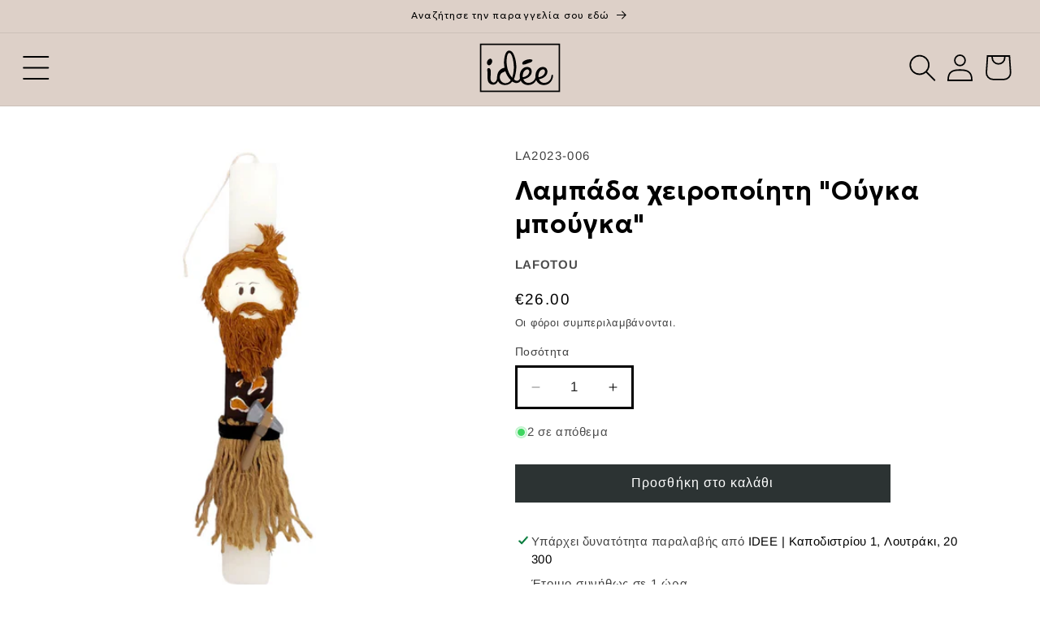

--- FILE ---
content_type: text/html; charset=utf-8
request_url: https://www.idee.gr/products/la2023-006
body_size: 37003
content:
<!doctype html>
<html class="js" lang="el">
  <head>
    <meta charset="utf-8">
    <meta http-equiv="X-UA-Compatible" content="IE=edge">
    <meta name="viewport" content="width=device-width,initial-scale=1">
    <meta name="theme-color" content="">
    <link rel="canonical" href="https://www.idee.gr/products/la2023-006"><link rel="icon" type="image/png" href="//www.idee.gr/cdn/shop/files/IDEE_logo_black_minimal_border_favicon.svg?crop=center&height=32&v=1687345010&width=32"><link rel="preconnect" href="https://fonts.shopifycdn.com" crossorigin><title>
      Λαμπάδα χειροποίητη &quot;Ούγκα μπούγκα&quot;
 &ndash; IDEE Deco &amp; Antiquities</title>

    
      <meta name="description" content="Χειροποίητη πασχαλινή λαμπάδα LAFOTOU * Αρωματικό κερί * Συνοδεύεται από ξύλινη πλάτη * Αποστέλλεται σε συσκευασία δώρου * Greek Handmade">
    

    

<meta property="og:site_name" content="IDEE Deco &amp; Antiquities">
<meta property="og:url" content="https://www.idee.gr/products/la2023-006">
<meta property="og:title" content="Λαμπάδα χειροποίητη &quot;Ούγκα μπούγκα&quot;">
<meta property="og:type" content="product">
<meta property="og:description" content="Χειροποίητη πασχαλινή λαμπάδα LAFOTOU * Αρωματικό κερί * Συνοδεύεται από ξύλινη πλάτη * Αποστέλλεται σε συσκευασία δώρου * Greek Handmade"><meta property="og:image" content="http://www.idee.gr/cdn/shop/files/105.png?v=1742977585">
  <meta property="og:image:secure_url" content="https://www.idee.gr/cdn/shop/files/105.png?v=1742977585">
  <meta property="og:image:width" content="1500">
  <meta property="og:image:height" content="1500"><meta property="og:price:amount" content="26.00">
  <meta property="og:price:currency" content="EUR"><meta name="twitter:card" content="summary_large_image">
<meta name="twitter:title" content="Λαμπάδα χειροποίητη &quot;Ούγκα μπούγκα&quot;">
<meta name="twitter:description" content="Χειροποίητη πασχαλινή λαμπάδα LAFOTOU * Αρωματικό κερί * Συνοδεύεται από ξύλινη πλάτη * Αποστέλλεται σε συσκευασία δώρου * Greek Handmade">


    <script src="//www.idee.gr/cdn/shop/t/75/assets/constants.js?v=132983761750457495441747983396" defer="defer"></script>
    <script src="//www.idee.gr/cdn/shop/t/75/assets/pubsub.js?v=25310214064522200911747983397" defer="defer"></script>
    <script src="//www.idee.gr/cdn/shop/t/75/assets/global.js?v=184345515105158409801747983396" defer="defer"></script>
    <script src="//www.idee.gr/cdn/shop/t/75/assets/details-disclosure.js?v=13653116266235556501747983396" defer="defer"></script>
    <script src="//www.idee.gr/cdn/shop/t/75/assets/details-modal.js?v=25581673532751508451747983396" defer="defer"></script>
    <script src="//www.idee.gr/cdn/shop/t/75/assets/search-form.js?v=133129549252120666541747983397" defer="defer"></script><script src="//www.idee.gr/cdn/shop/t/75/assets/animations.js?v=88693664871331136111747983395" defer="defer"></script><script>window.performance && window.performance.mark && window.performance.mark('shopify.content_for_header.start');</script><meta name="google-site-verification" content="MKRHIIQDLtxIWNcva9F8ZjJFTPbWOM0Nri9KpiP5S_E">
<meta id="shopify-digital-wallet" name="shopify-digital-wallet" content="/10158709/digital_wallets/dialog">
<meta name="shopify-checkout-api-token" content="02a2a3876ca8b71af055bdb011567d85">
<meta id="in-context-paypal-metadata" data-shop-id="10158709" data-venmo-supported="false" data-environment="production" data-locale="en_US" data-paypal-v4="true" data-currency="EUR">
<link rel="alternate" type="application/json+oembed" href="https://www.idee.gr/products/la2023-006.oembed">
<script async="async" src="/checkouts/internal/preloads.js?locale=el-GR"></script>
<script id="shopify-features" type="application/json">{"accessToken":"02a2a3876ca8b71af055bdb011567d85","betas":["rich-media-storefront-analytics"],"domain":"www.idee.gr","predictiveSearch":true,"shopId":10158709,"locale":"el"}</script>
<script>var Shopify = Shopify || {};
Shopify.shop = "idee-deco-antiquities.myshopify.com";
Shopify.locale = "el";
Shopify.currency = {"active":"EUR","rate":"1.0"};
Shopify.country = "GR";
Shopify.theme = {"name":"IDEE v5.3","id":180207944003,"schema_name":"Origin","schema_version":"15.3.0","theme_store_id":1841,"role":"main"};
Shopify.theme.handle = "null";
Shopify.theme.style = {"id":null,"handle":null};
Shopify.cdnHost = "www.idee.gr/cdn";
Shopify.routes = Shopify.routes || {};
Shopify.routes.root = "/";</script>
<script type="module">!function(o){(o.Shopify=o.Shopify||{}).modules=!0}(window);</script>
<script>!function(o){function n(){var o=[];function n(){o.push(Array.prototype.slice.apply(arguments))}return n.q=o,n}var t=o.Shopify=o.Shopify||{};t.loadFeatures=n(),t.autoloadFeatures=n()}(window);</script>
<script id="shop-js-analytics" type="application/json">{"pageType":"product"}</script>
<script defer="defer" async type="module" src="//www.idee.gr/cdn/shopifycloud/shop-js/modules/v2/client.init-shop-cart-sync_DdtMNZJs.el.esm.js"></script>
<script defer="defer" async type="module" src="//www.idee.gr/cdn/shopifycloud/shop-js/modules/v2/chunk.common_C6ZZOMB-.esm.js"></script>
<script defer="defer" async type="module" src="//www.idee.gr/cdn/shopifycloud/shop-js/modules/v2/chunk.modal_HD9BR_KP.esm.js"></script>
<script type="module">
  await import("//www.idee.gr/cdn/shopifycloud/shop-js/modules/v2/client.init-shop-cart-sync_DdtMNZJs.el.esm.js");
await import("//www.idee.gr/cdn/shopifycloud/shop-js/modules/v2/chunk.common_C6ZZOMB-.esm.js");
await import("//www.idee.gr/cdn/shopifycloud/shop-js/modules/v2/chunk.modal_HD9BR_KP.esm.js");

  window.Shopify.SignInWithShop?.initShopCartSync?.({"fedCMEnabled":true,"windoidEnabled":true});

</script>
<script>(function() {
  var isLoaded = false;
  function asyncLoad() {
    if (isLoaded) return;
    isLoaded = true;
    var urls = ["\/\/cdn.shopify.com\/proxy\/2023b8e9db7578e52aabf4ba390ddd5a11b0f79708b9e88137e264437b246db9\/shopify-script-tags.s3.eu-west-1.amazonaws.com\/smartseo\/instantpage.js?shop=idee-deco-antiquities.myshopify.com\u0026sp-cache-control=cHVibGljLCBtYXgtYWdlPTkwMA"];
    for (var i = 0; i < urls.length; i++) {
      var s = document.createElement('script');
      s.type = 'text/javascript';
      s.async = true;
      s.src = urls[i];
      var x = document.getElementsByTagName('script')[0];
      x.parentNode.insertBefore(s, x);
    }
  };
  if(window.attachEvent) {
    window.attachEvent('onload', asyncLoad);
  } else {
    window.addEventListener('load', asyncLoad, false);
  }
})();</script>
<script id="__st">var __st={"a":10158709,"offset":7200,"reqid":"3a4b2fe6-a794-4219-9a87-ede80afcda7c-1770057395","pageurl":"www.idee.gr\/products\/la2023-006","u":"668b7976e38a","p":"product","rtyp":"product","rid":7632508813465};</script>
<script>window.ShopifyPaypalV4VisibilityTracking = true;</script>
<script id="captcha-bootstrap">!function(){'use strict';const t='contact',e='account',n='new_comment',o=[[t,t],['blogs',n],['comments',n],[t,'customer']],c=[[e,'customer_login'],[e,'guest_login'],[e,'recover_customer_password'],[e,'create_customer']],r=t=>t.map((([t,e])=>`form[action*='/${t}']:not([data-nocaptcha='true']) input[name='form_type'][value='${e}']`)).join(','),a=t=>()=>t?[...document.querySelectorAll(t)].map((t=>t.form)):[];function s(){const t=[...o],e=r(t);return a(e)}const i='password',u='form_key',d=['recaptcha-v3-token','g-recaptcha-response','h-captcha-response',i],f=()=>{try{return window.sessionStorage}catch{return}},m='__shopify_v',_=t=>t.elements[u];function p(t,e,n=!1){try{const o=window.sessionStorage,c=JSON.parse(o.getItem(e)),{data:r}=function(t){const{data:e,action:n}=t;return t[m]||n?{data:e,action:n}:{data:t,action:n}}(c);for(const[e,n]of Object.entries(r))t.elements[e]&&(t.elements[e].value=n);n&&o.removeItem(e)}catch(o){console.error('form repopulation failed',{error:o})}}const l='form_type',E='cptcha';function T(t){t.dataset[E]=!0}const w=window,h=w.document,L='Shopify',v='ce_forms',y='captcha';let A=!1;((t,e)=>{const n=(g='f06e6c50-85a8-45c8-87d0-21a2b65856fe',I='https://cdn.shopify.com/shopifycloud/storefront-forms-hcaptcha/ce_storefront_forms_captcha_hcaptcha.v1.5.2.iife.js',D={infoText:'Προστατεύεται με το hCaptcha',privacyText:'Απόρρητο',termsText:'Όροι'},(t,e,n)=>{const o=w[L][v],c=o.bindForm;if(c)return c(t,g,e,D).then(n);var r;o.q.push([[t,g,e,D],n]),r=I,A||(h.body.append(Object.assign(h.createElement('script'),{id:'captcha-provider',async:!0,src:r})),A=!0)});var g,I,D;w[L]=w[L]||{},w[L][v]=w[L][v]||{},w[L][v].q=[],w[L][y]=w[L][y]||{},w[L][y].protect=function(t,e){n(t,void 0,e),T(t)},Object.freeze(w[L][y]),function(t,e,n,w,h,L){const[v,y,A,g]=function(t,e,n){const i=e?o:[],u=t?c:[],d=[...i,...u],f=r(d),m=r(i),_=r(d.filter((([t,e])=>n.includes(e))));return[a(f),a(m),a(_),s()]}(w,h,L),I=t=>{const e=t.target;return e instanceof HTMLFormElement?e:e&&e.form},D=t=>v().includes(t);t.addEventListener('submit',(t=>{const e=I(t);if(!e)return;const n=D(e)&&!e.dataset.hcaptchaBound&&!e.dataset.recaptchaBound,o=_(e),c=g().includes(e)&&(!o||!o.value);(n||c)&&t.preventDefault(),c&&!n&&(function(t){try{if(!f())return;!function(t){const e=f();if(!e)return;const n=_(t);if(!n)return;const o=n.value;o&&e.removeItem(o)}(t);const e=Array.from(Array(32),(()=>Math.random().toString(36)[2])).join('');!function(t,e){_(t)||t.append(Object.assign(document.createElement('input'),{type:'hidden',name:u})),t.elements[u].value=e}(t,e),function(t,e){const n=f();if(!n)return;const o=[...t.querySelectorAll(`input[type='${i}']`)].map((({name:t})=>t)),c=[...d,...o],r={};for(const[a,s]of new FormData(t).entries())c.includes(a)||(r[a]=s);n.setItem(e,JSON.stringify({[m]:1,action:t.action,data:r}))}(t,e)}catch(e){console.error('failed to persist form',e)}}(e),e.submit())}));const S=(t,e)=>{t&&!t.dataset[E]&&(n(t,e.some((e=>e===t))),T(t))};for(const o of['focusin','change'])t.addEventListener(o,(t=>{const e=I(t);D(e)&&S(e,y())}));const B=e.get('form_key'),M=e.get(l),P=B&&M;t.addEventListener('DOMContentLoaded',(()=>{const t=y();if(P)for(const e of t)e.elements[l].value===M&&p(e,B);[...new Set([...A(),...v().filter((t=>'true'===t.dataset.shopifyCaptcha))])].forEach((e=>S(e,t)))}))}(h,new URLSearchParams(w.location.search),n,t,e,['guest_login'])})(!0,!0)}();</script>
<script integrity="sha256-4kQ18oKyAcykRKYeNunJcIwy7WH5gtpwJnB7kiuLZ1E=" data-source-attribution="shopify.loadfeatures" defer="defer" src="//www.idee.gr/cdn/shopifycloud/storefront/assets/storefront/load_feature-a0a9edcb.js" crossorigin="anonymous"></script>
<script data-source-attribution="shopify.dynamic_checkout.dynamic.init">var Shopify=Shopify||{};Shopify.PaymentButton=Shopify.PaymentButton||{isStorefrontPortableWallets:!0,init:function(){window.Shopify.PaymentButton.init=function(){};var t=document.createElement("script");t.src="https://www.idee.gr/cdn/shopifycloud/portable-wallets/latest/portable-wallets.el.js",t.type="module",document.head.appendChild(t)}};
</script>
<script data-source-attribution="shopify.dynamic_checkout.buyer_consent">
  function portableWalletsHideBuyerConsent(e){var t=document.getElementById("shopify-buyer-consent"),n=document.getElementById("shopify-subscription-policy-button");t&&n&&(t.classList.add("hidden"),t.setAttribute("aria-hidden","true"),n.removeEventListener("click",e))}function portableWalletsShowBuyerConsent(e){var t=document.getElementById("shopify-buyer-consent"),n=document.getElementById("shopify-subscription-policy-button");t&&n&&(t.classList.remove("hidden"),t.removeAttribute("aria-hidden"),n.addEventListener("click",e))}window.Shopify?.PaymentButton&&(window.Shopify.PaymentButton.hideBuyerConsent=portableWalletsHideBuyerConsent,window.Shopify.PaymentButton.showBuyerConsent=portableWalletsShowBuyerConsent);
</script>
<script data-source-attribution="shopify.dynamic_checkout.cart.bootstrap">document.addEventListener("DOMContentLoaded",(function(){function t(){return document.querySelector("shopify-accelerated-checkout-cart, shopify-accelerated-checkout")}if(t())Shopify.PaymentButton.init();else{new MutationObserver((function(e,n){t()&&(Shopify.PaymentButton.init(),n.disconnect())})).observe(document.body,{childList:!0,subtree:!0})}}));
</script>
<script id='scb4127' type='text/javascript' async='' src='https://www.idee.gr/cdn/shopifycloud/privacy-banner/storefront-banner.js'></script><link id="shopify-accelerated-checkout-styles" rel="stylesheet" media="screen" href="https://www.idee.gr/cdn/shopifycloud/portable-wallets/latest/accelerated-checkout-backwards-compat.css" crossorigin="anonymous">
<style id="shopify-accelerated-checkout-cart">
        #shopify-buyer-consent {
  margin-top: 1em;
  display: inline-block;
  width: 100%;
}

#shopify-buyer-consent.hidden {
  display: none;
}

#shopify-subscription-policy-button {
  background: none;
  border: none;
  padding: 0;
  text-decoration: underline;
  font-size: inherit;
  cursor: pointer;
}

#shopify-subscription-policy-button::before {
  box-shadow: none;
}

      </style>
<script id="sections-script" data-sections="header" defer="defer" src="//www.idee.gr/cdn/shop/t/75/compiled_assets/scripts.js?v=2670"></script>
<script>window.performance && window.performance.mark && window.performance.mark('shopify.content_for_header.end');</script>


    <style data-shopify>
      @font-face {
  font-family: Arimo;
  font-weight: 400;
  font-style: normal;
  font-display: swap;
  src: url("//www.idee.gr/cdn/fonts/arimo/arimo_n4.a7efb558ca22d2002248bbe6f302a98edee38e35.woff2") format("woff2"),
       url("//www.idee.gr/cdn/fonts/arimo/arimo_n4.0da809f7d1d5ede2a73be7094ac00741efdb6387.woff") format("woff");
}

      @font-face {
  font-family: Arimo;
  font-weight: 700;
  font-style: normal;
  font-display: swap;
  src: url("//www.idee.gr/cdn/fonts/arimo/arimo_n7.1d2d0638e6a1228d86beb0e10006e3280ccb2d04.woff2") format("woff2"),
       url("//www.idee.gr/cdn/fonts/arimo/arimo_n7.f4b9139e8eac4a17b38b8707044c20f54c3be479.woff") format("woff");
}

      @font-face {
  font-family: Arimo;
  font-weight: 400;
  font-style: italic;
  font-display: swap;
  src: url("//www.idee.gr/cdn/fonts/arimo/arimo_i4.438ddb21a1b98c7230698d70dc1a21df235701b2.woff2") format("woff2"),
       url("//www.idee.gr/cdn/fonts/arimo/arimo_i4.0e1908a0dc1ec32fabb5a03a0c9ee2083f82e3d7.woff") format("woff");
}

      @font-face {
  font-family: Arimo;
  font-weight: 700;
  font-style: italic;
  font-display: swap;
  src: url("//www.idee.gr/cdn/fonts/arimo/arimo_i7.b9f09537c29041ec8d51f8cdb7c9b8e4f1f82cb1.woff2") format("woff2"),
       url("//www.idee.gr/cdn/fonts/arimo/arimo_i7.ec659fc855f754fd0b1bd052e606bba1058f73da.woff") format("woff");
}

      @font-face {
  font-family: Eczar;
  font-weight: 500;
  font-style: normal;
  font-display: swap;
  src: url("//www.idee.gr/cdn/fonts/eczar/eczar_n5.bf1908d3545eb10dafdcd7ad0f1ef6323e383594.woff2") format("woff2"),
       url("//www.idee.gr/cdn/fonts/eczar/eczar_n5.468565ade657e887581cc80acd46c28bf2c83aa3.woff") format("woff");
}


      
        :root,
        .color-background-1 {
          --color-background: 255,255,255;
        
          --gradient-background: #ffffff;
        

        

        --color-foreground: 0,0,0;
        --color-background-contrast: 191,191,191;
        --color-shadow: 0,0,0;
        --color-button: 44,51,51;
        --color-button-text: 255,255,255;
        --color-secondary-button: 255,255,255;
        --color-secondary-button-text: 0,0,0;
        --color-link: 0,0,0;
        --color-badge-foreground: 0,0,0;
        --color-badge-background: 255,255,255;
        --color-badge-border: 0,0,0;
        --payment-terms-background-color: rgb(255 255 255);
      }
      
        
        .color-background-2 {
          --color-background: 221,208,200;
        
          --gradient-background: #ddd0c8;
        

        

        --color-foreground: 0,0,0;
        --color-background-contrast: 172,141,121;
        --color-shadow: 0,0,0;
        --color-button: 0,0,0;
        --color-button-text: 221,208,200;
        --color-secondary-button: 221,208,200;
        --color-secondary-button-text: 0,0,0;
        --color-link: 0,0,0;
        --color-badge-foreground: 0,0,0;
        --color-badge-background: 221,208,200;
        --color-badge-border: 0,0,0;
        --payment-terms-background-color: rgb(221 208 200);
      }
      
        
        .color-inverse {
          --color-background: 0,0,0;
        
          --gradient-background: #000000;
        

        

        --color-foreground: 255,255,255;
        --color-background-contrast: 128,128,128;
        --color-shadow: 0,0,0;
        --color-button: 255,255,255;
        --color-button-text: 0,0,0;
        --color-secondary-button: 0,0,0;
        --color-secondary-button-text: 255,255,255;
        --color-link: 255,255,255;
        --color-badge-foreground: 255,255,255;
        --color-badge-background: 0,0,0;
        --color-badge-border: 255,255,255;
        --payment-terms-background-color: rgb(0 0 0);
      }
      
        
        .color-accent-1 {
          --color-background: 44,51,51;
        
          --gradient-background: #2c3333;
        

        

        --color-foreground: 255,255,255;
        --color-background-contrast: 56,65,65;
        --color-shadow: 0,0,0;
        --color-button: 255,255,255;
        --color-button-text: 44,51,51;
        --color-secondary-button: 44,51,51;
        --color-secondary-button-text: 255,255,255;
        --color-link: 255,255,255;
        --color-badge-foreground: 255,255,255;
        --color-badge-background: 44,51,51;
        --color-badge-border: 255,255,255;
        --payment-terms-background-color: rgb(44 51 51);
      }
      
        
        .color-accent-2 {
          --color-background: 221,208,200;
        
          --gradient-background: #ddd0c8;
        

        

        --color-foreground: 255,255,255;
        --color-background-contrast: 172,141,121;
        --color-shadow: 0,0,0;
        --color-button: 255,255,255;
        --color-button-text: 221,208,200;
        --color-secondary-button: 221,208,200;
        --color-secondary-button-text: 255,255,255;
        --color-link: 255,255,255;
        --color-badge-foreground: 255,255,255;
        --color-badge-background: 221,208,200;
        --color-badge-border: 255,255,255;
        --payment-terms-background-color: rgb(221 208 200);
      }
      

      body, .color-background-1, .color-background-2, .color-inverse, .color-accent-1, .color-accent-2 {
        color: rgba(var(--color-foreground), 0.75);
        background-color: rgb(var(--color-background));
      }

      :root {
        --font-body-family: Arimo, sans-serif;
        --font-body-style: normal;
        --font-body-weight: 400;
        --font-body-weight-bold: 700;

        --font-heading-family: Eczar, serif;
        --font-heading-style: normal;
        --font-heading-weight: 500;

        --font-body-scale: 1.05;
        --font-heading-scale: 1.0;

        --media-padding: px;
        --media-border-opacity: 1.0;
        --media-border-width: 0px;
        --media-radius: 0px;
        --media-shadow-opacity: 0.0;
        --media-shadow-horizontal-offset: 0px;
        --media-shadow-vertical-offset: 4px;
        --media-shadow-blur-radius: 5px;
        --media-shadow-visible: 0;

        --page-width: 140rem;
        --page-width-margin: 0rem;

        --product-card-image-padding: 0.0rem;
        --product-card-corner-radius: 0.0rem;
        --product-card-text-alignment: center;
        --product-card-border-width: 0.0rem;
        --product-card-border-opacity: 0.1;
        --product-card-shadow-opacity: 0.0;
        --product-card-shadow-visible: 0;
        --product-card-shadow-horizontal-offset: 0.0rem;
        --product-card-shadow-vertical-offset: 0.4rem;
        --product-card-shadow-blur-radius: 0.5rem;

        --collection-card-image-padding: 0.0rem;
        --collection-card-corner-radius: 0.0rem;
        --collection-card-text-alignment: left;
        --collection-card-border-width: 0.0rem;
        --collection-card-border-opacity: 0.1;
        --collection-card-shadow-opacity: 0.0;
        --collection-card-shadow-visible: 0;
        --collection-card-shadow-horizontal-offset: 0.0rem;
        --collection-card-shadow-vertical-offset: 0.4rem;
        --collection-card-shadow-blur-radius: 0.5rem;

        --blog-card-image-padding: 0.0rem;
        --blog-card-corner-radius: 0.0rem;
        --blog-card-text-alignment: left;
        --blog-card-border-width: 0.0rem;
        --blog-card-border-opacity: 0.1;
        --blog-card-shadow-opacity: 0.0;
        --blog-card-shadow-visible: 0;
        --blog-card-shadow-horizontal-offset: 0.0rem;
        --blog-card-shadow-vertical-offset: 0.4rem;
        --blog-card-shadow-blur-radius: 0.5rem;

        --badge-corner-radius: 0.0rem;

        --popup-border-width: 1px;
        --popup-border-opacity: 0.6;
        --popup-corner-radius: 0px;
        --popup-shadow-opacity: 0.0;
        --popup-shadow-horizontal-offset: 0px;
        --popup-shadow-vertical-offset: 4px;
        --popup-shadow-blur-radius: 5px;

        --drawer-border-width: 3px;
        --drawer-border-opacity: 1.0;
        --drawer-shadow-opacity: 0.0;
        --drawer-shadow-horizontal-offset: 0px;
        --drawer-shadow-vertical-offset: 4px;
        --drawer-shadow-blur-radius: 5px;

        --spacing-sections-desktop: 0px;
        --spacing-sections-mobile: 0px;

        --grid-desktop-vertical-spacing: 40px;
        --grid-desktop-horizontal-spacing: 40px;
        --grid-mobile-vertical-spacing: 20px;
        --grid-mobile-horizontal-spacing: 20px;

        --text-boxes-border-opacity: 0.1;
        --text-boxes-border-width: 0px;
        --text-boxes-radius: 0px;
        --text-boxes-shadow-opacity: 0.0;
        --text-boxes-shadow-visible: 0;
        --text-boxes-shadow-horizontal-offset: 0px;
        --text-boxes-shadow-vertical-offset: 4px;
        --text-boxes-shadow-blur-radius: 5px;

        --buttons-radius: 0px;
        --buttons-radius-outset: 0px;
        --buttons-border-width: 0px;
        --buttons-border-opacity: 0.5;
        --buttons-shadow-opacity: 0.0;
        --buttons-shadow-visible: 0;
        --buttons-shadow-horizontal-offset: 0px;
        --buttons-shadow-vertical-offset: 4px;
        --buttons-shadow-blur-radius: 5px;
        --buttons-border-offset: 0px;

        --inputs-radius: 0px;
        --inputs-border-width: 3px;
        --inputs-border-opacity: 1.0;
        --inputs-shadow-opacity: 0.0;
        --inputs-shadow-horizontal-offset: 0px;
        --inputs-margin-offset: 0px;
        --inputs-shadow-vertical-offset: 0px;
        --inputs-shadow-blur-radius: 5px;
        --inputs-radius-outset: 0px;

        --variant-pills-radius: 0px;
        --variant-pills-border-width: 1px;
        --variant-pills-border-opacity: 1.0;
        --variant-pills-shadow-opacity: 0.0;
        --variant-pills-shadow-horizontal-offset: 0px;
        --variant-pills-shadow-vertical-offset: 4px;
        --variant-pills-shadow-blur-radius: 5px;
      }

      *,
      *::before,
      *::after {
        box-sizing: inherit;
      }

      html {
        box-sizing: border-box;
        font-size: calc(var(--font-body-scale) * 62.5%);
        height: 100%;
      }

      body {
        display: grid;
        grid-template-rows: auto auto 1fr auto;
        grid-template-columns: 100%;
        min-height: 100%;
        margin: 0;
        font-size: 1.5rem;
        letter-spacing: 0.06rem;
        line-height: calc(1 + 0.8 / var(--font-body-scale));
        font-family: var(--font-body-family);
        font-style: var(--font-body-style);
        font-weight: var(--font-body-weight);
      }

      @media screen and (min-width: 750px) {
        body {
          font-size: 1.6rem;
        }
      }
    </style>

    <link href="//www.idee.gr/cdn/shop/t/75/assets/base.css?v=153697582627174052111747983395" rel="stylesheet" type="text/css" media="all" />
    <link rel="stylesheet" href="//www.idee.gr/cdn/shop/t/75/assets/component-cart-items.css?v=123238115697927560811747983395" media="print" onload="this.media='all'"><link href="//www.idee.gr/cdn/shop/t/75/assets/component-cart-drawer.css?v=112801333748515159671747983395" rel="stylesheet" type="text/css" media="all" />
      <link href="//www.idee.gr/cdn/shop/t/75/assets/component-cart.css?v=164708765130180853531747983395" rel="stylesheet" type="text/css" media="all" />
      <link href="//www.idee.gr/cdn/shop/t/75/assets/component-totals.css?v=15906652033866631521747983395" rel="stylesheet" type="text/css" media="all" />
      <link href="//www.idee.gr/cdn/shop/t/75/assets/component-price.css?v=70172745017360139101747983395" rel="stylesheet" type="text/css" media="all" />
      <link href="//www.idee.gr/cdn/shop/t/75/assets/component-discounts.css?v=152760482443307489271747983395" rel="stylesheet" type="text/css" media="all" />

      <link rel="preload" as="font" href="//www.idee.gr/cdn/fonts/arimo/arimo_n4.a7efb558ca22d2002248bbe6f302a98edee38e35.woff2" type="font/woff2" crossorigin>
      

      <link rel="preload" as="font" href="//www.idee.gr/cdn/fonts/eczar/eczar_n5.bf1908d3545eb10dafdcd7ad0f1ef6323e383594.woff2" type="font/woff2" crossorigin>
      
<link
        rel="stylesheet"
        href="//www.idee.gr/cdn/shop/t/75/assets/component-predictive-search.css?v=118923337488134913561747983395"
        media="print"
        onload="this.media='all'"
      ><script>
      if (Shopify.designMode) {
        document.documentElement.classList.add('shopify-design-mode');
      }
    </script>
  <!-- BEGIN app block: shopify://apps/fontify/blocks/app-embed/334490e2-2153-4a2e-a452-e90bdeffa3cc --><link rel="preconnect" href="https://cdn.nitroapps.co" crossorigin=""><!-- shop nitro_fontify metafields --><link rel="preconnect" href="https://fonts.googleapis.com">
                     
            <link rel="stylesheet" href="https://fonts.googleapis.com/css2?family=Geologica:wght@100;200;300;400;500;600;700;800;900&display=swap" />
            <link rel="prefetch" href="https://fonts.googleapis.com/css2?family=Geologica:wght@100;200;300;400;500;600;700;800;900&display=swap" as="style" />
                     
                     
            <link rel="stylesheet" href="https://fonts.googleapis.com/css2?family=Mansalva:wght@400&display=swap" />
            <link rel="prefetch" href="https://fonts.googleapis.com/css2?family=Mansalva:wght@400&display=swap" as="style" />
                     
                     
            <link rel="stylesheet" href="https://fonts.googleapis.com/css2?family=Noto+Serif+Display:ital,wght@0,100;0,200;0,300;0,400;0,500;0,600;0,700;0,800;0,900;1,100;1,200;1,300;1,400;1,500;1,600;1,700;1,800;1,900&display=swap" />
            <link rel="prefetch" href="https://fonts.googleapis.com/css2?family=Noto+Serif+Display:ital,wght@0,100;0,200;0,300;0,400;0,500;0,600;0,700;0,800;0,900;1,100;1,200;1,300;1,400;1,500;1,600;1,700;1,800;1,900&display=swap" as="style" />
                     
                     
            <link rel="stylesheet" href="https://fonts.googleapis.com/css2?family=STIX+Two+Text:ital,wght@0,400;0,500;0,600;0,700;1,400;1,500;1,600;1,700&display=swap" />
            <link rel="prefetch" href="https://fonts.googleapis.com/css2?family=STIX+Two+Text:ital,wght@0,400;0,500;0,600;0,700;1,400;1,500;1,600;1,700&display=swap" as="style" />
                     
                <style type="text/css" id="nitro-fontify" >
				 
		 
					body,h1,h3,p,a,li,h2,*:not(.fa):not([class*="pe-"]):not(.lni):not(i[class*="iccl-"]):not(i[class*="la"]):not(i[class*="fa"]):not(.jdgm-star){
				font-family: 'Geologica' ;
				
			}
		 
					 
		 
					h6{
				font-family: 'Mansalva' ;
				
			}
		 
					 
		 
					h5{
				font-family: 'Noto Serif Display' ;
				
			}
		 
					 
		 
					h4{
				font-family: 'STIX Two Text' ;
				
			}
		 
	</style>
<script>
    console.log(null);
    console.log(null);
  </script><script
  type="text/javascript"
  id="fontify-scripts"
>
  
  (function () {
    // Prevent duplicate execution
    if (window.fontifyScriptInitialized) {
      return;
    }
    window.fontifyScriptInitialized = true;

    if (window.opener) {
      // Remove existing listener if any before adding new one
      if (window.fontifyMessageListener) {
        window.removeEventListener('message', window.fontifyMessageListener, false);
      }

      function watchClosedWindow() {
        let itv = setInterval(function () {
          if (!window.opener || window.opener.closed) {
            clearInterval(itv);
            window.close();
          }
        }, 1000);
      }

      // Helper function to inject scripts and links from vite-tag content
      function injectScript(encodedContent) {
        

        // Decode HTML entities
        const tempTextarea = document.createElement('textarea');
        tempTextarea.innerHTML = encodedContent;
        const viteContent = tempTextarea.value;

        // Parse HTML content
        const tempDiv = document.createElement('div');
        tempDiv.innerHTML = viteContent;

        // Track duplicates within tempDiv only
        const scriptIds = new Set();
        const scriptSrcs = new Set();
        const linkKeys = new Set();

        // Helper to clone element attributes
        function cloneAttributes(source, target) {
          Array.from(source.attributes).forEach(function(attr) {
            if (attr.name === 'crossorigin') {
              target.crossOrigin = attr.value;
            } else {
              target.setAttribute(attr.name, attr.value);
            }
          });
          if (source.textContent) {
            target.textContent = source.textContent;
          }
        }

        // Inject scripts (filter duplicates within tempDiv)
        tempDiv.querySelectorAll('script').forEach(function(script) {
          const scriptId = script.getAttribute('id');
          const scriptSrc = script.getAttribute('src');

          // Skip if duplicate in tempDiv
          if ((scriptId && scriptIds.has(scriptId)) || (scriptSrc && scriptSrcs.has(scriptSrc))) {
            return;
          }

          // Track script
          if (scriptId) scriptIds.add(scriptId);
          if (scriptSrc) scriptSrcs.add(scriptSrc);

          // Clone and inject
          const newScript = document.createElement('script');
          cloneAttributes(script, newScript);

          document.head.appendChild(newScript);
        });

        // Inject links (filter duplicates within tempDiv)
        tempDiv.querySelectorAll('link').forEach(function(link) {
          const linkHref = link.getAttribute('href');
          const linkRel = link.getAttribute('rel') || '';
          const key = linkHref + '|' + linkRel;

          // Skip if duplicate in tempDiv
          if (linkHref && linkKeys.has(key)) {
            return;
          }

          // Track link
          if (linkHref) linkKeys.add(key);

          // Clone and inject
          const newLink = document.createElement('link');
          cloneAttributes(link, newLink);
          document.head.appendChild(newLink);
        });
      }

      // Function to apply preview font data


      function receiveMessage(event) {
        watchClosedWindow();
        if (event.data.action == 'fontify_ready') {
          console.log('fontify_ready');
          injectScript(`&lt;!-- BEGIN app snippet: vite-tag --&gt;


  &lt;script src=&quot;https://cdn.shopify.com/extensions/019bafe3-77e1-7e6a-87b2-cbeff3e5cd6f/fontify-polaris-11/assets/main-B3V8Mu2P.js&quot; type=&quot;module&quot; crossorigin=&quot;anonymous&quot;&gt;&lt;/script&gt;

&lt;!-- END app snippet --&gt;
  &lt;!-- BEGIN app snippet: vite-tag --&gt;


  &lt;link href=&quot;//cdn.shopify.com/extensions/019bafe3-77e1-7e6a-87b2-cbeff3e5cd6f/fontify-polaris-11/assets/main-GVRB1u2d.css&quot; rel=&quot;stylesheet&quot; type=&quot;text/css&quot; media=&quot;all&quot; /&gt;

&lt;!-- END app snippet --&gt;
`);

        } else if (event.data.action == 'font_audit_ready') {
          injectScript(`&lt;!-- BEGIN app snippet: vite-tag --&gt;


  &lt;script src=&quot;https://cdn.shopify.com/extensions/019bafe3-77e1-7e6a-87b2-cbeff3e5cd6f/fontify-polaris-11/assets/audit-DDeWPAiq.js&quot; type=&quot;module&quot; crossorigin=&quot;anonymous&quot;&gt;&lt;/script&gt;

&lt;!-- END app snippet --&gt;
  &lt;!-- BEGIN app snippet: vite-tag --&gt;


  &lt;link href=&quot;//cdn.shopify.com/extensions/019bafe3-77e1-7e6a-87b2-cbeff3e5cd6f/fontify-polaris-11/assets/audit-CNr6hPle.css&quot; rel=&quot;stylesheet&quot; type=&quot;text/css&quot; media=&quot;all&quot; /&gt;

&lt;!-- END app snippet --&gt;
`);

        } else if (event.data.action == 'preview_font_data') {
          const fontData = event?.data || null;
          window.fontifyPreviewData = fontData;
          injectScript(`&lt;!-- BEGIN app snippet: vite-tag --&gt;


  &lt;script src=&quot;https://cdn.shopify.com/extensions/019bafe3-77e1-7e6a-87b2-cbeff3e5cd6f/fontify-polaris-11/assets/preview-CH6oXAfY.js&quot; type=&quot;module&quot; crossorigin=&quot;anonymous&quot;&gt;&lt;/script&gt;

&lt;!-- END app snippet --&gt;
`);
        }
      }

      // Store reference to listener for cleanup
      window.fontifyMessageListener = receiveMessage;
      window.addEventListener('message', receiveMessage, false);

      // Send init message when window is opened from opener
      if (window.opener) {
        window.opener.postMessage({ action: `${window.name}_init`, data: JSON.parse(JSON.stringify({})) }, '*');
      }
    }
  })();
</script>


<!-- END app block --><!-- BEGIN app block: shopify://apps/smart-seo/blocks/smartseo/7b0a6064-ca2e-4392-9a1d-8c43c942357b --><meta name="smart-seo-integrated" content="true" /><!-- metatagsSavedToSEOFields: false --><!-- BEGIN app snippet: smartseo.product.metatags --><!-- product_seo_template_metafield:  --><title>Λαμπάδα χειροποίητη &quot;Ούγκα μπούγκα&quot;</title>
<meta name="description" content="Χειροποίητη πασχαλινή λαμπάδα LAFOTOU * Αρωματικό κερί * Συνοδεύεται από ξύλινη πλάτη * Αποστέλλεται σε συσκευασία δώρου * Greek Handmade" />
<meta name="smartseo-timestamp" content="0" /><!-- END app snippet --><!-- END app block --><script src="https://cdn.shopify.com/extensions/019c0f01-a8ca-72c0-88c2-e82ef495f073/netwise-b2b-172/assets/netwise-widget.min.js" type="text/javascript" defer="defer"></script>
<link href="https://monorail-edge.shopifysvc.com" rel="dns-prefetch">
<script>(function(){if ("sendBeacon" in navigator && "performance" in window) {try {var session_token_from_headers = performance.getEntriesByType('navigation')[0].serverTiming.find(x => x.name == '_s').description;} catch {var session_token_from_headers = undefined;}var session_cookie_matches = document.cookie.match(/_shopify_s=([^;]*)/);var session_token_from_cookie = session_cookie_matches && session_cookie_matches.length === 2 ? session_cookie_matches[1] : "";var session_token = session_token_from_headers || session_token_from_cookie || "";function handle_abandonment_event(e) {var entries = performance.getEntries().filter(function(entry) {return /monorail-edge.shopifysvc.com/.test(entry.name);});if (!window.abandonment_tracked && entries.length === 0) {window.abandonment_tracked = true;var currentMs = Date.now();var navigation_start = performance.timing.navigationStart;var payload = {shop_id: 10158709,url: window.location.href,navigation_start,duration: currentMs - navigation_start,session_token,page_type: "product"};window.navigator.sendBeacon("https://monorail-edge.shopifysvc.com/v1/produce", JSON.stringify({schema_id: "online_store_buyer_site_abandonment/1.1",payload: payload,metadata: {event_created_at_ms: currentMs,event_sent_at_ms: currentMs}}));}}window.addEventListener('pagehide', handle_abandonment_event);}}());</script>
<script id="web-pixels-manager-setup">(function e(e,d,r,n,o){if(void 0===o&&(o={}),!Boolean(null===(a=null===(i=window.Shopify)||void 0===i?void 0:i.analytics)||void 0===a?void 0:a.replayQueue)){var i,a;window.Shopify=window.Shopify||{};var t=window.Shopify;t.analytics=t.analytics||{};var s=t.analytics;s.replayQueue=[],s.publish=function(e,d,r){return s.replayQueue.push([e,d,r]),!0};try{self.performance.mark("wpm:start")}catch(e){}var l=function(){var e={modern:/Edge?\/(1{2}[4-9]|1[2-9]\d|[2-9]\d{2}|\d{4,})\.\d+(\.\d+|)|Firefox\/(1{2}[4-9]|1[2-9]\d|[2-9]\d{2}|\d{4,})\.\d+(\.\d+|)|Chrom(ium|e)\/(9{2}|\d{3,})\.\d+(\.\d+|)|(Maci|X1{2}).+ Version\/(15\.\d+|(1[6-9]|[2-9]\d|\d{3,})\.\d+)([,.]\d+|)( \(\w+\)|)( Mobile\/\w+|) Safari\/|Chrome.+OPR\/(9{2}|\d{3,})\.\d+\.\d+|(CPU[ +]OS|iPhone[ +]OS|CPU[ +]iPhone|CPU IPhone OS|CPU iPad OS)[ +]+(15[._]\d+|(1[6-9]|[2-9]\d|\d{3,})[._]\d+)([._]\d+|)|Android:?[ /-](13[3-9]|1[4-9]\d|[2-9]\d{2}|\d{4,})(\.\d+|)(\.\d+|)|Android.+Firefox\/(13[5-9]|1[4-9]\d|[2-9]\d{2}|\d{4,})\.\d+(\.\d+|)|Android.+Chrom(ium|e)\/(13[3-9]|1[4-9]\d|[2-9]\d{2}|\d{4,})\.\d+(\.\d+|)|SamsungBrowser\/([2-9]\d|\d{3,})\.\d+/,legacy:/Edge?\/(1[6-9]|[2-9]\d|\d{3,})\.\d+(\.\d+|)|Firefox\/(5[4-9]|[6-9]\d|\d{3,})\.\d+(\.\d+|)|Chrom(ium|e)\/(5[1-9]|[6-9]\d|\d{3,})\.\d+(\.\d+|)([\d.]+$|.*Safari\/(?![\d.]+ Edge\/[\d.]+$))|(Maci|X1{2}).+ Version\/(10\.\d+|(1[1-9]|[2-9]\d|\d{3,})\.\d+)([,.]\d+|)( \(\w+\)|)( Mobile\/\w+|) Safari\/|Chrome.+OPR\/(3[89]|[4-9]\d|\d{3,})\.\d+\.\d+|(CPU[ +]OS|iPhone[ +]OS|CPU[ +]iPhone|CPU IPhone OS|CPU iPad OS)[ +]+(10[._]\d+|(1[1-9]|[2-9]\d|\d{3,})[._]\d+)([._]\d+|)|Android:?[ /-](13[3-9]|1[4-9]\d|[2-9]\d{2}|\d{4,})(\.\d+|)(\.\d+|)|Mobile Safari.+OPR\/([89]\d|\d{3,})\.\d+\.\d+|Android.+Firefox\/(13[5-9]|1[4-9]\d|[2-9]\d{2}|\d{4,})\.\d+(\.\d+|)|Android.+Chrom(ium|e)\/(13[3-9]|1[4-9]\d|[2-9]\d{2}|\d{4,})\.\d+(\.\d+|)|Android.+(UC? ?Browser|UCWEB|U3)[ /]?(15\.([5-9]|\d{2,})|(1[6-9]|[2-9]\d|\d{3,})\.\d+)\.\d+|SamsungBrowser\/(5\.\d+|([6-9]|\d{2,})\.\d+)|Android.+MQ{2}Browser\/(14(\.(9|\d{2,})|)|(1[5-9]|[2-9]\d|\d{3,})(\.\d+|))(\.\d+|)|K[Aa][Ii]OS\/(3\.\d+|([4-9]|\d{2,})\.\d+)(\.\d+|)/},d=e.modern,r=e.legacy,n=navigator.userAgent;return n.match(d)?"modern":n.match(r)?"legacy":"unknown"}(),u="modern"===l?"modern":"legacy",c=(null!=n?n:{modern:"",legacy:""})[u],f=function(e){return[e.baseUrl,"/wpm","/b",e.hashVersion,"modern"===e.buildTarget?"m":"l",".js"].join("")}({baseUrl:d,hashVersion:r,buildTarget:u}),m=function(e){var d=e.version,r=e.bundleTarget,n=e.surface,o=e.pageUrl,i=e.monorailEndpoint;return{emit:function(e){var a=e.status,t=e.errorMsg,s=(new Date).getTime(),l=JSON.stringify({metadata:{event_sent_at_ms:s},events:[{schema_id:"web_pixels_manager_load/3.1",payload:{version:d,bundle_target:r,page_url:o,status:a,surface:n,error_msg:t},metadata:{event_created_at_ms:s}}]});if(!i)return console&&console.warn&&console.warn("[Web Pixels Manager] No Monorail endpoint provided, skipping logging."),!1;try{return self.navigator.sendBeacon.bind(self.navigator)(i,l)}catch(e){}var u=new XMLHttpRequest;try{return u.open("POST",i,!0),u.setRequestHeader("Content-Type","text/plain"),u.send(l),!0}catch(e){return console&&console.warn&&console.warn("[Web Pixels Manager] Got an unhandled error while logging to Monorail."),!1}}}}({version:r,bundleTarget:l,surface:e.surface,pageUrl:self.location.href,monorailEndpoint:e.monorailEndpoint});try{o.browserTarget=l,function(e){var d=e.src,r=e.async,n=void 0===r||r,o=e.onload,i=e.onerror,a=e.sri,t=e.scriptDataAttributes,s=void 0===t?{}:t,l=document.createElement("script"),u=document.querySelector("head"),c=document.querySelector("body");if(l.async=n,l.src=d,a&&(l.integrity=a,l.crossOrigin="anonymous"),s)for(var f in s)if(Object.prototype.hasOwnProperty.call(s,f))try{l.dataset[f]=s[f]}catch(e){}if(o&&l.addEventListener("load",o),i&&l.addEventListener("error",i),u)u.appendChild(l);else{if(!c)throw new Error("Did not find a head or body element to append the script");c.appendChild(l)}}({src:f,async:!0,onload:function(){if(!function(){var e,d;return Boolean(null===(d=null===(e=window.Shopify)||void 0===e?void 0:e.analytics)||void 0===d?void 0:d.initialized)}()){var d=window.webPixelsManager.init(e)||void 0;if(d){var r=window.Shopify.analytics;r.replayQueue.forEach((function(e){var r=e[0],n=e[1],o=e[2];d.publishCustomEvent(r,n,o)})),r.replayQueue=[],r.publish=d.publishCustomEvent,r.visitor=d.visitor,r.initialized=!0}}},onerror:function(){return m.emit({status:"failed",errorMsg:"".concat(f," has failed to load")})},sri:function(e){var d=/^sha384-[A-Za-z0-9+/=]+$/;return"string"==typeof e&&d.test(e)}(c)?c:"",scriptDataAttributes:o}),m.emit({status:"loading"})}catch(e){m.emit({status:"failed",errorMsg:(null==e?void 0:e.message)||"Unknown error"})}}})({shopId: 10158709,storefrontBaseUrl: "https://www.idee.gr",extensionsBaseUrl: "https://extensions.shopifycdn.com/cdn/shopifycloud/web-pixels-manager",monorailEndpoint: "https://monorail-edge.shopifysvc.com/unstable/produce_batch",surface: "storefront-renderer",enabledBetaFlags: ["2dca8a86"],webPixelsConfigList: [{"id":"2475622723","configuration":"{\"pixel_id\":\"159384197912153\",\"pixel_type\":\"facebook_pixel\"}","eventPayloadVersion":"v1","runtimeContext":"OPEN","scriptVersion":"ca16bc87fe92b6042fbaa3acc2fbdaa6","type":"APP","apiClientId":2329312,"privacyPurposes":["ANALYTICS","MARKETING","SALE_OF_DATA"],"dataSharingAdjustments":{"protectedCustomerApprovalScopes":["read_customer_address","read_customer_email","read_customer_name","read_customer_personal_data","read_customer_phone"]}},{"id":"1086652739","configuration":"{\"config\":\"{\\\"pixel_id\\\":\\\"G-EBQCK46F5P\\\",\\\"target_country\\\":\\\"GR\\\",\\\"gtag_events\\\":[{\\\"type\\\":\\\"begin_checkout\\\",\\\"action_label\\\":\\\"G-EBQCK46F5P\\\"},{\\\"type\\\":\\\"search\\\",\\\"action_label\\\":\\\"G-EBQCK46F5P\\\"},{\\\"type\\\":\\\"view_item\\\",\\\"action_label\\\":[\\\"G-EBQCK46F5P\\\",\\\"MC-GGRPCYG70L\\\"]},{\\\"type\\\":\\\"purchase\\\",\\\"action_label\\\":[\\\"G-EBQCK46F5P\\\",\\\"MC-GGRPCYG70L\\\"]},{\\\"type\\\":\\\"page_view\\\",\\\"action_label\\\":[\\\"G-EBQCK46F5P\\\",\\\"MC-GGRPCYG70L\\\"]},{\\\"type\\\":\\\"add_payment_info\\\",\\\"action_label\\\":\\\"G-EBQCK46F5P\\\"},{\\\"type\\\":\\\"add_to_cart\\\",\\\"action_label\\\":\\\"G-EBQCK46F5P\\\"}],\\\"enable_monitoring_mode\\\":false}\"}","eventPayloadVersion":"v1","runtimeContext":"OPEN","scriptVersion":"b2a88bafab3e21179ed38636efcd8a93","type":"APP","apiClientId":1780363,"privacyPurposes":[],"dataSharingAdjustments":{"protectedCustomerApprovalScopes":["read_customer_address","read_customer_email","read_customer_name","read_customer_personal_data","read_customer_phone"]}},{"id":"166330691","eventPayloadVersion":"v1","runtimeContext":"LAX","scriptVersion":"1","type":"CUSTOM","privacyPurposes":["MARKETING"],"name":"Meta pixel (migrated)"},{"id":"shopify-app-pixel","configuration":"{}","eventPayloadVersion":"v1","runtimeContext":"STRICT","scriptVersion":"0450","apiClientId":"shopify-pixel","type":"APP","privacyPurposes":["ANALYTICS","MARKETING"]},{"id":"shopify-custom-pixel","eventPayloadVersion":"v1","runtimeContext":"LAX","scriptVersion":"0450","apiClientId":"shopify-pixel","type":"CUSTOM","privacyPurposes":["ANALYTICS","MARKETING"]}],isMerchantRequest: false,initData: {"shop":{"name":"IDEE Deco \u0026 Antiquities","paymentSettings":{"currencyCode":"EUR"},"myshopifyDomain":"idee-deco-antiquities.myshopify.com","countryCode":"GR","storefrontUrl":"https:\/\/www.idee.gr"},"customer":null,"cart":null,"checkout":null,"productVariants":[{"price":{"amount":26.0,"currencyCode":"EUR"},"product":{"title":"Λαμπάδα χειροποίητη \"Ούγκα μπούγκα\"","vendor":"LAFOTOU","id":"7632508813465","untranslatedTitle":"Λαμπάδα χειροποίητη \"Ούγκα μπούγκα\"","url":"\/products\/la2023-006","type":"Λαμπάδες"},"id":"43022669840537","image":{"src":"\/\/www.idee.gr\/cdn\/shop\/files\/105.png?v=1742977585"},"sku":"LA2023-006","title":"Default Title","untranslatedTitle":"Default Title"}],"purchasingCompany":null},},"https://www.idee.gr/cdn","3918e4e0wbf3ac3cepc5707306mb02b36c6",{"modern":"","legacy":""},{"shopId":"10158709","storefrontBaseUrl":"https:\/\/www.idee.gr","extensionBaseUrl":"https:\/\/extensions.shopifycdn.com\/cdn\/shopifycloud\/web-pixels-manager","surface":"storefront-renderer","enabledBetaFlags":"[\"2dca8a86\"]","isMerchantRequest":"false","hashVersion":"3918e4e0wbf3ac3cepc5707306mb02b36c6","publish":"custom","events":"[[\"page_viewed\",{}],[\"product_viewed\",{\"productVariant\":{\"price\":{\"amount\":26.0,\"currencyCode\":\"EUR\"},\"product\":{\"title\":\"Λαμπάδα χειροποίητη \\\"Ούγκα μπούγκα\\\"\",\"vendor\":\"LAFOTOU\",\"id\":\"7632508813465\",\"untranslatedTitle\":\"Λαμπάδα χειροποίητη \\\"Ούγκα μπούγκα\\\"\",\"url\":\"\/products\/la2023-006\",\"type\":\"Λαμπάδες\"},\"id\":\"43022669840537\",\"image\":{\"src\":\"\/\/www.idee.gr\/cdn\/shop\/files\/105.png?v=1742977585\"},\"sku\":\"LA2023-006\",\"title\":\"Default Title\",\"untranslatedTitle\":\"Default Title\"}}]]"});</script><script>
  window.ShopifyAnalytics = window.ShopifyAnalytics || {};
  window.ShopifyAnalytics.meta = window.ShopifyAnalytics.meta || {};
  window.ShopifyAnalytics.meta.currency = 'EUR';
  var meta = {"product":{"id":7632508813465,"gid":"gid:\/\/shopify\/Product\/7632508813465","vendor":"LAFOTOU","type":"Λαμπάδες","handle":"la2023-006","variants":[{"id":43022669840537,"price":2600,"name":"Λαμπάδα χειροποίητη \"Ούγκα μπούγκα\"","public_title":null,"sku":"LA2023-006"}],"remote":false},"page":{"pageType":"product","resourceType":"product","resourceId":7632508813465,"requestId":"3a4b2fe6-a794-4219-9a87-ede80afcda7c-1770057395"}};
  for (var attr in meta) {
    window.ShopifyAnalytics.meta[attr] = meta[attr];
  }
</script>
<script class="analytics">
  (function () {
    var customDocumentWrite = function(content) {
      var jquery = null;

      if (window.jQuery) {
        jquery = window.jQuery;
      } else if (window.Checkout && window.Checkout.$) {
        jquery = window.Checkout.$;
      }

      if (jquery) {
        jquery('body').append(content);
      }
    };

    var hasLoggedConversion = function(token) {
      if (token) {
        return document.cookie.indexOf('loggedConversion=' + token) !== -1;
      }
      return false;
    }

    var setCookieIfConversion = function(token) {
      if (token) {
        var twoMonthsFromNow = new Date(Date.now());
        twoMonthsFromNow.setMonth(twoMonthsFromNow.getMonth() + 2);

        document.cookie = 'loggedConversion=' + token + '; expires=' + twoMonthsFromNow;
      }
    }

    var trekkie = window.ShopifyAnalytics.lib = window.trekkie = window.trekkie || [];
    if (trekkie.integrations) {
      return;
    }
    trekkie.methods = [
      'identify',
      'page',
      'ready',
      'track',
      'trackForm',
      'trackLink'
    ];
    trekkie.factory = function(method) {
      return function() {
        var args = Array.prototype.slice.call(arguments);
        args.unshift(method);
        trekkie.push(args);
        return trekkie;
      };
    };
    for (var i = 0; i < trekkie.methods.length; i++) {
      var key = trekkie.methods[i];
      trekkie[key] = trekkie.factory(key);
    }
    trekkie.load = function(config) {
      trekkie.config = config || {};
      trekkie.config.initialDocumentCookie = document.cookie;
      var first = document.getElementsByTagName('script')[0];
      var script = document.createElement('script');
      script.type = 'text/javascript';
      script.onerror = function(e) {
        var scriptFallback = document.createElement('script');
        scriptFallback.type = 'text/javascript';
        scriptFallback.onerror = function(error) {
                var Monorail = {
      produce: function produce(monorailDomain, schemaId, payload) {
        var currentMs = new Date().getTime();
        var event = {
          schema_id: schemaId,
          payload: payload,
          metadata: {
            event_created_at_ms: currentMs,
            event_sent_at_ms: currentMs
          }
        };
        return Monorail.sendRequest("https://" + monorailDomain + "/v1/produce", JSON.stringify(event));
      },
      sendRequest: function sendRequest(endpointUrl, payload) {
        // Try the sendBeacon API
        if (window && window.navigator && typeof window.navigator.sendBeacon === 'function' && typeof window.Blob === 'function' && !Monorail.isIos12()) {
          var blobData = new window.Blob([payload], {
            type: 'text/plain'
          });

          if (window.navigator.sendBeacon(endpointUrl, blobData)) {
            return true;
          } // sendBeacon was not successful

        } // XHR beacon

        var xhr = new XMLHttpRequest();

        try {
          xhr.open('POST', endpointUrl);
          xhr.setRequestHeader('Content-Type', 'text/plain');
          xhr.send(payload);
        } catch (e) {
          console.log(e);
        }

        return false;
      },
      isIos12: function isIos12() {
        return window.navigator.userAgent.lastIndexOf('iPhone; CPU iPhone OS 12_') !== -1 || window.navigator.userAgent.lastIndexOf('iPad; CPU OS 12_') !== -1;
      }
    };
    Monorail.produce('monorail-edge.shopifysvc.com',
      'trekkie_storefront_load_errors/1.1',
      {shop_id: 10158709,
      theme_id: 180207944003,
      app_name: "storefront",
      context_url: window.location.href,
      source_url: "//www.idee.gr/cdn/s/trekkie.storefront.c59ea00e0474b293ae6629561379568a2d7c4bba.min.js"});

        };
        scriptFallback.async = true;
        scriptFallback.src = '//www.idee.gr/cdn/s/trekkie.storefront.c59ea00e0474b293ae6629561379568a2d7c4bba.min.js';
        first.parentNode.insertBefore(scriptFallback, first);
      };
      script.async = true;
      script.src = '//www.idee.gr/cdn/s/trekkie.storefront.c59ea00e0474b293ae6629561379568a2d7c4bba.min.js';
      first.parentNode.insertBefore(script, first);
    };
    trekkie.load(
      {"Trekkie":{"appName":"storefront","development":false,"defaultAttributes":{"shopId":10158709,"isMerchantRequest":null,"themeId":180207944003,"themeCityHash":"7472161086728152573","contentLanguage":"el","currency":"EUR","eventMetadataId":"af059747-df0c-481c-9369-9160d9a220e4"},"isServerSideCookieWritingEnabled":true,"monorailRegion":"shop_domain","enabledBetaFlags":["65f19447","b5387b81"]},"Session Attribution":{},"S2S":{"facebookCapiEnabled":true,"source":"trekkie-storefront-renderer","apiClientId":580111}}
    );

    var loaded = false;
    trekkie.ready(function() {
      if (loaded) return;
      loaded = true;

      window.ShopifyAnalytics.lib = window.trekkie;

      var originalDocumentWrite = document.write;
      document.write = customDocumentWrite;
      try { window.ShopifyAnalytics.merchantGoogleAnalytics.call(this); } catch(error) {};
      document.write = originalDocumentWrite;

      window.ShopifyAnalytics.lib.page(null,{"pageType":"product","resourceType":"product","resourceId":7632508813465,"requestId":"3a4b2fe6-a794-4219-9a87-ede80afcda7c-1770057395","shopifyEmitted":true});

      var match = window.location.pathname.match(/checkouts\/(.+)\/(thank_you|post_purchase)/)
      var token = match? match[1]: undefined;
      if (!hasLoggedConversion(token)) {
        setCookieIfConversion(token);
        window.ShopifyAnalytics.lib.track("Viewed Product",{"currency":"EUR","variantId":43022669840537,"productId":7632508813465,"productGid":"gid:\/\/shopify\/Product\/7632508813465","name":"Λαμπάδα χειροποίητη \"Ούγκα μπούγκα\"","price":"26.00","sku":"LA2023-006","brand":"LAFOTOU","variant":null,"category":"Λαμπάδες","nonInteraction":true,"remote":false},undefined,undefined,{"shopifyEmitted":true});
      window.ShopifyAnalytics.lib.track("monorail:\/\/trekkie_storefront_viewed_product\/1.1",{"currency":"EUR","variantId":43022669840537,"productId":7632508813465,"productGid":"gid:\/\/shopify\/Product\/7632508813465","name":"Λαμπάδα χειροποίητη \"Ούγκα μπούγκα\"","price":"26.00","sku":"LA2023-006","brand":"LAFOTOU","variant":null,"category":"Λαμπάδες","nonInteraction":true,"remote":false,"referer":"https:\/\/www.idee.gr\/products\/la2023-006"});
      }
    });


        var eventsListenerScript = document.createElement('script');
        eventsListenerScript.async = true;
        eventsListenerScript.src = "//www.idee.gr/cdn/shopifycloud/storefront/assets/shop_events_listener-3da45d37.js";
        document.getElementsByTagName('head')[0].appendChild(eventsListenerScript);

})();</script>
  <script>
  if (!window.ga || (window.ga && typeof window.ga !== 'function')) {
    window.ga = function ga() {
      (window.ga.q = window.ga.q || []).push(arguments);
      if (window.Shopify && window.Shopify.analytics && typeof window.Shopify.analytics.publish === 'function') {
        window.Shopify.analytics.publish("ga_stub_called", {}, {sendTo: "google_osp_migration"});
      }
      console.error("Shopify's Google Analytics stub called with:", Array.from(arguments), "\nSee https://help.shopify.com/manual/promoting-marketing/pixels/pixel-migration#google for more information.");
    };
    if (window.Shopify && window.Shopify.analytics && typeof window.Shopify.analytics.publish === 'function') {
      window.Shopify.analytics.publish("ga_stub_initialized", {}, {sendTo: "google_osp_migration"});
    }
  }
</script>
<script
  defer
  src="https://www.idee.gr/cdn/shopifycloud/perf-kit/shopify-perf-kit-3.1.0.min.js"
  data-application="storefront-renderer"
  data-shop-id="10158709"
  data-render-region="gcp-us-east1"
  data-page-type="product"
  data-theme-instance-id="180207944003"
  data-theme-name="Origin"
  data-theme-version="15.3.0"
  data-monorail-region="shop_domain"
  data-resource-timing-sampling-rate="10"
  data-shs="true"
  data-shs-beacon="true"
  data-shs-export-with-fetch="true"
  data-shs-logs-sample-rate="1"
  data-shs-beacon-endpoint="https://www.idee.gr/api/collect"
></script>
</head>

  <body class="gradient animate--hover-default">
    <a class="skip-to-content-link button visually-hidden" href="#MainContent">
      Απευθείας μετάβαση στο περιεχόμενο
    </a>

<link href="//www.idee.gr/cdn/shop/t/75/assets/quantity-popover.css?v=160630540099520878331747983397" rel="stylesheet" type="text/css" media="all" />
<link href="//www.idee.gr/cdn/shop/t/75/assets/component-card.css?v=120341546515895839841747983395" rel="stylesheet" type="text/css" media="all" />

<script src="//www.idee.gr/cdn/shop/t/75/assets/cart.js?v=25986244538023964561747983395" defer="defer"></script>
<script src="//www.idee.gr/cdn/shop/t/75/assets/quantity-popover.js?v=987015268078116491747983397" defer="defer"></script>

<style>
  .drawer {
    visibility: hidden;
  }
</style>

<cart-drawer class="drawer is-empty">
  <div id="CartDrawer" class="cart-drawer">
    <div id="CartDrawer-Overlay" class="cart-drawer__overlay"></div>
    <div
      class="drawer__inner gradient color-background-1"
      role="dialog"
      aria-modal="true"
      aria-label="Το καλάθι σας"
      tabindex="-1"
    ><div class="drawer__inner-empty">
          <div class="cart-drawer__warnings center">
            <div class="cart-drawer__empty-content">
              <h2 class="cart__empty-text">Το καλάθι σας είναι κενό</h2>
              <button
                class="drawer__close"
                type="button"
                onclick="this.closest('cart-drawer').close()"
                aria-label="Κλείσιμο"
              >
                <span class="svg-wrapper"><svg xmlns="http://www.w3.org/2000/svg" fill="none" class="icon icon-close" viewBox="0 0 18 17"><path fill="currentColor" d="M.865 15.978a.5.5 0 0 0 .707.707l7.433-7.431 7.579 7.282a.501.501 0 0 0 .846-.37.5.5 0 0 0-.153-.351L9.712 8.546l7.417-7.416a.5.5 0 1 0-.707-.708L8.991 7.853 1.413.573a.5.5 0 1 0-.693.72l7.563 7.268z"/></svg>
</span>
              </button>
              <a href="/collections/all" class="button">
                Συνέχιση αγορών
              </a><p class="cart__login-title h3">Έχετε λογαριασμό;</p>
                <p class="cart__login-paragraph">
                  <a href="https://shopify.com/10158709/account?locale=el&region_country=GR" class="link underlined-link">Συνδεθείτε</a> για ταχύτερη ολοκλήρωση των αγορών σας.
                </p></div>
          </div></div><div class="drawer__header">
        <h2 class="drawer__heading">Το καλάθι σας</h2>
        <button
          class="drawer__close"
          type="button"
          onclick="this.closest('cart-drawer').close()"
          aria-label="Κλείσιμο"
        >
          <span class="svg-wrapper"><svg xmlns="http://www.w3.org/2000/svg" fill="none" class="icon icon-close" viewBox="0 0 18 17"><path fill="currentColor" d="M.865 15.978a.5.5 0 0 0 .707.707l7.433-7.431 7.579 7.282a.501.501 0 0 0 .846-.37.5.5 0 0 0-.153-.351L9.712 8.546l7.417-7.416a.5.5 0 1 0-.707-.708L8.991 7.853 1.413.573a.5.5 0 1 0-.693.72l7.563 7.268z"/></svg>
</span>
        </button>
      </div>
      <cart-drawer-items
        
          class=" is-empty"
        
      >
        <form
          action="/cart"
          id="CartDrawer-Form"
          class="cart__contents cart-drawer__form"
          method="post"
        >
          <div id="CartDrawer-CartItems" class="drawer__contents js-contents"><p id="CartDrawer-LiveRegionText" class="visually-hidden" role="status"></p>
            <p id="CartDrawer-LineItemStatus" class="visually-hidden" aria-hidden="true" role="status">
              Φόρτωση...
            </p>
          </div>
          <div id="CartDrawer-CartErrors" role="alert"></div>
        </form>
      </cart-drawer-items>
      <div class="drawer__footer"><details id="Details-CartDrawer">
            <summary>
              <span class="summary__title">
                Ειδικές οδηγίες παραγγελίας
<svg class="icon icon-caret" viewBox="0 0 10 6"><path fill="currentColor" fill-rule="evenodd" d="M9.354.646a.5.5 0 0 0-.708 0L5 4.293 1.354.646a.5.5 0 0 0-.708.708l4 4a.5.5 0 0 0 .708 0l4-4a.5.5 0 0 0 0-.708" clip-rule="evenodd"/></svg>
</span>
            </summary>
            <cart-note class="cart__note field">
              <label class="visually-hidden" for="CartDrawer-Note">Ειδικές οδηγίες παραγγελίας</label>
              <textarea
                id="CartDrawer-Note"
                class="text-area text-area--resize-vertical field__input"
                name="note"
                placeholder="Ειδικές οδηγίες παραγγελίας"
              ></textarea>
            </cart-note>
          </details><!-- Start blocks -->
        <!-- Subtotals -->

        <div class="cart-drawer__footer" >
          <div></div>

          <div class="totals" role="status">
            <h2 class="totals__total">Εκτιμώμενο σύνολο</h2>
            <p class="totals__total-value">&euro;0.00 EUR</p>
          </div>

          <small class="tax-note caption-large rte">Οι φόροι συμπεριλαμβάνονται. Οι εκπτώσεις και τα έξοδα αποστολής υπολογίζονται κατά την ολοκλήρωση της αγοράς.
</small>
        </div>

        <!-- CTAs -->

        <div class="cart__ctas" >
          <button
            type="submit"
            id="CartDrawer-Checkout"
            class="cart__checkout-button button"
            name="checkout"
            form="CartDrawer-Form"
            
              disabled
            
          >
            Ολοκλήρωση αγοράς
          </button>
        </div>
      </div>
    </div>
  </div>
</cart-drawer>
<!-- BEGIN sections: header-group -->
<div id="shopify-section-sections--24975072166211__announcement-bar" class="shopify-section shopify-section-group-header-group announcement-bar-section"><link href="//www.idee.gr/cdn/shop/t/75/assets/component-slideshow.css?v=17933591812325749411747983395" rel="stylesheet" type="text/css" media="all" />
<link href="//www.idee.gr/cdn/shop/t/75/assets/component-slider.css?v=14039311878856620671747983395" rel="stylesheet" type="text/css" media="all" />

  <link href="//www.idee.gr/cdn/shop/t/75/assets/component-list-social.css?v=35792976012981934991747983395" rel="stylesheet" type="text/css" media="all" />


<div
  class="utility-bar color-background-2 gradient utility-bar--bottom-border"
>
  <div class="page-width utility-bar__grid"><div
        class="announcement-bar"
        role="region"
        aria-label="Ανακοίνωση"
        
      ><a
              href="/pages/tracking"
              class="announcement-bar__link link link--text focus-inset animate-arrow"
            ><p class="announcement-bar__message h5">
            <span>Αναζήτησε την παραγγελία σου εδώ</span><svg xmlns="http://www.w3.org/2000/svg" fill="none" class="icon icon-arrow" viewBox="0 0 14 10"><path fill="currentColor" fill-rule="evenodd" d="M8.537.808a.5.5 0 0 1 .817-.162l4 4a.5.5 0 0 1 0 .708l-4 4a.5.5 0 1 1-.708-.708L11.793 5.5H1a.5.5 0 0 1 0-1h10.793L8.646 1.354a.5.5 0 0 1-.109-.546" clip-rule="evenodd"/></svg>
</p></a></div><div class="localization-wrapper">
</div>
  </div>
</div>


<style> #shopify-section-sections--24975072166211__announcement-bar p {font-size: 10px; font-weight: 200; font-family: "geologica";} @media screen and (min-width: 990px) {#shopify-section-sections--24975072166211__announcement-bar p {font-size: 12px; font-weight: 300; font-family: "geologica"; }} </style></div><div id="shopify-section-sections--24975072166211__header" class="shopify-section shopify-section-group-header-group section-header"><link rel="stylesheet" href="//www.idee.gr/cdn/shop/t/75/assets/component-list-menu.css?v=151968516119678728991747983395" media="print" onload="this.media='all'">
<link rel="stylesheet" href="//www.idee.gr/cdn/shop/t/75/assets/component-search.css?v=165164710990765432851747983395" media="print" onload="this.media='all'">
<link rel="stylesheet" href="//www.idee.gr/cdn/shop/t/75/assets/component-menu-drawer.css?v=147478906057189667651747983395" media="print" onload="this.media='all'">
<link
  rel="stylesheet"
  href="//www.idee.gr/cdn/shop/t/75/assets/component-cart-notification.css?v=54116361853792938221747983395"
  media="print"
  onload="this.media='all'"
><link rel="stylesheet" href="//www.idee.gr/cdn/shop/t/75/assets/component-price.css?v=70172745017360139101747983395" media="print" onload="this.media='all'"><style>
  header-drawer {
    justify-self: start;
    margin-left: -1.2rem;
  }.scrolled-past-header .header__heading-logo-wrapper {
      width: 75%;
    }.menu-drawer-container {
    display: flex;
  }

  .list-menu {
    list-style: none;
    padding: 0;
    margin: 0;
  }

  .list-menu--inline {
    display: inline-flex;
    flex-wrap: wrap;
  }

  summary.list-menu__item {
    padding-right: 2.7rem;
  }

  .list-menu__item {
    display: flex;
    align-items: center;
    line-height: calc(1 + 0.3 / var(--font-body-scale));
  }

  .list-menu__item--link {
    text-decoration: none;
    padding-bottom: 1rem;
    padding-top: 1rem;
    line-height: calc(1 + 0.8 / var(--font-body-scale));
  }

  @media screen and (min-width: 750px) {
    .list-menu__item--link {
      padding-bottom: 0.5rem;
      padding-top: 0.5rem;
    }
  }
</style><style data-shopify>.header {
    padding: 2px 3rem 4px 3rem;
  }

  .section-header {
    position: sticky; /* This is for fixing a Safari z-index issue. PR #2147 */
    margin-bottom: 0px;
  }

  @media screen and (min-width: 750px) {
    .section-header {
      margin-bottom: 0px;
    }
  }

  @media screen and (min-width: 990px) {
    .header {
      padding-top: 4px;
      padding-bottom: 8px;
    }
  }</style><script src="//www.idee.gr/cdn/shop/t/75/assets/cart-notification.js?v=133508293167896966491747983395" defer="defer"></script>

<sticky-header
  
    data-sticky-type="reduce-logo-size"
  
  class="header-wrapper color-background-2 gradient header-wrapper--border-bottom"
><header class="header header--middle-center header--mobile-center page-width drawer-menu header--has-menu header--has-social header--has-account">

<header-drawer data-breakpoint="desktop">
  <details id="Details-menu-drawer-container" class="menu-drawer-container">
    <summary
      class="header__icon header__icon--menu header__icon--summary link focus-inset"
      aria-label="Μενού"
    >
      <span><svg xmlns="http://www.w3.org/2000/svg" fill="none" class="icon icon-hamburger" viewBox="0 0 18 16"><path fill="currentColor" d="M1 .5a.5.5 0 1 0 0 1h15.71a.5.5 0 0 0 0-1zM.5 8a.5.5 0 0 1 .5-.5h15.71a.5.5 0 0 1 0 1H1A.5.5 0 0 1 .5 8m0 7a.5.5 0 0 1 .5-.5h15.71a.5.5 0 0 1 0 1H1a.5.5 0 0 1-.5-.5"/></svg>
<svg xmlns="http://www.w3.org/2000/svg" fill="none" class="icon icon-close" viewBox="0 0 18 17"><path fill="currentColor" d="M.865 15.978a.5.5 0 0 0 .707.707l7.433-7.431 7.579 7.282a.501.501 0 0 0 .846-.37.5.5 0 0 0-.153-.351L9.712 8.546l7.417-7.416a.5.5 0 1 0-.707-.708L8.991 7.853 1.413.573a.5.5 0 1 0-.693.72l7.563 7.268z"/></svg>
</span>
    </summary>
    <div id="menu-drawer" class="gradient menu-drawer motion-reduce color-background-2">
      <div class="menu-drawer__inner-container">
        <div class="menu-drawer__navigation-container">
          <nav class="menu-drawer__navigation">
            <ul class="menu-drawer__menu has-submenu list-menu" role="list"><li><details id="Details-menu-drawer-menu-item-1">
                      <summary
                        id="HeaderDrawer-diakosmhsh"
                        class="menu-drawer__menu-item list-menu__item link link--text focus-inset"
                      >
                        ΔΙΑΚΟΣΜΗΣΗ
                        <span class="svg-wrapper"><svg xmlns="http://www.w3.org/2000/svg" fill="none" class="icon icon-arrow" viewBox="0 0 14 10"><path fill="currentColor" fill-rule="evenodd" d="M8.537.808a.5.5 0 0 1 .817-.162l4 4a.5.5 0 0 1 0 .708l-4 4a.5.5 0 1 1-.708-.708L11.793 5.5H1a.5.5 0 0 1 0-1h10.793L8.646 1.354a.5.5 0 0 1-.109-.546" clip-rule="evenodd"/></svg>
</span>
                        <span class="svg-wrapper"><svg class="icon icon-caret" viewBox="0 0 10 6"><path fill="currentColor" fill-rule="evenodd" d="M9.354.646a.5.5 0 0 0-.708 0L5 4.293 1.354.646a.5.5 0 0 0-.708.708l4 4a.5.5 0 0 0 .708 0l4-4a.5.5 0 0 0 0-.708" clip-rule="evenodd"/></svg>
</span>
                      </summary>
                      <div
                        id="link-diakosmhsh"
                        class="menu-drawer__submenu has-submenu gradient motion-reduce"
                        tabindex="-1"
                      >
                        <div class="menu-drawer__inner-submenu">
                          <button class="menu-drawer__close-button link link--text focus-inset" aria-expanded="true">
                            <span class="svg-wrapper"><svg xmlns="http://www.w3.org/2000/svg" fill="none" class="icon icon-arrow" viewBox="0 0 14 10"><path fill="currentColor" fill-rule="evenodd" d="M8.537.808a.5.5 0 0 1 .817-.162l4 4a.5.5 0 0 1 0 .708l-4 4a.5.5 0 1 1-.708-.708L11.793 5.5H1a.5.5 0 0 1 0-1h10.793L8.646 1.354a.5.5 0 0 1-.109-.546" clip-rule="evenodd"/></svg>
</span>
                            ΔΙΑΚΟΣΜΗΣΗ
                          </button>
                          <ul class="menu-drawer__menu list-menu" role="list" tabindex="-1"><li><a
                                    id="HeaderDrawer-diakosmhsh-vaza-mpwl"
                                    href="/collections/vaza"
                                    class="menu-drawer__menu-item link link--text list-menu__item focus-inset"
                                    
                                  >
                                    ΒΑΖΑ | ΜΠΩΛ
                                  </a></li><li><a
                                    id="HeaderDrawer-diakosmhsh-geniko-diakosmhtiko"
                                    href="/collections/geniko-diakosmitiko"
                                    class="menu-drawer__menu-item link link--text list-menu__item focus-inset"
                                    
                                  >
                                    ΓΕΝΙΚΟ ΔΙΑΚΟΣΜΗΤΙΚΟ
                                  </a></li><li><a
                                    id="HeaderDrawer-diakosmhsh-diskoi-piateles"
                                    href="/collections/diskoi-piateles"
                                    class="menu-drawer__menu-item link link--text list-menu__item focus-inset"
                                    
                                  >
                                    ΔΙΣΚΟΙ | ΠΙΑΤΕΛΕΣ
                                  </a></li><li><a
                                    id="HeaderDrawer-diakosmhsh-kaspw-fyta"
                                    href="/collections/kaspo"
                                    class="menu-drawer__menu-item link link--text list-menu__item focus-inset"
                                    
                                  >
                                    ΚΑΣΠΩ | ΦΥΤΑ
                                  </a></li><li><a
                                    id="HeaderDrawer-diakosmhsh-keria"
                                    href="/collections/smart-collection"
                                    class="menu-drawer__menu-item link link--text list-menu__item focus-inset"
                                    
                                  >
                                    ΚΕΡΙΑ
                                  </a></li><li><a
                                    id="HeaderDrawer-diakosmhsh-khrophgia"
                                    href="/collections/kiropigia"
                                    class="menu-drawer__menu-item link link--text list-menu__item focus-inset"
                                    
                                  >
                                    ΚΗΡΟΠΗΓΙΑ
                                  </a></li><li><a
                                    id="HeaderDrawer-diakosmhsh-kornizes"
                                    href="/collections/kornizes"
                                    class="menu-drawer__menu-item link link--text list-menu__item focus-inset"
                                    
                                  >
                                    ΚΟΡΝΙΖΕΣ
                                  </a></li><li><a
                                    id="HeaderDrawer-diakosmhsh-koytia-kalathia"
                                    href="/collections/koutia-kalathia"
                                    class="menu-drawer__menu-item link link--text list-menu__item focus-inset"
                                    
                                  >
                                    ΚΟΥΤΙΑ | ΚΑΛΑΘΙΑ
                                  </a></li><li><a
                                    id="HeaderDrawer-diakosmhsh-loyloydia"
                                    href="/collections/louloudia"
                                    class="menu-drawer__menu-item link link--text list-menu__item focus-inset"
                                    
                                  >
                                    ΛΟΥΛΟΥΔΙΑ
                                  </a></li><li><a
                                    id="HeaderDrawer-diakosmhsh-maxilaria-richtaria"
                                    href="/collections/maxilaria-rixtaria"
                                    class="menu-drawer__menu-item link link--text list-menu__item focus-inset"
                                    
                                  >
                                    ΜΑΞΙΛΑΡΙΑ | ΡΙΧΤΑΡΙΑ
                                  </a></li><li><a
                                    id="HeaderDrawer-diakosmhsh-pinakes-diakosmhtika-toichoy"
                                    href="/collections/pinakes-diakosmitika-toixou"
                                    class="menu-drawer__menu-item link link--text list-menu__item focus-inset"
                                    
                                  >
                                    ΠΙΝΑΚΕΣ | ΔΙΑΚΟΣΜΗΤΙΚΑ ΤΟΙΧΟΥ
                                  </a></li><li><a
                                    id="HeaderDrawer-diakosmhsh-rafia-kremastres-kleidothhkes"
                                    href="/collections/rafia-kremastres-kleidothikes"
                                    class="menu-drawer__menu-item link link--text list-menu__item focus-inset"
                                    
                                  >
                                    ΡΑΦΙΑ | ΚΡΕΜΑΣΤΡΕΣ | ΚΛΕΙΔΟΘΗΚΕΣ
                                  </a></li><li><a
                                    id="HeaderDrawer-diakosmhsh-rologia"
                                    href="/collections/rologia"
                                    class="menu-drawer__menu-item link link--text list-menu__item focus-inset"
                                    
                                  >
                                    ΡΟΛΟΓΙΑ
                                  </a></li><li><a
                                    id="HeaderDrawer-diakosmhsh-fanaria"
                                    href="/collections/fanaria"
                                    class="menu-drawer__menu-item link link--text list-menu__item focus-inset"
                                    
                                  >
                                    ΦΑΝΑΡΙΑ
                                  </a></li><li><a
                                    id="HeaderDrawer-diakosmhsh-fwtistika"
                                    href="/collections/fotistika"
                                    class="menu-drawer__menu-item link link--text list-menu__item focus-inset"
                                    
                                  >
                                    ΦΩΤΙΣΤΙΚΑ
                                  </a></li></ul>
                        </div>
                      </div>
                    </details></li><li><details id="Details-menu-drawer-menu-item-2">
                      <summary
                        id="HeaderDrawer-epipla"
                        class="menu-drawer__menu-item list-menu__item link link--text focus-inset"
                      >
                        ΕΠΙΠΛΑ
                        <span class="svg-wrapper"><svg xmlns="http://www.w3.org/2000/svg" fill="none" class="icon icon-arrow" viewBox="0 0 14 10"><path fill="currentColor" fill-rule="evenodd" d="M8.537.808a.5.5 0 0 1 .817-.162l4 4a.5.5 0 0 1 0 .708l-4 4a.5.5 0 1 1-.708-.708L11.793 5.5H1a.5.5 0 0 1 0-1h10.793L8.646 1.354a.5.5 0 0 1-.109-.546" clip-rule="evenodd"/></svg>
</span>
                        <span class="svg-wrapper"><svg class="icon icon-caret" viewBox="0 0 10 6"><path fill="currentColor" fill-rule="evenodd" d="M9.354.646a.5.5 0 0 0-.708 0L5 4.293 1.354.646a.5.5 0 0 0-.708.708l4 4a.5.5 0 0 0 .708 0l4-4a.5.5 0 0 0 0-.708" clip-rule="evenodd"/></svg>
</span>
                      </summary>
                      <div
                        id="link-epipla"
                        class="menu-drawer__submenu has-submenu gradient motion-reduce"
                        tabindex="-1"
                      >
                        <div class="menu-drawer__inner-submenu">
                          <button class="menu-drawer__close-button link link--text focus-inset" aria-expanded="true">
                            <span class="svg-wrapper"><svg xmlns="http://www.w3.org/2000/svg" fill="none" class="icon icon-arrow" viewBox="0 0 14 10"><path fill="currentColor" fill-rule="evenodd" d="M8.537.808a.5.5 0 0 1 .817-.162l4 4a.5.5 0 0 1 0 .708l-4 4a.5.5 0 1 1-.708-.708L11.793 5.5H1a.5.5 0 0 1 0-1h10.793L8.646 1.354a.5.5 0 0 1-.109-.546" clip-rule="evenodd"/></svg>
</span>
                            ΕΠΙΠΛΑ
                          </button>
                          <ul class="menu-drawer__menu list-menu" role="list" tabindex="-1"><li><a
                                    id="HeaderDrawer-epipla-epipla"
                                    href="/collections/epipla"
                                    class="menu-drawer__menu-item link link--text list-menu__item focus-inset"
                                    
                                  >
                                    ΕΠΙΠΛΑ
                                  </a></li><li><a
                                    id="HeaderDrawer-epipla-skampw-polythrones"
                                    href="/collections/skampo-polythrones"
                                    class="menu-drawer__menu-item link link--text list-menu__item focus-inset"
                                    
                                  >
                                    ΣΚΑΜΠΩ | ΠΟΛΥΘΡΟΝΕΣ
                                  </a></li><li><a
                                    id="HeaderDrawer-epipla-kathreptes"
                                    href="/collections/kathreptes"
                                    class="menu-drawer__menu-item link link--text list-menu__item focus-inset"
                                    
                                  >
                                    ΚΑΘΡΕΠΤΕΣ
                                  </a></li></ul>
                        </div>
                      </div>
                    </details></li><li><details id="Details-menu-drawer-menu-item-3">
                      <summary
                        id="HeaderDrawer-oikiako"
                        class="menu-drawer__menu-item list-menu__item link link--text focus-inset"
                      >
                        ΟΙΚΙΑΚΟ
                        <span class="svg-wrapper"><svg xmlns="http://www.w3.org/2000/svg" fill="none" class="icon icon-arrow" viewBox="0 0 14 10"><path fill="currentColor" fill-rule="evenodd" d="M8.537.808a.5.5 0 0 1 .817-.162l4 4a.5.5 0 0 1 0 .708l-4 4a.5.5 0 1 1-.708-.708L11.793 5.5H1a.5.5 0 0 1 0-1h10.793L8.646 1.354a.5.5 0 0 1-.109-.546" clip-rule="evenodd"/></svg>
</span>
                        <span class="svg-wrapper"><svg class="icon icon-caret" viewBox="0 0 10 6"><path fill="currentColor" fill-rule="evenodd" d="M9.354.646a.5.5 0 0 0-.708 0L5 4.293 1.354.646a.5.5 0 0 0-.708.708l4 4a.5.5 0 0 0 .708 0l4-4a.5.5 0 0 0 0-.708" clip-rule="evenodd"/></svg>
</span>
                      </summary>
                      <div
                        id="link-oikiako"
                        class="menu-drawer__submenu has-submenu gradient motion-reduce"
                        tabindex="-1"
                      >
                        <div class="menu-drawer__inner-submenu">
                          <button class="menu-drawer__close-button link link--text focus-inset" aria-expanded="true">
                            <span class="svg-wrapper"><svg xmlns="http://www.w3.org/2000/svg" fill="none" class="icon icon-arrow" viewBox="0 0 14 10"><path fill="currentColor" fill-rule="evenodd" d="M8.537.808a.5.5 0 0 1 .817-.162l4 4a.5.5 0 0 1 0 .708l-4 4a.5.5 0 1 1-.708-.708L11.793 5.5H1a.5.5 0 0 1 0-1h10.793L8.646 1.354a.5.5 0 0 1-.109-.546" clip-rule="evenodd"/></svg>
</span>
                            ΟΙΚΙΑΚΟ
                          </button>
                          <ul class="menu-drawer__menu list-menu" role="list" tabindex="-1"><li><a
                                    id="HeaderDrawer-oikiako-koyzina"
                                    href="/collections/kouzina"
                                    class="menu-drawer__menu-item link link--text list-menu__item focus-inset"
                                    
                                  >
                                    ΚΟΥΖΙΝΑ
                                  </a></li><li><a
                                    id="HeaderDrawer-oikiako-mpanio"
                                    href="/collections/mpanio-peripoihsi"
                                    class="menu-drawer__menu-item link link--text list-menu__item focus-inset"
                                    
                                  >
                                    ΜΠΑΝΙΟ
                                  </a></li></ul>
                        </div>
                      </div>
                    </details></li><li><details id="Details-menu-drawer-menu-item-4">
                      <summary
                        id="HeaderDrawer-vrefiko-paidiko"
                        class="menu-drawer__menu-item list-menu__item link link--text focus-inset"
                      >
                        ΒΡΕΦΙΚΟ | ΠΑΙΔΙΚΟ
                        <span class="svg-wrapper"><svg xmlns="http://www.w3.org/2000/svg" fill="none" class="icon icon-arrow" viewBox="0 0 14 10"><path fill="currentColor" fill-rule="evenodd" d="M8.537.808a.5.5 0 0 1 .817-.162l4 4a.5.5 0 0 1 0 .708l-4 4a.5.5 0 1 1-.708-.708L11.793 5.5H1a.5.5 0 0 1 0-1h10.793L8.646 1.354a.5.5 0 0 1-.109-.546" clip-rule="evenodd"/></svg>
</span>
                        <span class="svg-wrapper"><svg class="icon icon-caret" viewBox="0 0 10 6"><path fill="currentColor" fill-rule="evenodd" d="M9.354.646a.5.5 0 0 0-.708 0L5 4.293 1.354.646a.5.5 0 0 0-.708.708l4 4a.5.5 0 0 0 .708 0l4-4a.5.5 0 0 0 0-.708" clip-rule="evenodd"/></svg>
</span>
                      </summary>
                      <div
                        id="link-vrefiko-paidiko"
                        class="menu-drawer__submenu has-submenu gradient motion-reduce"
                        tabindex="-1"
                      >
                        <div class="menu-drawer__inner-submenu">
                          <button class="menu-drawer__close-button link link--text focus-inset" aria-expanded="true">
                            <span class="svg-wrapper"><svg xmlns="http://www.w3.org/2000/svg" fill="none" class="icon icon-arrow" viewBox="0 0 14 10"><path fill="currentColor" fill-rule="evenodd" d="M8.537.808a.5.5 0 0 1 .817-.162l4 4a.5.5 0 0 1 0 .708l-4 4a.5.5 0 1 1-.708-.708L11.793 5.5H1a.5.5 0 0 1 0-1h10.793L8.646 1.354a.5.5 0 0 1-.109-.546" clip-rule="evenodd"/></svg>
</span>
                            ΒΡΕΦΙΚΟ | ΠΑΙΔΙΚΟ
                          </button>
                          <ul class="menu-drawer__menu list-menu" role="list" tabindex="-1"><li><a
                                    id="HeaderDrawer-vrefiko-paidiko-vrefiko-faghto"
                                    href="/collections/vrefiko-fagito"
                                    class="menu-drawer__menu-item link link--text list-menu__item focus-inset"
                                    
                                  >
                                    ΒΡΕΦΙΚΟ ΦΑΓΗΤΟ
                                  </a></li><li><a
                                    id="HeaderDrawer-vrefiko-paidiko-paidiko-dwmatio"
                                    href="/collections/paidiko-domatio"
                                    class="menu-drawer__menu-item link link--text list-menu__item focus-inset"
                                    
                                  >
                                    ΠΑΙΔΙΚΟ ΔΩΜΑΤΙΟ
                                  </a></li></ul>
                        </div>
                      </div>
                    </details></li><li><a
                      id="HeaderDrawer-antikes-second-hand"
                      href="/collections/antiques"
                      class="menu-drawer__menu-item list-menu__item link link--text focus-inset"
                      
                    >
                      ΑΝΤΙΚΕΣ | SECOND HAND
                    </a></li><li><a
                      id="HeaderDrawer-"
                      href="/collections/sales"
                      class="menu-drawer__menu-item list-menu__item link link--text focus-inset"
                      
                    >
                      ＊ ＳＡＬＥＳ ＊
                    </a></li><li><a
                      id="HeaderDrawer-contact-us"
                      href="/pages/contact-us"
                      class="menu-drawer__menu-item list-menu__item link link--text focus-inset"
                      
                    >
                      CONTACT US
                    </a></li></ul>
          </nav>
          <div class="menu-drawer__utility-links"><a
                href="https://shopify.com/10158709/account?locale=el&region_country=GR"
                class="menu-drawer__account link focus-inset h5 medium-hide large-up-hide"
                rel="nofollow"
              ><account-icon><span class="svg-wrapper"><svg xmlns="http://www.w3.org/2000/svg" fill="none" class="icon icon-account" viewBox="0 0 18 19"><path fill="currentColor" fill-rule="evenodd" d="M6 4.5a3 3 0 1 1 6 0 3 3 0 0 1-6 0m3-4a4 4 0 1 0 0 8 4 4 0 0 0 0-8m5.58 12.15c1.12.82 1.83 2.24 1.91 4.85H1.51c.08-2.6.79-4.03 1.9-4.85C4.66 11.75 6.5 11.5 9 11.5s4.35.26 5.58 1.15M9 10.5c-2.5 0-4.65.24-6.17 1.35C1.27 12.98.5 14.93.5 18v.5h17V18c0-3.07-.77-5.02-2.33-6.15-1.52-1.1-3.67-1.35-6.17-1.35" clip-rule="evenodd"/></svg>
</span></account-icon>Σύνδεση</a><div class="menu-drawer__localization header-localization">
</div><ul class="list list-social list-unstyled" role="list"><li class="list-social__item">
                  <a href="https://facebook.com/ideeloutraki" class="list-social__link link">
                    <span class="svg-wrapper"><svg class="icon icon-facebook" viewBox="0 0 20 20"><path fill="currentColor" d="M18 10.049C18 5.603 14.419 2 10 2s-8 3.603-8 8.049C2 14.067 4.925 17.396 8.75 18v-5.624H6.719v-2.328h2.03V8.275c0-2.017 1.195-3.132 3.023-3.132.874 0 1.79.158 1.79.158v1.98h-1.009c-.994 0-1.303.621-1.303 1.258v1.51h2.219l-.355 2.326H11.25V18c3.825-.604 6.75-3.933 6.75-7.951"/></svg>
</span>
                    <span class="visually-hidden">Facebook</span>
                  </a>
                </li><li class="list-social__item">
                  <a href="https://www.instagram.com/idee.deco.and.antiquities/" class="list-social__link link">
                    <span class="svg-wrapper"><svg class="icon icon-instagram" viewBox="0 0 20 20"><path fill="currentColor" fill-rule="evenodd" d="M13.23 3.492c-.84-.037-1.096-.046-3.23-.046-2.144 0-2.39.01-3.238.055-.776.027-1.195.164-1.487.273a2.4 2.4 0 0 0-.912.593 2.5 2.5 0 0 0-.602.922c-.11.282-.238.702-.274 1.486-.046.84-.046 1.095-.046 3.23s.01 2.39.046 3.229c.004.51.097 1.016.274 1.495.145.365.319.639.602.913.282.282.538.456.92.602.474.176.974.268 1.479.273.848.046 1.103.046 3.238.046s2.39-.01 3.23-.046c.784-.036 1.203-.164 1.486-.273.374-.146.648-.329.921-.602.283-.283.447-.548.602-.922.177-.476.27-.979.274-1.486.037-.84.046-1.095.046-3.23s-.01-2.39-.055-3.229c-.027-.784-.164-1.204-.274-1.495a2.4 2.4 0 0 0-.593-.913 2.6 2.6 0 0 0-.92-.602c-.284-.11-.703-.237-1.488-.273ZM6.697 2.05c.857-.036 1.131-.045 3.302-.045a63 63 0 0 1 3.302.045c.664.014 1.321.14 1.943.374a4 4 0 0 1 1.414.922c.41.397.728.88.93 1.414.23.622.354 1.279.365 1.942C18 7.56 18 7.824 18 10.005c0 2.17-.01 2.444-.046 3.292-.036.858-.173 1.442-.374 1.943-.2.53-.474.976-.92 1.423a3.9 3.9 0 0 1-1.415.922c-.51.191-1.095.337-1.943.374-.857.036-1.122.045-3.302.045-2.171 0-2.445-.009-3.302-.055-.849-.027-1.432-.164-1.943-.364a4.15 4.15 0 0 1-1.414-.922 4.1 4.1 0 0 1-.93-1.423c-.183-.51-.329-1.085-.365-1.943C2.009 12.45 2 12.167 2 10.004c0-2.161 0-2.435.055-3.302.027-.848.164-1.432.365-1.942a4.4 4.4 0 0 1 .92-1.414 4.2 4.2 0 0 1 1.415-.93c.51-.183 1.094-.33 1.943-.366Zm.427 4.806a4.105 4.105 0 1 1 5.805 5.805 4.105 4.105 0 0 1-5.805-5.805m1.882 5.371a2.668 2.668 0 1 0 2.042-4.93 2.668 2.668 0 0 0-2.042 4.93m5.922-5.942a.958.958 0 1 1-1.355-1.355.958.958 0 0 1 1.355 1.355" clip-rule="evenodd"/></svg>
</span>
                    <span class="visually-hidden">Instagram</span>
                  </a>
                </li></ul>
          </div>
        </div>
      </div>
    </div>
  </details>
</header-drawer>

<a href="/" class="header__heading-link link link--text focus-inset"><div class="header__heading-logo-wrapper">
            
            <img src="//www.idee.gr/cdn/shop/files/IDEE_logo_black_minimal_border.svg?v=1687344764&amp;width=600" alt="IDEE Deco &amp; Antiquities" srcset="//www.idee.gr/cdn/shop/files/IDEE_logo_black_minimal_border.svg?v=1687344764&amp;width=100 100w, //www.idee.gr/cdn/shop/files/IDEE_logo_black_minimal_border.svg?v=1687344764&amp;width=150 150w, //www.idee.gr/cdn/shop/files/IDEE_logo_black_minimal_border.svg?v=1687344764&amp;width=200 200w" width="100" height="60.9375" loading="eager" class="header__heading-logo" sizes="(min-width: 750px) 100px, 50vw">
          </div></a><div class="header__icons">
      <div class="desktop-localization-wrapper">
</div>
      

<details-modal class="header__search">
  <details>
    <summary
      class="header__icon header__icon--search header__icon--summary link focus-inset modal__toggle"
      aria-haspopup="dialog"
      aria-label="Αναζήτηση"
    >
      <span>
        <span class="svg-wrapper"><svg fill="none" class="icon icon-search" viewBox="0 0 18 19"><path fill="currentColor" fill-rule="evenodd" d="M11.03 11.68A5.784 5.784 0 1 1 2.85 3.5a5.784 5.784 0 0 1 8.18 8.18m.26 1.12a6.78 6.78 0 1 1 .72-.7l5.4 5.4a.5.5 0 1 1-.71.7z" clip-rule="evenodd"/></svg>
</span>
        <span class="svg-wrapper header__icon-close"><svg xmlns="http://www.w3.org/2000/svg" fill="none" class="icon icon-close" viewBox="0 0 18 17"><path fill="currentColor" d="M.865 15.978a.5.5 0 0 0 .707.707l7.433-7.431 7.579 7.282a.501.501 0 0 0 .846-.37.5.5 0 0 0-.153-.351L9.712 8.546l7.417-7.416a.5.5 0 1 0-.707-.708L8.991 7.853 1.413.573a.5.5 0 1 0-.693.72l7.563 7.268z"/></svg>
</span>
      </span>
    </summary>
    <div
      class="search-modal modal__content gradient"
      role="dialog"
      aria-modal="true"
      aria-label="Αναζήτηση"
    >
      <div class="modal-overlay"></div>
      <div
        class="search-modal__content search-modal__content-bottom"
        tabindex="-1"
      ><predictive-search class="search-modal__form" data-loading-text="Φόρτωση..."><form action="/search" method="get" role="search" class="search search-modal__form">
          <div class="field">
            <input
              class="search__input field__input"
              id="Search-In-Modal"
              type="search"
              name="q"
              value=""
              placeholder="Αναζήτηση"role="combobox"
                aria-expanded="false"
                aria-owns="predictive-search-results"
                aria-controls="predictive-search-results"
                aria-haspopup="listbox"
                aria-autocomplete="list"
                autocorrect="off"
                autocomplete="off"
                autocapitalize="off"
                spellcheck="false">
            <label class="field__label" for="Search-In-Modal">Αναζήτηση</label>
            <input type="hidden" name="options[prefix]" value="last">
            <button
              type="reset"
              class="reset__button field__button hidden"
              aria-label="Διαγραφή όρου αναζήτησης"
            >
              <span class="svg-wrapper"><svg fill="none" stroke="currentColor" class="icon icon-close" viewBox="0 0 18 18"><circle cx="9" cy="9" r="8.5" stroke-opacity=".2"/><path stroke-linecap="round" stroke-linejoin="round" d="M11.83 11.83 6.172 6.17M6.229 11.885l5.544-5.77"/></svg>
</span>
            </button>
            <button class="search__button field__button" aria-label="Αναζήτηση">
              <span class="svg-wrapper"><svg fill="none" class="icon icon-search" viewBox="0 0 18 19"><path fill="currentColor" fill-rule="evenodd" d="M11.03 11.68A5.784 5.784 0 1 1 2.85 3.5a5.784 5.784 0 0 1 8.18 8.18m.26 1.12a6.78 6.78 0 1 1 .72-.7l5.4 5.4a.5.5 0 1 1-.71.7z" clip-rule="evenodd"/></svg>
</span>
            </button>
          </div><div class="predictive-search predictive-search--header" tabindex="-1" data-predictive-search>

<div class="predictive-search__loading-state">
  <svg xmlns="http://www.w3.org/2000/svg" class="spinner" viewBox="0 0 66 66"><circle stroke-width="6" cx="33" cy="33" r="30" fill="none" class="path"/></svg>

</div>
</div>

            <span class="predictive-search-status visually-hidden" role="status" aria-hidden="true"></span></form></predictive-search><button
          type="button"
          class="search-modal__close-button modal__close-button link link--text focus-inset"
          aria-label="Κλείσιμο"
        >
          <span class="svg-wrapper"><svg xmlns="http://www.w3.org/2000/svg" fill="none" class="icon icon-close" viewBox="0 0 18 17"><path fill="currentColor" d="M.865 15.978a.5.5 0 0 0 .707.707l7.433-7.431 7.579 7.282a.501.501 0 0 0 .846-.37.5.5 0 0 0-.153-.351L9.712 8.546l7.417-7.416a.5.5 0 1 0-.707-.708L8.991 7.853 1.413.573a.5.5 0 1 0-.693.72l7.563 7.268z"/></svg>
</span>
        </button>
      </div>
    </div>
  </details>
</details-modal>

<a
          href="https://shopify.com/10158709/account?locale=el&region_country=GR"
          class="header__icon header__icon--account link focus-inset small-hide"
          rel="nofollow"
        ><account-icon><span class="svg-wrapper"><svg xmlns="http://www.w3.org/2000/svg" fill="none" class="icon icon-account" viewBox="0 0 18 19"><path fill="currentColor" fill-rule="evenodd" d="M6 4.5a3 3 0 1 1 6 0 3 3 0 0 1-6 0m3-4a4 4 0 1 0 0 8 4 4 0 0 0 0-8m5.58 12.15c1.12.82 1.83 2.24 1.91 4.85H1.51c.08-2.6.79-4.03 1.9-4.85C4.66 11.75 6.5 11.5 9 11.5s4.35.26 5.58 1.15M9 10.5c-2.5 0-4.65.24-6.17 1.35C1.27 12.98.5 14.93.5 18v.5h17V18c0-3.07-.77-5.02-2.33-6.15-1.52-1.1-3.67-1.35-6.17-1.35" clip-rule="evenodd"/></svg>
</span></account-icon><span class="visually-hidden">Σύνδεση</span>
        </a><a href="/cart" class="header__icon header__icon--cart link focus-inset" id="cart-icon-bubble">
        
          <span class="svg-wrapper"><svg xmlns="http://www.w3.org/2000/svg" fill="none" class="icon icon-cart-empty" viewBox="0 0 40 40"><path fill="currentColor" fill-rule="evenodd" d="M15.75 11.8h-3.16l-.77 11.6a5 5 0 0 0 4.99 5.34h7.38a5 5 0 0 0 4.99-5.33L28.4 11.8zm0 1h-2.22l-.71 10.67a4 4 0 0 0 3.99 4.27h7.38a4 4 0 0 0 4-4.27l-.72-10.67h-2.22v.63a4.75 4.75 0 1 1-9.5 0zm8.5 0h-7.5v.63a3.75 3.75 0 1 0 7.5 0z"/></svg>
</span>
        
        <span class="visually-hidden">Καλάθι</span></a>
    </div>
  </header>
</sticky-header>

<script type="application/ld+json">
  {
    "@context": "http://schema.org",
    "@type": "Organization",
    "name": "IDEE Deco \u0026amp; Antiquities",
    
      "logo": "https:\/\/www.idee.gr\/cdn\/shop\/files\/IDEE_logo_black_minimal_border.svg?v=1687344764\u0026width=500",
    
    "sameAs": [
      "",
      "https:\/\/facebook.com\/ideeloutraki",
      "",
      "https:\/\/www.instagram.com\/idee.deco.and.antiquities\/",
      "",
      "",
      "",
      "",
      ""
    ],
    "url": "https:\/\/www.idee.gr"
  }
</script>
<style> #shopify-section-sections--24975072166211__header a {font-size: 15px; font-weight: 300;} #shopify-section-sections--24975072166211__header li {font-size: 14px;} #shopify-section-sections--24975072166211__header summary.header__menu-item.list-menu__item.link.focus-inset {font-size: 15px !important;} #shopify-section-sections--24975072166211__header a.header__menu-item.header__menu-item.list-menu__item.link.link--text.focus-inset {font-size: 15px !important;} @media screen and (min-width: 990px) {#shopify-section-sections--24975072166211__header .header__icon--cart .icon, #shopify-section-sections--24975072166211__header .header__icon .icon {transform: scale(1.65) !important; }} #shopify-section-sections--24975072166211__header .header__icons svg {transform: scale(1.2) !important;} </style></div><section id="shopify-section-sections--24975072166211__1738835706402755a8" class="shopify-section shopify-section-group-header-group section"><div class="page-width scroll-trigger animate--slide-in"></div>


</section>
<!-- END sections: header-group -->

    <main id="MainContent" class="content-for-layout focus-none" role="main" tabindex="-1">
      <section id="shopify-section-template--24975071838531__main" class="shopify-section section"><product-info
  id="MainProduct-template--24975071838531__main"
  class="section-template--24975071838531__main-padding gradient color-background-1"
  data-section="template--24975071838531__main"
  data-product-id="7632508813465"
  data-update-url="true"
  data-url="/products/la2023-006"
  
>
  <link href="//www.idee.gr/cdn/shop/t/75/assets/section-main-product.css?v=161818056142182136911747983397" rel="stylesheet" type="text/css" media="all" />
  <link href="//www.idee.gr/cdn/shop/t/75/assets/component-accordion.css?v=7971072480289620591747983395" rel="stylesheet" type="text/css" media="all" />
  <link href="//www.idee.gr/cdn/shop/t/75/assets/component-price.css?v=70172745017360139101747983395" rel="stylesheet" type="text/css" media="all" />
  <link href="//www.idee.gr/cdn/shop/t/75/assets/component-slider.css?v=14039311878856620671747983395" rel="stylesheet" type="text/css" media="all" />
  <link href="//www.idee.gr/cdn/shop/t/75/assets/component-rating.css?v=179577762467860590411747983395" rel="stylesheet" type="text/css" media="all" />
  <link href="//www.idee.gr/cdn/shop/t/75/assets/component-deferred-media.css?v=14096082462203297471747983395" rel="stylesheet" type="text/css" media="all" />

  
<style data-shopify>.section-template--24975071838531__main-padding {
      padding-top: 39px;
      padding-bottom: 18px;
    }

    @media screen and (min-width: 750px) {
      .section-template--24975071838531__main-padding {
        padding-top: 52px;
        padding-bottom: 24px;
      }
    }</style><script src="//www.idee.gr/cdn/shop/t/75/assets/product-info.js?v=19485075357881213091747983397" defer="defer"></script>
  <script src="//www.idee.gr/cdn/shop/t/75/assets/product-form.js?v=16477139885528072191747983397" defer="defer"></script>

  <div class="page-width">
    <div class="product product--small product--left product--stacked product--mobile-show grid grid--1-col grid--2-col-tablet">
      <div class="grid__item product__media-wrapper">
        
<media-gallery
  id="MediaGallery-template--24975071838531__main"
  role="region"
  
    class="product__column-sticky"
  
  aria-label="Εργαλείο προβολής συλλογής"
  data-desktop-layout="stacked"
>
  <div id="GalleryStatus-template--24975071838531__main" class="visually-hidden" role="status"></div>
  <slider-component id="GalleryViewer-template--24975071838531__main" class="slider-mobile-gutter">
    <a class="skip-to-content-link button visually-hidden quick-add-hidden" href="#ProductInfo-template--24975071838531__main">
      Μετάβαση στις πληροφορίες προϊόντος
    </a>
    <ul
      id="Slider-Gallery-template--24975071838531__main"
      class="product__media-list contains-media grid grid--peek list-unstyled slider slider--mobile"
      role="list"
    >
<li
            id="Slide-template--24975071838531__main-53102132003139"
            class="product__media-item grid__item slider__slide is-active scroll-trigger animate--fade-in"
            data-media-id="template--24975071838531__main-53102132003139"
          >

<div
  class="product-media-container media-type-image media-fit-cover global-media-settings gradient constrain-height"
  style="--ratio: 1.0; --preview-ratio: 1.0;"
>
  <modal-opener
    class="product__modal-opener product__modal-opener--image"
    data-modal="#ProductModal-template--24975071838531__main"
  >
    <span
      class="product__media-icon motion-reduce quick-add-hidden product__media-icon--lightbox"
      aria-hidden="true"
    >
      
          <span class="svg-wrapper"><svg xmlns="http://www.w3.org/2000/svg" fill="none" class="icon icon-plus" viewBox="0 0 19 19"><path fill="currentColor" fill-rule="evenodd" d="M4.667 7.94a.5.5 0 0 1 .499-.501l5.534-.014a.5.5 0 1 1 .002 1l-5.534.014a.5.5 0 0 1-.5-.5" clip-rule="evenodd"/><path fill="currentColor" fill-rule="evenodd" d="M7.926 4.665a.5.5 0 0 1 .501.498l.014 5.534a.5.5 0 1 1-1 .003l-.014-5.534a.5.5 0 0 1 .499-.501" clip-rule="evenodd"/><path fill="currentColor" fill-rule="evenodd" d="M12.832 3.03a6.931 6.931 0 1 0-9.802 9.802 6.931 6.931 0 0 0 9.802-9.802M2.323 2.323a7.931 7.931 0 0 1 11.296 11.136l4.628 4.628a.5.5 0 0 1-.707.707l-4.662-4.662A7.932 7.932 0 0 1 2.323 2.323" clip-rule="evenodd"/></svg>
</span>
      
    </span>

<div class="loading__spinner hidden">
  <svg xmlns="http://www.w3.org/2000/svg" class="spinner" viewBox="0 0 66 66"><circle stroke-width="6" cx="33" cy="33" r="30" fill="none" class="path"/></svg>

</div>
<div class="product__media media media--transparent">
      <img src="//www.idee.gr/cdn/shop/files/105.png?v=1742977585&amp;width=1946" alt="" srcset="//www.idee.gr/cdn/shop/files/105.png?v=1742977585&amp;width=246 246w, //www.idee.gr/cdn/shop/files/105.png?v=1742977585&amp;width=493 493w, //www.idee.gr/cdn/shop/files/105.png?v=1742977585&amp;width=600 600w, //www.idee.gr/cdn/shop/files/105.png?v=1742977585&amp;width=713 713w, //www.idee.gr/cdn/shop/files/105.png?v=1742977585&amp;width=823 823w, //www.idee.gr/cdn/shop/files/105.png?v=1742977585&amp;width=990 990w, //www.idee.gr/cdn/shop/files/105.png?v=1742977585&amp;width=1100 1100w, //www.idee.gr/cdn/shop/files/105.png?v=1742977585&amp;width=1206 1206w, //www.idee.gr/cdn/shop/files/105.png?v=1742977585&amp;width=1346 1346w, //www.idee.gr/cdn/shop/files/105.png?v=1742977585&amp;width=1426 1426w, //www.idee.gr/cdn/shop/files/105.png?v=1742977585&amp;width=1646 1646w, //www.idee.gr/cdn/shop/files/105.png?v=1742977585&amp;width=1946 1946w" width="1946" height="1946" class="image-magnify-lightbox" sizes="(min-width: 1400px) 585px, (min-width: 990px) calc(45.0vw - 10rem), (min-width: 750px) calc((100vw - 11.5rem) / 2), calc(100vw / 1 - 4rem)">
    </div>
    <button
      class="product__media-toggle quick-add-hidden product__media-zoom-lightbox"
      type="button"
      aria-haspopup="dialog"
      data-media-id="53102132003139"
    >
      <span class="visually-hidden">
        Άνοιγμα μέσου 1 στο βοηθητικό παράθυρο
      </span>
    </button>
  </modal-opener></div>

          </li>
<li
            id="Slide-template--24975071838531__main-28797756047513"
            class="product__media-item grid__item slider__slide scroll-trigger animate--fade-in"
            data-media-id="template--24975071838531__main-28797756047513"
          >

<div
  class="product-media-container media-type-image media-fit-cover global-media-settings gradient constrain-height"
  style="--ratio: 1.0; --preview-ratio: 1.0;"
>
  <modal-opener
    class="product__modal-opener product__modal-opener--image"
    data-modal="#ProductModal-template--24975071838531__main"
  >
    <span
      class="product__media-icon motion-reduce quick-add-hidden product__media-icon--lightbox"
      aria-hidden="true"
    >
      
          <span class="svg-wrapper"><svg xmlns="http://www.w3.org/2000/svg" fill="none" class="icon icon-plus" viewBox="0 0 19 19"><path fill="currentColor" fill-rule="evenodd" d="M4.667 7.94a.5.5 0 0 1 .499-.501l5.534-.014a.5.5 0 1 1 .002 1l-5.534.014a.5.5 0 0 1-.5-.5" clip-rule="evenodd"/><path fill="currentColor" fill-rule="evenodd" d="M7.926 4.665a.5.5 0 0 1 .501.498l.014 5.534a.5.5 0 1 1-1 .003l-.014-5.534a.5.5 0 0 1 .499-.501" clip-rule="evenodd"/><path fill="currentColor" fill-rule="evenodd" d="M12.832 3.03a6.931 6.931 0 1 0-9.802 9.802 6.931 6.931 0 0 0 9.802-9.802M2.323 2.323a7.931 7.931 0 0 1 11.296 11.136l4.628 4.628a.5.5 0 0 1-.707.707l-4.662-4.662A7.932 7.932 0 0 1 2.323 2.323" clip-rule="evenodd"/></svg>
</span>
      
    </span>

<div class="loading__spinner hidden">
  <svg xmlns="http://www.w3.org/2000/svg" class="spinner" viewBox="0 0 66 66"><circle stroke-width="6" cx="33" cy="33" r="30" fill="none" class="path"/></svg>

</div>
<div class="product__media media media--transparent">
      <img src="//www.idee.gr/cdn/shop/products/IMG_20230223_133311.jpg?v=1742977585&amp;width=1946" alt="" srcset="//www.idee.gr/cdn/shop/products/IMG_20230223_133311.jpg?v=1742977585&amp;width=246 246w, //www.idee.gr/cdn/shop/products/IMG_20230223_133311.jpg?v=1742977585&amp;width=493 493w, //www.idee.gr/cdn/shop/products/IMG_20230223_133311.jpg?v=1742977585&amp;width=600 600w, //www.idee.gr/cdn/shop/products/IMG_20230223_133311.jpg?v=1742977585&amp;width=713 713w, //www.idee.gr/cdn/shop/products/IMG_20230223_133311.jpg?v=1742977585&amp;width=823 823w, //www.idee.gr/cdn/shop/products/IMG_20230223_133311.jpg?v=1742977585&amp;width=990 990w, //www.idee.gr/cdn/shop/products/IMG_20230223_133311.jpg?v=1742977585&amp;width=1100 1100w, //www.idee.gr/cdn/shop/products/IMG_20230223_133311.jpg?v=1742977585&amp;width=1206 1206w, //www.idee.gr/cdn/shop/products/IMG_20230223_133311.jpg?v=1742977585&amp;width=1346 1346w, //www.idee.gr/cdn/shop/products/IMG_20230223_133311.jpg?v=1742977585&amp;width=1426 1426w, //www.idee.gr/cdn/shop/products/IMG_20230223_133311.jpg?v=1742977585&amp;width=1646 1646w, //www.idee.gr/cdn/shop/products/IMG_20230223_133311.jpg?v=1742977585&amp;width=1946 1946w" width="1946" height="1946" loading="lazy" class="image-magnify-lightbox" sizes="(min-width: 1400px) 585px, (min-width: 990px) calc(45.0vw - 10rem), (min-width: 750px) calc((100vw - 11.5rem) / 2), calc(100vw / 1 - 4rem)">
    </div>
    <button
      class="product__media-toggle quick-add-hidden product__media-zoom-lightbox"
      type="button"
      aria-haspopup="dialog"
      data-media-id="28797756047513"
    >
      <span class="visually-hidden">
        Άνοιγμα μέσου 2 στο βοηθητικό παράθυρο
      </span>
    </button>
  </modal-opener></div>

          </li></ul>
    <div class="slider-buttons quick-add-hidden small-hide">
      <button
        type="button"
        class="slider-button slider-button--prev"
        name="previous"
        aria-label="Σύρετε αριστερά"
      >
        <span class="svg-wrapper"><svg class="icon icon-caret" viewBox="0 0 10 6"><path fill="currentColor" fill-rule="evenodd" d="M9.354.646a.5.5 0 0 0-.708 0L5 4.293 1.354.646a.5.5 0 0 0-.708.708l4 4a.5.5 0 0 0 .708 0l4-4a.5.5 0 0 0 0-.708" clip-rule="evenodd"/></svg>
</span>
      </button>
      <div class="slider-counter caption">
        <span class="slider-counter--current">1</span>
        <span aria-hidden="true"> / </span>
        <span class="visually-hidden">από</span>
        <span class="slider-counter--total">2</span>
      </div>
      <button
        type="button"
        class="slider-button slider-button--next"
        name="next"
        aria-label="Σύρετε δεξιά"
      >
        <span class="svg-wrapper"><svg class="icon icon-caret" viewBox="0 0 10 6"><path fill="currentColor" fill-rule="evenodd" d="M9.354.646a.5.5 0 0 0-.708 0L5 4.293 1.354.646a.5.5 0 0 0-.708.708l4 4a.5.5 0 0 0 .708 0l4-4a.5.5 0 0 0 0-.708" clip-rule="evenodd"/></svg>
</span>
      </button>
    </div>
  </slider-component><slider-component
      id="GalleryThumbnails-template--24975071838531__main"
      class="thumbnail-slider slider-mobile-gutter quick-add-hidden medium-hide large-up-hide thumbnail-slider--no-slide"
    >
      <button
        type="button"
        class="slider-button slider-button--prev small-hide medium-hide large-up-hide"
        name="previous"
        aria-label="Σύρετε αριστερά"
        aria-controls="GalleryThumbnails-template--24975071838531__main"
        data-step="3"
      >
        <span class="svg-wrapper"><svg class="icon icon-caret" viewBox="0 0 10 6"><path fill="currentColor" fill-rule="evenodd" d="M9.354.646a.5.5 0 0 0-.708 0L5 4.293 1.354.646a.5.5 0 0 0-.708.708l4 4a.5.5 0 0 0 .708 0l4-4a.5.5 0 0 0 0-.708" clip-rule="evenodd"/></svg>
</span>
      </button>
      <ul
        id="Slider-Thumbnails-template--24975071838531__main"
        class="thumbnail-list list-unstyled slider slider--mobile"
      ><li
              id="Slide-Thumbnails-template--24975071838531__main-1"
              class="thumbnail-list__item slider__slide"
              data-target="template--24975071838531__main-53102132003139"
              data-media-position="1"
            ><button
                class="thumbnail global-media-settings global-media-settings--no-shadow"
                aria-label="Φόρτωση εικόνας 1 στην προβολή συλλογής"
                
                  aria-current="true"
                
                aria-controls="GalleryViewer-template--24975071838531__main"
                aria-describedby="Thumbnail-template--24975071838531__main-1
"
              >
                <img src="//www.idee.gr/cdn/shop/files/105.png?v=1742977585&amp;width=416" alt="Λαμπάδα χειροποίητη &quot;Ούγκα μπούγκα&quot;" srcset="//www.idee.gr/cdn/shop/files/105.png?v=1742977585&amp;width=54 54w, //www.idee.gr/cdn/shop/files/105.png?v=1742977585&amp;width=74 74w, //www.idee.gr/cdn/shop/files/105.png?v=1742977585&amp;width=104 104w, //www.idee.gr/cdn/shop/files/105.png?v=1742977585&amp;width=162 162w, //www.idee.gr/cdn/shop/files/105.png?v=1742977585&amp;width=208 208w, //www.idee.gr/cdn/shop/files/105.png?v=1742977585&amp;width=324 324w, //www.idee.gr/cdn/shop/files/105.png?v=1742977585&amp;width=416 416w" width="416" height="416" loading="lazy" sizes="(min-width: 1400px) calc((585 - 4rem) / 4),
          (min-width: 990px) calc((45.0vw - 4rem) / 4),
          (min-width: 750px) calc((100vw - 15rem) / 8),
          calc((100vw - 8rem) / 3)" id="Thumbnail-template--24975071838531__main-1
">
              </button>
            </li><li
              id="Slide-Thumbnails-template--24975071838531__main-2"
              class="thumbnail-list__item slider__slide"
              data-target="template--24975071838531__main-28797756047513"
              data-media-position="2"
            ><button
                class="thumbnail global-media-settings global-media-settings--no-shadow"
                aria-label="Φόρτωση εικόνας 2 στην προβολή συλλογής"
                
                aria-controls="GalleryViewer-template--24975071838531__main"
                aria-describedby="Thumbnail-template--24975071838531__main-2
"
              >
                <img src="//www.idee.gr/cdn/shop/products/IMG_20230223_133311.jpg?v=1742977585&amp;width=416" alt="Λαμπάδα χειροποίητη &quot;Ούγκα μπούγκα&quot;" srcset="//www.idee.gr/cdn/shop/products/IMG_20230223_133311.jpg?v=1742977585&amp;width=54 54w, //www.idee.gr/cdn/shop/products/IMG_20230223_133311.jpg?v=1742977585&amp;width=74 74w, //www.idee.gr/cdn/shop/products/IMG_20230223_133311.jpg?v=1742977585&amp;width=104 104w, //www.idee.gr/cdn/shop/products/IMG_20230223_133311.jpg?v=1742977585&amp;width=162 162w, //www.idee.gr/cdn/shop/products/IMG_20230223_133311.jpg?v=1742977585&amp;width=208 208w, //www.idee.gr/cdn/shop/products/IMG_20230223_133311.jpg?v=1742977585&amp;width=324 324w, //www.idee.gr/cdn/shop/products/IMG_20230223_133311.jpg?v=1742977585&amp;width=416 416w" width="416" height="416" loading="lazy" sizes="(min-width: 1400px) calc((585 - 4rem) / 4),
          (min-width: 990px) calc((45.0vw - 4rem) / 4),
          (min-width: 750px) calc((100vw - 15rem) / 8),
          calc((100vw - 8rem) / 3)" id="Thumbnail-template--24975071838531__main-2
">
              </button>
            </li></ul>
      <button
        type="button"
        class="slider-button slider-button--next small-hide medium-hide large-up-hide"
        name="next"
        aria-label="Σύρετε δεξιά"
        aria-controls="GalleryThumbnails-template--24975071838531__main"
        data-step="3"
      >
        <span class="svg-wrapper"><svg class="icon icon-caret" viewBox="0 0 10 6"><path fill="currentColor" fill-rule="evenodd" d="M9.354.646a.5.5 0 0 0-.708 0L5 4.293 1.354.646a.5.5 0 0 0-.708.708l4 4a.5.5 0 0 0 .708 0l4-4a.5.5 0 0 0 0-.708" clip-rule="evenodd"/></svg>
</span>
      </button>
    </slider-component></media-gallery>

      </div>
      <div class="product__info-wrapper grid__item scroll-trigger animate--slide-in">
        <section
          id="ProductInfo-template--24975071838531__main"
          class="product__info-container product__column-sticky"
        ><p
                  class="product__sku caption-with-letter-spacing"
                  id="Sku-template--24975071838531__main"
                  role="status"
                  
                >
                  <span class="visually-hidden">SKU:</span>LA2023-006</p><div class="product__title" >
                  <h1>Λαμπάδα χειροποίητη &quot;Ούγκα μπούγκα&quot;</h1>
                  <a href="/products/la2023-006" class="product__title">
                    <h2 class="h1">
                      Λαμπάδα χειροποίητη &quot;Ούγκα μπούγκα&quot;
                    </h2>
                  </a>
                </div><p
                  class="product__text inline-richtext subtitle"
                  
                ><strong>LAFOTOU</strong></p><div id="price-template--24975071838531__main" role="status" >
<div
    class="
      price price--large price--show-badge"
  >
    <div class="price__container"><div class="price__regular"><span class="visually-hidden visually-hidden--inline">Κανονική τιμή</span>
          <span class="price-item price-item--regular">
            &euro;26.00
          </span></div>
      <div class="price__sale">
          <span class="visually-hidden visually-hidden--inline">Κανονική τιμή</span>
          <span>
            <s class="price-item price-item--regular">
              
                
              
            </s>
          </span><span class="visually-hidden visually-hidden--inline">Τιμή έκπτωσης</span>
        <span class="price-item price-item--sale price-item--last">
          &euro;26.00
        </span>
      </div>
      <small class="unit-price caption hidden">
        <span class="visually-hidden">Τιμή μονάδας</span>
        <span class="price-item price-item--last">
          <span></span>
          <span aria-hidden="true">/</span>
          <span class="visually-hidden">&nbsp;ανά&nbsp;</span>
          <span>
          </span>
        </span>
      </small>
    </div><span class="badge price__badge-sale color-accent-1">
        Έκπτωση
      </span>

      <span class="badge price__badge-sold-out color-inverse">
        Εξαντλήθηκε
      </span></div>

</div><div class="product__tax caption rte">Οι φόροι συμπεριλαμβάνονται.
</div><div ><form method="post" action="/cart/add" id="product-form-installment-template--24975071838531__main" accept-charset="UTF-8" class="installment caption-large" enctype="multipart/form-data"><input type="hidden" name="form_type" value="product" /><input type="hidden" name="utf8" value="✓" /><input type="hidden" name="id" value="43022669840537">
                    
<input type="hidden" name="product-id" value="7632508813465" /><input type="hidden" name="section-id" value="template--24975071838531__main" /></form></div>

<div
                  id="Quantity-Form-template--24975071838531__main"
                  class="product-form__input product-form__quantity"
                  
                >
                  
                  

                  <label class="quantity__label form__label" for="Quantity-template--24975071838531__main">
                    Ποσότητα
                    <span class="quantity__rules-cart hidden">

<div class="loading__spinner hidden">
  <svg xmlns="http://www.w3.org/2000/svg" class="spinner" viewBox="0 0 66 66"><circle stroke-width="6" cx="33" cy="33" r="30" fill="none" class="path"/></svg>

</div>
<span
                        >(<span class="quantity-cart">0</span> στο καλάθι)</span
                      >
                    </span>
                  </label>
                  <div class="price-per-item__container">
                    <quantity-input class="quantity" data-url="/products/la2023-006" data-section="template--24975071838531__main">
                      <button class="quantity__button" name="minus" type="button">
                        <span class="visually-hidden">Μείωση ποσότητας για Λαμπάδα χειροποίητη &amp;quot;Ούγκα μπούγκα&amp;quot;</span>
                        <span class="svg-wrapper"><svg xmlns="http://www.w3.org/2000/svg" fill="none" class="icon icon-minus" viewBox="0 0 10 2"><path fill="currentColor" fill-rule="evenodd" d="M.5 1C.5.7.7.5 1 .5h8a.5.5 0 1 1 0 1H1A.5.5 0 0 1 .5 1" clip-rule="evenodd"/></svg>
</span>
                      </button>
                      <input
                        class="quantity__input"
                        type="number"
                        name="quantity"
                        id="Quantity-template--24975071838531__main"
                        data-cart-quantity="0"
                        data-min="1"
                        min="1"
                        
                        step="1"
                        value="1"
                        form="product-form-template--24975071838531__main"
                      >
                      <button class="quantity__button" name="plus" type="button">
                        <span class="visually-hidden">Αύξηση ποσότητας για Λαμπάδα χειροποίητη &amp;quot;Ούγκα μπούγκα&amp;quot;</span>
                        <span class="svg-wrapper"><svg xmlns="http://www.w3.org/2000/svg" fill="none" class="icon icon-plus" viewBox="0 0 10 10"><path fill="currentColor" fill-rule="evenodd" d="M1 4.51a.5.5 0 0 0 0 1h3.5l.01 3.5a.5.5 0 0 0 1-.01V5.5l3.5-.01a.5.5 0 0 0-.01-1H5.5L5.49.99a.5.5 0 0 0-1 .01v3.5l-3.5.01z" clip-rule="evenodd"/></svg>
</span>
                      </button>
                    </quantity-input></div>
                  <div class="quantity__rules caption" id="Quantity-Rules-template--24975071838531__main"></div></div><p
                  class="product__inventory subtitle"
                  
                  id="Inventory-template--24975071838531__main"
                  role="status"
                ><span class="svg-wrapper" style="color: rgb(62, 214, 96)"><svg class="icon icon-inventory-status"><circle cx="7.5" cy="7.5" r="7.5" fill="currentColor"/><circle cx="7.5" cy="7.5" r="5" fill="currentColor" stroke="#FFF"/></svg>
</span>2 σε απόθεμα</p>
<div ><product-form
      class="product-form"
      data-hide-errors="false"
      data-section-id="template--24975071838531__main"
    >
      <div class="product-form__error-message-wrapper" role="alert" hidden>
        <span class="svg-wrapper"><svg class="icon icon-error" viewBox="0 0 13 13"><circle cx="6.5" cy="6.5" r="5.5" stroke="#fff" stroke-width="2"/><circle cx="6.5" cy="6.5" r="5.5" fill="#EB001B" stroke="#EB001B" stroke-width=".7"/><path fill="#fff" d="m5.874 3.528.1 4.044h1.053l.1-4.044zm.627 6.133c.38 0 .68-.288.68-.656s-.3-.656-.68-.656-.681.288-.681.656.3.656.68.656"/><path fill="#fff" stroke="#EB001B" stroke-width=".7" d="M5.874 3.178h-.359l.01.359.1 4.044.008.341h1.736l.008-.341.1-4.044.01-.359H5.873Zm.627 6.833c.56 0 1.03-.432 1.03-1.006s-.47-1.006-1.03-1.006-1.031.432-1.031 1.006.47 1.006 1.03 1.006Z"/></svg>
</span>
        <span class="product-form__error-message"></span>
      </div><form method="post" action="/cart/add" id="product-form-template--24975071838531__main" accept-charset="UTF-8" class="form" enctype="multipart/form-data" novalidate="novalidate" data-type="add-to-cart-form"><input type="hidden" name="form_type" value="product" /><input type="hidden" name="utf8" value="✓" /><input
          type="hidden"
          name="id"
          value="43022669840537"
          
          class="product-variant-id"
        ><div class="product-form__buttons"><button
            id="ProductSubmitButton-template--24975071838531__main"
            type="submit"
            name="add"
            class="product-form__submit button button--full-width button--primary"
            
          >
            <span>Προσθήκη στο καλάθι
</span>

<div class="loading__spinner hidden">
  <svg xmlns="http://www.w3.org/2000/svg" class="spinner" viewBox="0 0 66 66"><circle stroke-width="6" cx="33" cy="33" r="30" fill="none" class="path"/></svg>

</div>
</button></div><input type="hidden" name="product-id" value="7632508813465" /><input type="hidden" name="section-id" value="template--24975071838531__main" /></form></product-form><link href="//www.idee.gr/cdn/shop/t/75/assets/component-pickup-availability.css?v=34645222959864780961747983395" rel="stylesheet" type="text/css" media="all" />
<pickup-availability
      class="product__pickup-availabilities quick-add-hidden"
      
        available
      
      data-root-url="/"
      data-variant-id="43022669840537"
      data-has-only-default-variant="true"
      data-product-page-color-scheme="gradient color-background-1"
    >
      <template>
        <pickup-availability-preview class="pickup-availability-preview">
          <span class="svg-wrapper"><svg xmlns="http://www.w3.org/2000/svg" fill="none" class="icon icon-unavailable" viewBox="0 0 20 20"><path fill="#DE3618" stroke="#fff" d="M13.94 3.94 10 7.878l-3.94-3.94A1.499 1.499 0 1 0 3.94 6.06L7.88 10l-3.94 3.94a1.499 1.499 0 1 0 2.12 2.12L10 12.12l3.94 3.94a1.497 1.497 0 0 0 2.12 0 1.5 1.5 0 0 0 0-2.12L12.122 10l3.94-3.94a1.499 1.499 0 1 0-2.121-2.12z"/></svg>
</span>
          <div class="pickup-availability-info">
            <p class="caption-large">Δεν ήταν δυνατή η φόρτωση της διαθεσιμότητας παραλαβής</p>
            <button class="pickup-availability-button link link--text underlined-link">
              Ανανέωση
            </button>
          </div>
        </pickup-availability-preview>
      </template>
    </pickup-availability>

    <script src="//www.idee.gr/cdn/shop/t/75/assets/pickup-availability.js?v=78418059211521962961747983397" defer="defer"></script></div>
<div class="product__description rte quick-add-hidden" >
                    <p><strong>Χειροποίητη πασχαλινή λαμπάδα LAFOTOU</strong></p>
<p><em>Συνοδεύεται από ξύλινη πλάτη</em></p>
<p><strong>Μοτίφ:<br></strong>Χειροποίητο από τσιμέντο - Ζωγραφισμένο στο χέρι</p>
<p><strong>Κερί:</strong><br>Χειροποίητο Ελληνικό αρωματικό<br><strong>Διαστάσεις (Μ*Π*Υ): </strong>3,5 * 1,5 * 32 εκ.<br><img src="https://cdn.shopify.com/s/files/1/0723/2277/7383/files/roustik_480x480.jpg?v=1677314179" alt="" width="236" height="365" data-mce-fragment="1" data-mce-src="https://cdn.shopify.com/s/files/1/0723/2277/7383/files/roustik_480x480.jpg?v=1677314179"><br></p>
<h5>* Λόγω της χειροποίητης κατασκευής, μπορεί να υπάρχουν μικρές διαφορές ανάμεσα στα τεμάχια</h5>
<h5>* Το τσιμέντο λόγω της φύσης του υλικού, μπορεί να έχει ατέλειες ή σκασίματα στην επιφάνεια του, τα οποία είναι απολύτως φυσιολογικά και προσδίδουν την μοναδικότητα του κάθε κομματιού.</h5>
                  </div><modal-opener
                  class="product-popup-modal__opener quick-add-hidden"
                  data-modal="#PopupModal-9e0eae8f-540a-44bb-bcb5-102dc54496f6"
                  
                >
                  <button
                    id="ProductPopup-9e0eae8f-540a-44bb-bcb5-102dc54496f6"
                    class="product-popup-modal__button link"
                    type="button"
                    aria-haspopup="dialog"
                  >
                    Συχνές ερωτήσεις
                  </button>
                </modal-opener><modal-opener
                  class="product-popup-modal__opener quick-add-hidden"
                  data-modal="#PopupModal-d97d2702-1562-4a46-a948-38618867f98e"
                  
                >
                  <button
                    id="ProductPopup-d97d2702-1562-4a46-a948-38618867f98e"
                    class="product-popup-modal__button link"
                    type="button"
                    aria-haspopup="dialog"
                  >
                    Επιστροφές προϊόντων
                  </button>
                </modal-opener><a href="/products/la2023-006" class="link product__view-details animate-arrow">
            Προβολή όλων των λεπτομερειών
<svg xmlns="http://www.w3.org/2000/svg" fill="none" class="icon icon-arrow" viewBox="0 0 14 10"><path fill="currentColor" fill-rule="evenodd" d="M8.537.808a.5.5 0 0 1 .817-.162l4 4a.5.5 0 0 1 0 .708l-4 4a.5.5 0 1 1-.708-.708L11.793 5.5H1a.5.5 0 0 1 0-1h10.793L8.646 1.354a.5.5 0 0 1-.109-.546" clip-rule="evenodd"/></svg>
</a>
        </section>
      </div>
    </div>

    

<product-modal id="ProductModal-template--24975071838531__main" class="product-media-modal media-modal">
  <div
    class="product-media-modal__dialog color-background-1 gradient"
    role="dialog"
    aria-label="Συλλογή μέσων"
    aria-modal="true"
    tabindex="-1"
  >
    <button
      id="ModalClose-template--24975071838531__main"
      type="button"
      class="product-media-modal__toggle"
      aria-label="Κλείσιμο"
    >
      <svg xmlns="http://www.w3.org/2000/svg" fill="none" class="icon icon-close" viewBox="0 0 18 17"><path fill="currentColor" d="M.865 15.978a.5.5 0 0 0 .707.707l7.433-7.431 7.579 7.282a.501.501 0 0 0 .846-.37.5.5 0 0 0-.153-.351L9.712 8.546l7.417-7.416a.5.5 0 1 0-.707-.708L8.991 7.853 1.413.573a.5.5 0 1 0-.693.72l7.563 7.268z"/></svg>

    </button>

    <div
      class="product-media-modal__content color-background-1 gradient"
      role="document"
      aria-label="Συλλογή μέσων"
      tabindex="0"
    >
<img
    class="global-media-settings global-media-settings--no-shadow"
    srcset="//www.idee.gr/cdn/shop/files/105.png?v=1742977585&width=550 550w,//www.idee.gr/cdn/shop/files/105.png?v=1742977585&width=1100 1100w,//www.idee.gr/cdn/shop/files/105.png?v=1742977585&width=1445 1445w,//www.idee.gr/cdn/shop/files/105.png?v=1742977585 1500w
    "
    sizes="(min-width: 750px) calc(100vw - 22rem), 1100px"
    src="//www.idee.gr/cdn/shop/files/105.png?v=1742977585&width=1445"
    alt="Λαμπάδα χειροποίητη &quot;Ούγκα μπούγκα&quot;"
    loading="lazy"
    width="1100"
    height="1100"
    data-media-id="53102132003139"
  >
<img
    class="global-media-settings global-media-settings--no-shadow"
    srcset="//www.idee.gr/cdn/shop/products/IMG_20230223_133311.jpg?v=1742977585&width=550 550w,//www.idee.gr/cdn/shop/products/IMG_20230223_133311.jpg?v=1742977585&width=1100 1100w,//www.idee.gr/cdn/shop/products/IMG_20230223_133311.jpg?v=1742977585&width=1445 1445w,//www.idee.gr/cdn/shop/products/IMG_20230223_133311.jpg?v=1742977585&width=1680 1680w,//www.idee.gr/cdn/shop/products/IMG_20230223_133311.jpg?v=1742977585&width=2048 2048w,//www.idee.gr/cdn/shop/products/IMG_20230223_133311.jpg?v=1742977585&width=2200 2200w,//www.idee.gr/cdn/shop/products/IMG_20230223_133311.jpg?v=1742977585 2500w
    "
    sizes="(min-width: 750px) calc(100vw - 22rem), 1100px"
    src="//www.idee.gr/cdn/shop/products/IMG_20230223_133311.jpg?v=1742977585&width=1445"
    alt="Λαμπάδα χειροποίητη &quot;Ούγκα μπούγκα&quot;"
    loading="lazy"
    width="1100"
    height="1100"
    data-media-id="28797756047513"
  ></div>
  </div>
</product-modal>


    
<modal-dialog id="PopupModal-9e0eae8f-540a-44bb-bcb5-102dc54496f6" class="product-popup-modal" >
        <div
          role="dialog"
          aria-label="Συχνές ερωτήσεις"
          aria-modal="true"
          class="product-popup-modal__content"
          tabindex="-1"
        >
          <button
            id="ModalClose-9e0eae8f-540a-44bb-bcb5-102dc54496f6"
            type="button"
            class="product-popup-modal__toggle"
            aria-label="Κλείσιμο"
          ><svg xmlns="http://www.w3.org/2000/svg" fill="none" class="icon icon-close" viewBox="0 0 18 17"><path fill="currentColor" d="M.865 15.978a.5.5 0 0 0 .707.707l7.433-7.431 7.579 7.282a.501.501 0 0 0 .846-.37.5.5 0 0 0-.153-.351L9.712 8.546l7.417-7.416a.5.5 0 1 0-.707-.708L8.991 7.853 1.413.573a.5.5 0 1 0-.693.72l7.563 7.268z"/></svg>
</button>
          <div class="product-popup-modal__content-info">
            <h1 class="h2">Συχνές ερωτήσεις</h1>
            <ul>
<li>
<span style="line-height: 1.4;">Πως παραγγέλνω από το </span><strong style="line-height: 1.4;">IDEE</strong><span style="line-height: 1.4;">?</span>
</li>
</ul>
<p style="padding-left: 60px;"><span>Στο <strong>IDEE</strong></span><span><strong> </strong>παραγγέλνεις οποιαδήποτε στιγμή online κάνοντας κλικ στην επιλογή "Προσθήκη στο καλάθι" που υπάρχει δίπλα σε κάθε προϊόν. </span></p>
<ul>
<li>Ποιες μέθοδοι πληρωμής γίνονται δεκτές στο online κατάστημα?</li>
</ul>
<p style="padding-left: 60px;"><span>Πληρωμή με χρεωστική/πιστωτική κάρτα (VISA, MASTERCARD κλπ.)<br></span><span>Πληρωμή με τραπεζική κατάθεση<br>PAYPAL</span></p>
<ul>
<li>Πόσος καιρός θα χρειαστεί για την παράδοση?</li>
</ul>
<p style="padding-left: 60px;">Η παράδοση των προϊόντων μπορεί να διαρκέσει από <b>2</b> έως <strong>4</strong><b> εργάσιμες</b> ημέρες από την ολοκλήρωση της παραγγελίας σας. Ο τελικός χρόνος παράδοσης εξαρτάται από την πόλη προορισμού και την εταιρεία αποστολής.</p>
          </div>
        </div>
      </modal-dialog><modal-dialog id="PopupModal-d97d2702-1562-4a46-a948-38618867f98e" class="product-popup-modal" >
        <div
          role="dialog"
          aria-label="Επιστροφές προϊόντων"
          aria-modal="true"
          class="product-popup-modal__content"
          tabindex="-1"
        >
          <button
            id="ModalClose-d97d2702-1562-4a46-a948-38618867f98e"
            type="button"
            class="product-popup-modal__toggle"
            aria-label="Κλείσιμο"
          ><svg xmlns="http://www.w3.org/2000/svg" fill="none" class="icon icon-close" viewBox="0 0 18 17"><path fill="currentColor" d="M.865 15.978a.5.5 0 0 0 .707.707l7.433-7.431 7.579 7.282a.501.501 0 0 0 .846-.37.5.5 0 0 0-.153-.351L9.712 8.546l7.417-7.416a.5.5 0 1 0-.707-.708L8.991 7.853 1.413.573a.5.5 0 1 0-.693.72l7.563 7.268z"/></svg>
</button>
          <div class="product-popup-modal__content-info">
            <h1 class="h2">Επιστροφές προιόντων</h1>
            <p>Στην περίπτωση που αγοράσετε ένα προϊόν και δεν σας ικανοποιεί το αισθητικό του αποτέλεσμα, τότε επιστροφές γίνονται δεκτές εντός <strong>δέκα (10) ημερών</strong> από την ημερομηνία παραλαβής του.<br><br><em><span style="text-decoration: underline;">Το κόστος των μεταφορικών που αφορά την επιστροφή του προϊόντος, επιβαρύνει τον πελάτη.</span></em><br><br>Το προϊόν επιστρέφεται στην διεύθυνση:<br><strong>IDEE Deco &amp; Antiquities, Καποδιστρίου 1, 20300, Λουτράκι</strong><br><br>Απαραίτητη προϋπόθεση για να γίνει η επιστροφή είναι, το προϊόν να είναι αμπαλαρισμένο στην αρχική συσκευασία της κατασκευάστριας εταιρείας, και να βρίσκεται στην κατάσταση στην οποία και το παραλάβατε χωρίς φθορές κλπ.<br><br><em><span style="text-decoration: underline;">Αλλαγές σε διαφορετική συσκευασία δεν γίνονται δεκτές</span> </em>.<br><br>Μετά την ολοκλήρωση της επιστροφής, έχετε την δυνατότητα να επιλέξετε:<br><strong>α)</strong> Επιστροφή του ποσού της αγοράς (εξαιρ. του κόστους μεταφορικών)<br><strong>β)</strong> Πίστωση του ποσού για αγορά κάποιου άλλου προϊόντος από το idee.gr<br><br><em><span style="text-decoration: underline;">Αλλαγές/επιστροφές σε εκπτωτικά προϊόντα δεν γίνονται δεκτές (εκτός από περιπτώσεις που το προϊόν φτάνει στον πελάτη σπασμένο ή χτυπημένο).</span></em></p>
          </div>
        </div>
      </modal-dialog><script src="//www.idee.gr/cdn/shop/t/75/assets/product-modal.js?v=116616134454508949461747983397" defer="defer"></script>
      <script src="//www.idee.gr/cdn/shop/t/75/assets/media-gallery.js?v=53998976194532824491747983397" defer="defer"></script><script type="application/ld+json">
      {"@context":"http:\/\/schema.org\/","@id":"\/products\/la2023-006#product","@type":"Product","brand":{"@type":"Brand","name":"LAFOTOU"},"category":"Εποχιακές \u0026 γιορτινές διακοσμήσεις","description":"Χειροποίητη πασχαλινή λαμπάδα LAFOTOU\nΣυνοδεύεται από ξύλινη πλάτη\nΜοτίφ:Χειροποίητο από τσιμέντο - Ζωγραφισμένο στο χέρι\nΚερί:Χειροποίητο Ελληνικό αρωματικόΔιαστάσεις (Μ*Π*Υ): 3,5 * 1,5 * 32 εκ.\n* Λόγω της χειροποίητης κατασκευής, μπορεί να υπάρχουν μικρές διαφορές ανάμεσα στα τεμάχια\n* Το τσιμέντο λόγω της φύσης του υλικού, μπορεί να έχει ατέλειες ή σκασίματα στην επιφάνεια του, τα οποία είναι απολύτως φυσιολογικά και προσδίδουν την μοναδικότητα του κάθε κομματιού.","image":"https:\/\/www.idee.gr\/cdn\/shop\/files\/105.png?v=1742977585\u0026width=1920","name":"Λαμπάδα χειροποίητη \"Ούγκα μπούγκα\"","offers":{"@id":"\/products\/la2023-006?variant=43022669840537#offer","@type":"Offer","availability":"http:\/\/schema.org\/InStock","price":"26.00","priceCurrency":"EUR","url":"https:\/\/www.idee.gr\/products\/la2023-006?variant=43022669840537"},"sku":"LA2023-006","url":"https:\/\/www.idee.gr\/products\/la2023-006"}
    </script>
  </div>
</product-info>


<style> #shopify-section-template--24975071838531__main h1 {font-size: 32px; font-family: "GEOLOGICA"; font-weight: 600;} #shopify-section-template--24975071838531__main p {font-size: 15px; font-weight: ;} </style></section><section id="shopify-section-template--24975071838531__related-products" class="shopify-section section"><link href="//www.idee.gr/cdn/shop/t/75/assets/component-card.css?v=120341546515895839841747983395" rel="stylesheet" type="text/css" media="all" />
<link href="//www.idee.gr/cdn/shop/t/75/assets/component-price.css?v=70172745017360139101747983395" rel="stylesheet" type="text/css" media="all" />
<link href="//www.idee.gr/cdn/shop/t/75/assets/section-related-products.css?v=80324771040738084201747983397" rel="stylesheet" type="text/css" media="all" />

<style data-shopify>.section-template--24975071838531__related-products-padding {
    padding-top: 45px;
    padding-bottom: 15px;
  }

  @media screen and (min-width: 750px) {
    .section-template--24975071838531__related-products-padding {
      padding-top: 60px;
      padding-bottom: 20px;
    }
  }</style><div class="color-background-1 gradient">
  <product-recommendations
    class="related-products page-width section-template--24975071838531__related-products-padding isolate scroll-trigger animate--slide-in"
    data-url="/recommendations/products?limit=5"
    data-section-id="template--24975071838531__related-products"
    data-product-id="7632508813465"
  >
    
  </product-recommendations>
  </div>


<style> #shopify-section-template--24975071838531__related-products h2 {font-family: "GEOLOGICA"; font-weight: 600; font-size: 18px;} </style></section><section id="shopify-section-template--24975071838531__173883764831fc85b1" class="shopify-section section"><div class="page-width scroll-trigger animate--slide-in"><div id="shopify-block-AUHpYR0xLNUp1K05JL__netwise_b2b_extended_discount_table_K6Ebbn" class="shopify-block shopify-app-block"><!-- BEGIN app snippet: discount-table --><div id="netwise-container--AUHpYR0xLNUp1K05JL__netwise_b2b_extended_discount_table_K6Ebbn" class="netwise-container" data-block-id="AUHpYR0xLNUp1K05JL__netwise_b2b_extended_discount_table_K6Ebbn" data-component="app-block">
    <script type="application/json" data-netwise-configuration="7632508813465">
        {
            "component": "DiscountTable/index",
            "productJson":{"id":7632508813465,"title":"Λαμπάδα χειροποίητη \"Ούγκα μπούγκα\"","handle":"la2023-006","description":"\u003cp\u003e\u003cstrong\u003eΧειροποίητη πασχαλινή λαμπάδα LAFOTOU\u003c\/strong\u003e\u003c\/p\u003e\n\u003cp\u003e\u003cem\u003eΣυνοδεύεται από ξύλινη πλάτη\u003c\/em\u003e\u003c\/p\u003e\n\u003cp\u003e\u003cstrong\u003eΜοτίφ:\u003cbr\u003e\u003c\/strong\u003eΧειροποίητο από τσιμέντο - Ζωγραφισμένο στο χέρι\u003c\/p\u003e\n\u003cp\u003e\u003cstrong\u003eΚερί:\u003c\/strong\u003e\u003cbr\u003eΧειροποίητο Ελληνικό αρωματικό\u003cbr\u003e\u003cstrong\u003eΔιαστάσεις (Μ*Π*Υ): \u003c\/strong\u003e3,5 * 1,5 * 32 εκ.\u003cbr\u003e\u003cimg src=\"https:\/\/cdn.shopify.com\/s\/files\/1\/0723\/2277\/7383\/files\/roustik_480x480.jpg?v=1677314179\" alt=\"\" width=\"236\" height=\"365\" data-mce-fragment=\"1\" data-mce-src=\"https:\/\/cdn.shopify.com\/s\/files\/1\/0723\/2277\/7383\/files\/roustik_480x480.jpg?v=1677314179\"\u003e\u003cbr\u003e\u003c\/p\u003e\n\u003ch5\u003e* Λόγω της χειροποίητης κατασκευής, μπορεί να υπάρχουν μικρές διαφορές ανάμεσα στα τεμάχια\u003c\/h5\u003e\n\u003ch5\u003e* Το τσιμέντο λόγω της φύσης του υλικού, μπορεί να έχει ατέλειες ή σκασίματα στην επιφάνεια του, τα οποία είναι απολύτως φυσιολογικά και προσδίδουν την μοναδικότητα του κάθε κομματιού.\u003c\/h5\u003e","published_at":"2023-03-01T11:22:26+02:00","created_at":"2023-03-01T11:22:28+02:00","vendor":"LAFOTOU","type":"Λαμπάδες","tags":[],"price":2600,"price_min":2600,"price_max":2600,"available":true,"price_varies":false,"compare_at_price":null,"compare_at_price_min":0,"compare_at_price_max":0,"compare_at_price_varies":false,"variants":[{"id":43022669840537,"title":"Default Title","option1":"Default Title","option2":null,"option3":null,"sku":"LA2023-006","requires_shipping":true,"taxable":true,"featured_image":null,"available":true,"name":"Λαμπάδα χειροποίητη \"Ούγκα μπούγκα\"","public_title":null,"options":["Default Title"],"price":2600,"weight":500,"compare_at_price":null,"inventory_quantity":2,"inventory_management":"shopify","inventory_policy":"deny","barcode":"","requires_selling_plan":false,"selling_plan_allocations":[]}],"images":["\/\/www.idee.gr\/cdn\/shop\/files\/105.png?v=1742977585","\/\/www.idee.gr\/cdn\/shop\/products\/IMG_20230223_133311.jpg?v=1742977585"],"featured_image":"\/\/www.idee.gr\/cdn\/shop\/files\/105.png?v=1742977585","options":["Title"],"media":[{"alt":null,"id":53102132003139,"position":1,"preview_image":{"aspect_ratio":1.0,"height":1500,"width":1500,"src":"\/\/www.idee.gr\/cdn\/shop\/files\/105.png?v=1742977585"},"aspect_ratio":1.0,"height":1500,"media_type":"image","src":"\/\/www.idee.gr\/cdn\/shop\/files\/105.png?v=1742977585","width":1500},{"alt":null,"id":28797756047513,"position":2,"preview_image":{"aspect_ratio":1.0,"height":2500,"width":2500,"src":"\/\/www.idee.gr\/cdn\/shop\/products\/IMG_20230223_133311.jpg?v=1742977585"},"aspect_ratio":1.0,"height":2500,"media_type":"image","src":"\/\/www.idee.gr\/cdn\/shop\/products\/IMG_20230223_133311.jpg?v=1742977585","width":2500}],"requires_selling_plan":false,"selling_plan_groups":[],"content":"\u003cp\u003e\u003cstrong\u003eΧειροποίητη πασχαλινή λαμπάδα LAFOTOU\u003c\/strong\u003e\u003c\/p\u003e\n\u003cp\u003e\u003cem\u003eΣυνοδεύεται από ξύλινη πλάτη\u003c\/em\u003e\u003c\/p\u003e\n\u003cp\u003e\u003cstrong\u003eΜοτίφ:\u003cbr\u003e\u003c\/strong\u003eΧειροποίητο από τσιμέντο - Ζωγραφισμένο στο χέρι\u003c\/p\u003e\n\u003cp\u003e\u003cstrong\u003eΚερί:\u003c\/strong\u003e\u003cbr\u003eΧειροποίητο Ελληνικό αρωματικό\u003cbr\u003e\u003cstrong\u003eΔιαστάσεις (Μ*Π*Υ): \u003c\/strong\u003e3,5 * 1,5 * 32 εκ.\u003cbr\u003e\u003cimg src=\"https:\/\/cdn.shopify.com\/s\/files\/1\/0723\/2277\/7383\/files\/roustik_480x480.jpg?v=1677314179\" alt=\"\" width=\"236\" height=\"365\" data-mce-fragment=\"1\" data-mce-src=\"https:\/\/cdn.shopify.com\/s\/files\/1\/0723\/2277\/7383\/files\/roustik_480x480.jpg?v=1677314179\"\u003e\u003cbr\u003e\u003c\/p\u003e\n\u003ch5\u003e* Λόγω της χειροποίητης κατασκευής, μπορεί να υπάρχουν μικρές διαφορές ανάμεσα στα τεμάχια\u003c\/h5\u003e\n\u003ch5\u003e* Το τσιμέντο λόγω της φύσης του υλικού, μπορεί να έχει ατέλειες ή σκασίματα στην επιφάνεια του, τα οποία είναι απολύτως φυσιολογικά και προσδίδουν την μοναδικότητα του κάθε κομματιού.\u003c\/h5\u003e"},
            "selectedVariant": {"id":43022669840537,"title":"Default Title","option1":"Default Title","option2":null,"option3":null,"sku":"LA2023-006","requires_shipping":true,"taxable":true,"featured_image":null,"available":true,"name":"Λαμπάδα χειροποίητη \"Ούγκα μπούγκα\"","public_title":null,"options":["Default Title"],"price":2600,"weight":500,"compare_at_price":null,"inventory_quantity":2,"inventory_management":"shopify","inventory_policy":"deny","barcode":"","requires_selling_plan":false,"selling_plan_allocations":[]},
            "productHandle": "la2023-006",
            "productMetafield": {},
            "productId": 7632508813465,
            "routes": {
                "cartAddUrl": "/cart/add.js",
                "cartUrl": "/cart.js",
                "cartUpdateUrl": "/cart/update.js",
                "rootUrl": ""

            },
            "moneyFormat": "&euro;{{amount}}",
            "baseUrl": "https://nw-prod-a8e46749d6a0.herokuapp.com",
            "apiUrl": "https://nw-prod-a8e46749d6a0.herokuapp.com/api",
            "cart":{"note":null,"attributes":{},"original_total_price":0,"total_price":0,"total_discount":0,"total_weight":0.0,"item_count":0,"items":[],"requires_shipping":false,"currency":"EUR","items_subtotal_price":0,"cart_level_discount_applications":[],"checkout_charge_amount":0},
            "pageType": "product",
            "isDesignMode": false,
            "customerId": null,
            "companyId": null,
            "locationId": null
        }
    </script>
    <div id="netwise-block-container" class="netwise-block-container" ></div>
</div><!-- END app snippet -->
</div>
</div>


</section>
    </main>

    <!-- BEGIN sections: footer-group -->
<div id="shopify-section-sections--24975072133443__footer" class="shopify-section shopify-section-group-footer-group">
<link href="//www.idee.gr/cdn/shop/t/75/assets/section-footer.css?v=60318643098753476351747983397" rel="stylesheet" type="text/css" media="all" />
<link href="//www.idee.gr/cdn/shop/t/75/assets/component-newsletter.css?v=4727253280200485261747983395" rel="stylesheet" type="text/css" media="all" />
<link href="//www.idee.gr/cdn/shop/t/75/assets/component-list-menu.css?v=151968516119678728991747983395" rel="stylesheet" type="text/css" media="all" />
<link href="//www.idee.gr/cdn/shop/t/75/assets/component-list-payment.css?v=69253961410771838501747983395" rel="stylesheet" type="text/css" media="all" />
<link href="//www.idee.gr/cdn/shop/t/75/assets/component-list-social.css?v=35792976012981934991747983395" rel="stylesheet" type="text/css" media="all" />
<style data-shopify>.footer {
    margin-top: 12px;
  }

  .section-sections--24975072133443__footer-padding {
    padding-top: 57px;
    padding-bottom: 0px;
  }

  @media screen and (min-width: 750px) {
    .footer {
      margin-top: 16px;
    }

    .section-sections--24975072133443__footer-padding {
      padding-top: 76px;
      padding-bottom: 0px;
    }
  }</style><footer class="footer color-background-2 gradient section-sections--24975072133443__footer-padding"><div class="footer__content-top page-width"><div
            class="footer__blocks-wrapper grid grid--1-col grid--2-col grid--4-col-tablet  scroll-trigger animate--slide-in"
            
              data-cascade
            
          ><div
                class="footer-block grid__item scroll-trigger animate--slide-in"
                
                
                  data-cascade
                  style="--animation-order: 1;"
                
              ><div class="footer-block__details-content footer-block-image center"><div
                          class="footer-block__image-wrapper"
                          style="max-width: min(100%, 170px);"
                        >
                          <img
                            srcset="//www.idee.gr/cdn/shop/files/checkout_logo_15_e8890c19-26b9-4afb-88db-4d3408147503.png?v=1658249119&width=170, //www.idee.gr/cdn/shop/files/checkout_logo_15_e8890c19-26b9-4afb-88db-4d3408147503.png?v=1658249119&width=340 2x"
                            src="//www.idee.gr/cdn/shop/files/checkout_logo_15_e8890c19-26b9-4afb-88db-4d3408147503.png?v=1658249119&width=760"
                            alt=""
                            loading="lazy"
                            width="592"
                            height="400"
                          >
                        </div></div></div><div
                class="footer-block grid__item scroll-trigger animate--slide-in"
                
                
                  data-cascade
                  style="--animation-order: 2;"
                
              ><h2 class="footer-block__heading inline-richtext">ΕΠΙΚΟΙΝΩΝΙΑ</h2><div class="footer-block__details-content rte">
                      <p>Καποδιστρίου 1, Λουτράκι, 20 300</p><p><strong>Τηλ. </strong>6947307231<br/>(Καθημερινά 10:00 - 14:00 εκτός Κυριακής)</p><p><strong>Email:</strong> ideeloutraki@gmail.com</p>
                    </div></div><div
                class="footer-block grid__item scroll-trigger animate--slide-in"
                
                
                  data-cascade
                  style="--animation-order: 3;"
                
              ><h2 class="footer-block__heading inline-richtext">Ωράριο καταστήματος</h2><div class="footer-block__details-content rte">
                      <p>Δευτέρα, Τετάρτη: 10:00 - 14:00</p><p>Τρίτη, Πέμπτη, Παρασκευή, Σάββατο:<br/>10:00 - 14:00 & 18:00 - 21:00</p><p>Κυριακή: Κλειστά</p>
                    </div></div></div><div
          class="footer-block--newsletter scroll-trigger animate--slide-in"
          
            data-cascade
          
        ><div class="footer-block__newsletter"><h2 class="footer-block__heading inline-richtext">Κάνε εγγραφή για να λαμβάνεις όλα τα νέα μας</h2><form method="post" action="/contact#ContactFooter" id="ContactFooter" accept-charset="UTF-8" class="footer__newsletter newsletter-form"><input type="hidden" name="form_type" value="customer" /><input type="hidden" name="utf8" value="✓" /><input type="hidden" name="contact[tags]" value="newsletter">
                <div class="newsletter-form__field-wrapper">
                  <div class="field">
                    <input
                      id="NewsletterForm--sections--24975072133443__footer"
                      type="email"
                      name="contact[email]"
                      class="field__input"
                      value=""
                      aria-required="true"
                      autocorrect="off"
                      autocapitalize="off"
                      autocomplete="email"
                      
                      placeholder="Email"
                      required
                    >
                    <label class="field__label" for="NewsletterForm--sections--24975072133443__footer">
                      Email
                    </label>
                    <button
                      type="submit"
                      class="newsletter-form__button field__button"
                      name="commit"
                      id="Subscribe"
                      aria-label="Εγγραφή"
                    >
                      <span class="svg-wrapper"><svg xmlns="http://www.w3.org/2000/svg" fill="none" class="icon icon-arrow" viewBox="0 0 14 10"><path fill="currentColor" fill-rule="evenodd" d="M8.537.808a.5.5 0 0 1 .817-.162l4 4a.5.5 0 0 1 0 .708l-4 4a.5.5 0 1 1-.708-.708L11.793 5.5H1a.5.5 0 0 1 0-1h10.793L8.646 1.354a.5.5 0 0 1-.109-.546" clip-rule="evenodd"/></svg>
</span>
                    </button>
                  </div></div></form></div>

<ul class="list-unstyled list-social footer__list-social" role="list"><li class="list-social__item">
      <a href="https://facebook.com/ideeloutraki" class="link list-social__link">
        <span class="svg-wrapper"><svg class="icon icon-facebook" viewBox="0 0 20 20"><path fill="currentColor" d="M18 10.049C18 5.603 14.419 2 10 2s-8 3.603-8 8.049C2 14.067 4.925 17.396 8.75 18v-5.624H6.719v-2.328h2.03V8.275c0-2.017 1.195-3.132 3.023-3.132.874 0 1.79.158 1.79.158v1.98h-1.009c-.994 0-1.303.621-1.303 1.258v1.51h2.219l-.355 2.326H11.25V18c3.825-.604 6.75-3.933 6.75-7.951"/></svg>
</span>
        <span class="visually-hidden">Facebook</span>
      </a>
    </li><li class="list-social__item">
      <a href="https://www.instagram.com/idee.deco.and.antiquities/" class="link list-social__link">
        <span class="svg-wrapper"><svg class="icon icon-instagram" viewBox="0 0 20 20"><path fill="currentColor" fill-rule="evenodd" d="M13.23 3.492c-.84-.037-1.096-.046-3.23-.046-2.144 0-2.39.01-3.238.055-.776.027-1.195.164-1.487.273a2.4 2.4 0 0 0-.912.593 2.5 2.5 0 0 0-.602.922c-.11.282-.238.702-.274 1.486-.046.84-.046 1.095-.046 3.23s.01 2.39.046 3.229c.004.51.097 1.016.274 1.495.145.365.319.639.602.913.282.282.538.456.92.602.474.176.974.268 1.479.273.848.046 1.103.046 3.238.046s2.39-.01 3.23-.046c.784-.036 1.203-.164 1.486-.273.374-.146.648-.329.921-.602.283-.283.447-.548.602-.922.177-.476.27-.979.274-1.486.037-.84.046-1.095.046-3.23s-.01-2.39-.055-3.229c-.027-.784-.164-1.204-.274-1.495a2.4 2.4 0 0 0-.593-.913 2.6 2.6 0 0 0-.92-.602c-.284-.11-.703-.237-1.488-.273ZM6.697 2.05c.857-.036 1.131-.045 3.302-.045a63 63 0 0 1 3.302.045c.664.014 1.321.14 1.943.374a4 4 0 0 1 1.414.922c.41.397.728.88.93 1.414.23.622.354 1.279.365 1.942C18 7.56 18 7.824 18 10.005c0 2.17-.01 2.444-.046 3.292-.036.858-.173 1.442-.374 1.943-.2.53-.474.976-.92 1.423a3.9 3.9 0 0 1-1.415.922c-.51.191-1.095.337-1.943.374-.857.036-1.122.045-3.302.045-2.171 0-2.445-.009-3.302-.055-.849-.027-1.432-.164-1.943-.364a4.15 4.15 0 0 1-1.414-.922 4.1 4.1 0 0 1-.93-1.423c-.183-.51-.329-1.085-.365-1.943C2.009 12.45 2 12.167 2 10.004c0-2.161 0-2.435.055-3.302.027-.848.164-1.432.365-1.942a4.4 4.4 0 0 1 .92-1.414 4.2 4.2 0 0 1 1.415-.93c.51-.183 1.094-.33 1.943-.366Zm.427 4.806a4.105 4.105 0 1 1 5.805 5.805 4.105 4.105 0 0 1-5.805-5.805m1.882 5.371a2.668 2.668 0 1 0 2.042-4.93 2.668 2.668 0 0 0-2.042 4.93m5.922-5.942a.958.958 0 1 1-1.355-1.355.958.958 0 0 1 1.355 1.355" clip-rule="evenodd"/></svg>
</span>
        <span class="visually-hidden">Instagram</span>
      </a>
    </li></ul>
</div>
      </div><div
    class="footer__content-bottom scroll-trigger animate--slide-in"
    
      data-cascade
    
  >
    <div class="footer__content-bottom-wrapper page-width">
      <div class="footer__column footer__localization isolate"></div>
      <div class="footer__column footer__column--info"><div class="footer__payment">
            <span class="visually-hidden">Μέθοδοι πληρωμής</span>
            <ul class="list list-payment" role="list"><li class="list-payment__item">
                  <svg class="icon icon--full-color" xmlns="http://www.w3.org/2000/svg" role="img" aria-labelledby="pi-american_express" viewBox="0 0 38 24" width="38" height="24"><title id="pi-american_express">American Express</title><path fill="#000" d="M35 0H3C1.3 0 0 1.3 0 3v18c0 1.7 1.4 3 3 3h32c1.7 0 3-1.3 3-3V3c0-1.7-1.4-3-3-3Z" opacity=".07"/><path fill="#006FCF" d="M35 1c1.1 0 2 .9 2 2v18c0 1.1-.9 2-2 2H3c-1.1 0-2-.9-2-2V3c0-1.1.9-2 2-2h32Z"/><path fill="#FFF" d="M22.012 19.936v-8.421L37 11.528v2.326l-1.732 1.852L37 17.573v2.375h-2.766l-1.47-1.622-1.46 1.628-9.292-.02Z"/><path fill="#006FCF" d="M23.013 19.012v-6.57h5.572v1.513h-3.768v1.028h3.678v1.488h-3.678v1.01h3.768v1.531h-5.572Z"/><path fill="#006FCF" d="m28.557 19.012 3.083-3.289-3.083-3.282h2.386l1.884 2.083 1.89-2.082H37v.051l-3.017 3.23L37 18.92v.093h-2.307l-1.917-2.103-1.898 2.104h-2.321Z"/><path fill="#FFF" d="M22.71 4.04h3.614l1.269 2.881V4.04h4.46l.77 2.159.771-2.159H37v8.421H19l3.71-8.421Z"/><path fill="#006FCF" d="m23.395 4.955-2.916 6.566h2l.55-1.315h2.98l.55 1.315h2.05l-2.904-6.566h-2.31Zm.25 3.777.875-2.09.873 2.09h-1.748Z"/><path fill="#006FCF" d="M28.581 11.52V4.953l2.811.01L32.84 9l1.456-4.046H37v6.565l-1.74.016v-4.51l-1.644 4.494h-1.59L30.35 7.01v4.51h-1.768Z"/></svg>

                </li><li class="list-payment__item">
                  <svg class="icon icon--full-color" version="1.1" xmlns="http://www.w3.org/2000/svg" role="img" x="0" y="0" width="38" height="24" viewBox="0 0 165.521 105.965" xml:space="preserve" aria-labelledby="pi-apple_pay"><title id="pi-apple_pay">Apple Pay</title><path fill="#000" d="M150.698 0H14.823c-.566 0-1.133 0-1.698.003-.477.004-.953.009-1.43.022-1.039.028-2.087.09-3.113.274a10.51 10.51 0 0 0-2.958.975 9.932 9.932 0 0 0-4.35 4.35 10.463 10.463 0 0 0-.975 2.96C.113 9.611.052 10.658.024 11.696a70.22 70.22 0 0 0-.022 1.43C0 13.69 0 14.256 0 14.823v76.318c0 .567 0 1.132.002 1.699.003.476.009.953.022 1.43.028 1.036.09 2.084.275 3.11a10.46 10.46 0 0 0 .974 2.96 9.897 9.897 0 0 0 1.83 2.52 9.874 9.874 0 0 0 2.52 1.83c.947.483 1.917.79 2.96.977 1.025.183 2.073.245 3.112.273.477.011.953.017 1.43.02.565.004 1.132.004 1.698.004h135.875c.565 0 1.132 0 1.697-.004.476-.002.952-.009 1.431-.02 1.037-.028 2.085-.09 3.113-.273a10.478 10.478 0 0 0 2.958-.977 9.955 9.955 0 0 0 4.35-4.35c.483-.947.789-1.917.974-2.96.186-1.026.246-2.074.274-3.11.013-.477.02-.954.022-1.43.004-.567.004-1.132.004-1.699V14.824c0-.567 0-1.133-.004-1.699a63.067 63.067 0 0 0-.022-1.429c-.028-1.038-.088-2.085-.274-3.112a10.4 10.4 0 0 0-.974-2.96 9.94 9.94 0 0 0-4.35-4.35A10.52 10.52 0 0 0 156.939.3c-1.028-.185-2.076-.246-3.113-.274a71.417 71.417 0 0 0-1.431-.022C151.83 0 151.263 0 150.698 0z" /><path fill="#FFF" d="M150.698 3.532l1.672.003c.452.003.905.008 1.36.02.793.022 1.719.065 2.583.22.75.135 1.38.34 1.984.648a6.392 6.392 0 0 1 2.804 2.807c.306.6.51 1.226.645 1.983.154.854.197 1.783.218 2.58.013.45.019.9.02 1.36.005.557.005 1.113.005 1.671v76.318c0 .558 0 1.114-.004 1.682-.002.45-.008.9-.02 1.35-.022.796-.065 1.725-.221 2.589a6.855 6.855 0 0 1-.645 1.975 6.397 6.397 0 0 1-2.808 2.807c-.6.306-1.228.511-1.971.645-.881.157-1.847.2-2.574.22-.457.01-.912.017-1.379.019-.555.004-1.113.004-1.669.004H14.801c-.55 0-1.1 0-1.66-.004a74.993 74.993 0 0 1-1.35-.018c-.744-.02-1.71-.064-2.584-.22a6.938 6.938 0 0 1-1.986-.65 6.337 6.337 0 0 1-1.622-1.18 6.355 6.355 0 0 1-1.178-1.623 6.935 6.935 0 0 1-.646-1.985c-.156-.863-.2-1.788-.22-2.578a66.088 66.088 0 0 1-.02-1.355l-.003-1.327V14.474l.002-1.325a66.7 66.7 0 0 1 .02-1.357c.022-.792.065-1.717.222-2.587a6.924 6.924 0 0 1 .646-1.981c.304-.598.7-1.144 1.18-1.623a6.386 6.386 0 0 1 1.624-1.18 6.96 6.96 0 0 1 1.98-.646c.865-.155 1.792-.198 2.586-.22.452-.012.905-.017 1.354-.02l1.677-.003h135.875" /><g><g><path fill="#000" d="M43.508 35.77c1.404-1.755 2.356-4.112 2.105-6.52-2.054.102-4.56 1.355-6.012 3.112-1.303 1.504-2.456 3.959-2.156 6.266 2.306.2 4.61-1.152 6.063-2.858" /><path fill="#000" d="M45.587 39.079c-3.35-.2-6.196 1.9-7.795 1.9-1.6 0-4.049-1.8-6.698-1.751-3.447.05-6.645 2-8.395 5.1-3.598 6.2-.95 15.4 2.55 20.45 1.699 2.5 3.747 5.25 6.445 5.151 2.55-.1 3.549-1.65 6.647-1.65 3.097 0 3.997 1.65 6.696 1.6 2.798-.05 4.548-2.5 6.247-5 1.95-2.85 2.747-5.6 2.797-5.75-.05-.05-5.396-2.101-5.446-8.251-.05-5.15 4.198-7.6 4.398-7.751-2.399-3.548-6.147-3.948-7.447-4.048" /></g><g><path fill="#000" d="M78.973 32.11c7.278 0 12.347 5.017 12.347 12.321 0 7.33-5.173 12.373-12.529 12.373h-8.058V69.62h-5.822V32.11h14.062zm-8.24 19.807h6.68c5.07 0 7.954-2.729 7.954-7.46 0-4.73-2.885-7.434-7.928-7.434h-6.706v14.894z" /><path fill="#000" d="M92.764 61.847c0-4.809 3.665-7.564 10.423-7.98l7.252-.442v-2.08c0-3.04-2.001-4.704-5.562-4.704-2.938 0-5.07 1.507-5.51 3.82h-5.252c.157-4.86 4.731-8.395 10.918-8.395 6.654 0 10.995 3.483 10.995 8.89v18.663h-5.38v-4.497h-.13c-1.534 2.937-4.914 4.782-8.579 4.782-5.406 0-9.175-3.222-9.175-8.057zm17.675-2.417v-2.106l-6.472.416c-3.64.234-5.536 1.585-5.536 3.95 0 2.288 1.975 3.77 5.068 3.77 3.95 0 6.94-2.522 6.94-6.03z" /><path fill="#000" d="M120.975 79.652v-4.496c.364.051 1.247.103 1.715.103 2.573 0 4.029-1.09 4.913-3.899l.52-1.663-9.852-27.293h6.082l6.863 22.146h.13l6.862-22.146h5.927l-10.216 28.67c-2.34 6.577-5.017 8.735-10.683 8.735-.442 0-1.872-.052-2.261-.157z" /></g></g></svg>

                </li><li class="list-payment__item">
                  <svg class="icon icon--full-color" viewBox="0 0 38 24" xmlns="http://www.w3.org/2000/svg" role="img" width="38" height="24" aria-labelledby="pi-diners_club"><title id="pi-diners_club">Diners Club</title><path opacity=".07" d="M35 0H3C1.3 0 0 1.3 0 3v18c0 1.7 1.4 3 3 3h32c1.7 0 3-1.3 3-3V3c0-1.7-1.4-3-3-3z"/><path fill="#fff" d="M35 1c1.1 0 2 .9 2 2v18c0 1.1-.9 2-2 2H3c-1.1 0-2-.9-2-2V3c0-1.1.9-2 2-2h32"/><path d="M12 12v3.7c0 .3-.2.3-.5.2-1.9-.8-3-3.3-2.3-5.4.4-1.1 1.2-2 2.3-2.4.4-.2.5-.1.5.2V12zm2 0V8.3c0-.3 0-.3.3-.2 2.1.8 3.2 3.3 2.4 5.4-.4 1.1-1.2 2-2.3 2.4-.4.2-.4.1-.4-.2V12zm7.2-7H13c3.8 0 6.8 3.1 6.8 7s-3 7-6.8 7h8.2c3.8 0 6.8-3.1 6.8-7s-3-7-6.8-7z" fill="#3086C8"/></svg>
                </li><li class="list-payment__item">
                  <svg class="icon icon--full-color" viewBox="0 0 38 24" width="38" height="24" role="img" aria-labelledby="pi-discover" fill="none" xmlns="http://www.w3.org/2000/svg"><title id="pi-discover">Discover</title><path fill="#000" opacity=".07" d="M35 0H3C1.3 0 0 1.3 0 3v18c0 1.7 1.4 3 3 3h32c1.7 0 3-1.3 3-3V3c0-1.7-1.4-3-3-3z"/><path d="M35 1c1.1 0 2 .9 2 2v18c0 1.1-.9 2-2 2H3c-1.1 0-2-.9-2-2V3c0-1.1.9-2 2-2h32z" fill="#fff"/><path d="M3.57 7.16H2v5.5h1.57c.83 0 1.43-.2 1.96-.63.63-.52 1-1.3 1-2.11-.01-1.63-1.22-2.76-2.96-2.76zm1.26 4.14c-.34.3-.77.44-1.47.44h-.29V8.1h.29c.69 0 1.11.12 1.47.44.37.33.59.84.59 1.37 0 .53-.22 1.06-.59 1.39zm2.19-4.14h1.07v5.5H7.02v-5.5zm3.69 2.11c-.64-.24-.83-.4-.83-.69 0-.35.34-.61.8-.61.32 0 .59.13.86.45l.56-.73c-.46-.4-1.01-.61-1.62-.61-.97 0-1.72.68-1.72 1.58 0 .76.35 1.15 1.35 1.51.42.15.63.25.74.31.21.14.32.34.32.57 0 .45-.35.78-.83.78-.51 0-.92-.26-1.17-.73l-.69.67c.49.73 1.09 1.05 1.9 1.05 1.11 0 1.9-.74 1.9-1.81.02-.89-.35-1.29-1.57-1.74zm1.92.65c0 1.62 1.27 2.87 2.9 2.87.46 0 .86-.09 1.34-.32v-1.26c-.43.43-.81.6-1.29.6-1.08 0-1.85-.78-1.85-1.9 0-1.06.79-1.89 1.8-1.89.51 0 .9.18 1.34.62V7.38c-.47-.24-.86-.34-1.32-.34-1.61 0-2.92 1.28-2.92 2.88zm12.76.94l-1.47-3.7h-1.17l2.33 5.64h.58l2.37-5.64h-1.16l-1.48 3.7zm3.13 1.8h3.04v-.93h-1.97v-1.48h1.9v-.93h-1.9V8.1h1.97v-.94h-3.04v5.5zm7.29-3.87c0-1.03-.71-1.62-1.95-1.62h-1.59v5.5h1.07v-2.21h.14l1.48 2.21h1.32l-1.73-2.32c.81-.17 1.26-.72 1.26-1.56zm-2.16.91h-.31V8.03h.33c.67 0 1.03.28 1.03.82 0 .55-.36.85-1.05.85z" fill="#231F20"/><path d="M20.16 12.86a2.931 2.931 0 100-5.862 2.931 2.931 0 000 5.862z" fill="url(#pi-paint0_linear)"/><path opacity=".65" d="M20.16 12.86a2.931 2.931 0 100-5.862 2.931 2.931 0 000 5.862z" fill="url(#pi-paint1_linear)"/><path d="M36.57 7.506c0-.1-.07-.15-.18-.15h-.16v.48h.12v-.19l.14.19h.14l-.16-.2c.06-.01.1-.06.1-.13zm-.2.07h-.02v-.13h.02c.06 0 .09.02.09.06 0 .05-.03.07-.09.07z" fill="#231F20"/><path d="M36.41 7.176c-.23 0-.42.19-.42.42 0 .23.19.42.42.42.23 0 .42-.19.42-.42 0-.23-.19-.42-.42-.42zm0 .77c-.18 0-.34-.15-.34-.35 0-.19.15-.35.34-.35.18 0 .33.16.33.35 0 .19-.15.35-.33.35z" fill="#231F20"/><path d="M37 12.984S27.09 19.873 8.976 23h26.023a2 2 0 002-1.984l.024-3.02L37 12.985z" fill="#F48120"/><defs><linearGradient id="pi-paint0_linear" x1="21.657" y1="12.275" x2="19.632" y2="9.104" gradientUnits="userSpaceOnUse"><stop stop-color="#F89F20"/><stop offset=".25" stop-color="#F79A20"/><stop offset=".533" stop-color="#F68D20"/><stop offset=".62" stop-color="#F58720"/><stop offset=".723" stop-color="#F48120"/><stop offset="1" stop-color="#F37521"/></linearGradient><linearGradient id="pi-paint1_linear" x1="21.338" y1="12.232" x2="18.378" y2="6.446" gradientUnits="userSpaceOnUse"><stop stop-color="#F58720"/><stop offset=".359" stop-color="#E16F27"/><stop offset=".703" stop-color="#D4602C"/><stop offset=".982" stop-color="#D05B2E"/></linearGradient></defs></svg>
                </li><li class="list-payment__item">
                  <svg class="icon icon--full-color" xmlns="http://www.w3.org/2000/svg" role="img" viewBox="0 0 38 24" width="38" height="24" aria-labelledby="pi-google_pay"><title id="pi-google_pay">Google Pay</title><path d="M35 0H3C1.3 0 0 1.3 0 3v18c0 1.7 1.4 3 3 3h32c1.7 0 3-1.3 3-3V3c0-1.7-1.4-3-3-3z" fill="#000" opacity=".07"/><path d="M35 1c1.1 0 2 .9 2 2v18c0 1.1-.9 2-2 2H3c-1.1 0-2-.9-2-2V3c0-1.1.9-2 2-2h32" fill="#FFF"/><path d="M18.093 11.976v3.2h-1.018v-7.9h2.691a2.447 2.447 0 0 1 1.747.692 2.28 2.28 0 0 1 .11 3.224l-.11.116c-.47.447-1.098.69-1.747.674l-1.673-.006zm0-3.732v2.788h1.698c.377.012.741-.135 1.005-.404a1.391 1.391 0 0 0-1.005-2.354l-1.698-.03zm6.484 1.348c.65-.03 1.286.188 1.778.613.445.43.682 1.03.65 1.649v3.334h-.969v-.766h-.049a1.93 1.93 0 0 1-1.673.931 2.17 2.17 0 0 1-1.496-.533 1.667 1.667 0 0 1-.613-1.324 1.606 1.606 0 0 1 .613-1.336 2.746 2.746 0 0 1 1.698-.515c.517-.02 1.03.093 1.49.331v-.208a1.134 1.134 0 0 0-.417-.901 1.416 1.416 0 0 0-.98-.368 1.545 1.545 0 0 0-1.319.717l-.895-.564a2.488 2.488 0 0 1 2.182-1.06zM23.29 13.52a.79.79 0 0 0 .337.662c.223.176.5.269.785.263.429-.001.84-.17 1.146-.472.305-.286.478-.685.478-1.103a2.047 2.047 0 0 0-1.324-.374 1.716 1.716 0 0 0-1.03.294.883.883 0 0 0-.392.73zm9.286-3.75l-3.39 7.79h-1.048l1.281-2.728-2.224-5.062h1.103l1.612 3.885 1.569-3.885h1.097z" fill="#5F6368"/><path d="M13.986 11.284c0-.308-.024-.616-.073-.92h-4.29v1.747h2.451a2.096 2.096 0 0 1-.9 1.373v1.134h1.464a4.433 4.433 0 0 0 1.348-3.334z" fill="#4285F4"/><path d="M9.629 15.721a4.352 4.352 0 0 0 3.01-1.097l-1.466-1.14a2.752 2.752 0 0 1-4.094-1.44H5.577v1.17a4.53 4.53 0 0 0 4.052 2.507z" fill="#34A853"/><path d="M7.079 12.05a2.709 2.709 0 0 1 0-1.735v-1.17H5.577a4.505 4.505 0 0 0 0 4.075l1.502-1.17z" fill="#FBBC04"/><path d="M9.629 8.44a2.452 2.452 0 0 1 1.74.68l1.3-1.293a4.37 4.37 0 0 0-3.065-1.183 4.53 4.53 0 0 0-4.027 2.5l1.502 1.171a2.715 2.715 0 0 1 2.55-1.875z" fill="#EA4335"/></svg>

                </li><li class="list-payment__item">
                  <svg class="icon icon--full-color" width="38" height="24" role="img" aria-labelledby="pi-jcb" viewBox="0 0 38 24" xmlns="http://www.w3.org/2000/svg"><title id="pi-jcb">JCB</title><g fill="none" fill-rule="evenodd"><g fill-rule="nonzero"><path d="M35 0H3C1.3 0 0 1.3 0 3v18c0 1.7 1.4 3 3 3h32c1.7 0 3-1.3 3-3V3c0-1.7-1.4-3-3-3z" fill="#000" opacity=".07"/><path d="M35 1c1.1 0 2 .9 2 2v18c0 1.1-.9 2-2 2H3c-1.1 0-2-.9-2-2V3c0-1.1.9-2 2-2h32" fill="#FFF"/></g><path d="M11.5 5H15v11.5a2.5 2.5 0 0 1-2.5 2.5H9V7.5A2.5 2.5 0 0 1 11.5 5z" fill="#006EBC"/><path d="M18.5 5H22v11.5a2.5 2.5 0 0 1-2.5 2.5H16V7.5A2.5 2.5 0 0 1 18.5 5z" fill="#F00036"/><path d="M25.5 5H29v11.5a2.5 2.5 0 0 1-2.5 2.5H23V7.5A2.5 2.5 0 0 1 25.5 5z" fill="#2AB419"/><path d="M10.755 14.5c-1.06 0-2.122-.304-2.656-.987l.78-.676c.068 1.133 3.545 1.24 3.545-.19V9.5h1.802v3.147c0 .728-.574 1.322-1.573 1.632-.466.144-1.365.221-1.898.221zm8.116 0c-.674 0-1.388-.107-1.965-.366-.948-.425-1.312-1.206-1.3-2.199.012-1.014.436-1.782 1.468-2.165 1.319-.49 3.343-.261 3.926.27v.972c-.572-.521-1.958-.898-2.919-.46-.494.226-.737.917-.744 1.448-.006.56.245 1.252.744 1.497.953.467 2.39.04 2.919-.441v1.01c-.358.255-1.253.434-2.129.434zm8.679-2.587c.37-.235.582-.567.582-1.005 0-.438-.116-.687-.348-.939-.206-.207-.58-.469-1.238-.469H23v5h3.546c.696 0 1.097-.23 1.315-.415.283-.25.426-.53.426-.96 0-.431-.155-.908-.737-1.212zm-1.906-.281h-1.428v-1.444h1.495c.956 0 .944 1.444-.067 1.444zm.288 2.157h-1.716v-1.513h1.716c.986 0 1.083 1.513 0 1.513z" fill="#FFF" fill-rule="nonzero"/></g></svg>
                </li><li class="list-payment__item">
                  <svg class="icon icon--full-color" viewBox="0 0 38 24" xmlns="http://www.w3.org/2000/svg" role="img" width="38" height="24" aria-labelledby="pi-master"><title id="pi-master">Mastercard</title><path opacity=".07" d="M35 0H3C1.3 0 0 1.3 0 3v18c0 1.7 1.4 3 3 3h32c1.7 0 3-1.3 3-3V3c0-1.7-1.4-3-3-3z"/><path fill="#fff" d="M35 1c1.1 0 2 .9 2 2v18c0 1.1-.9 2-2 2H3c-1.1 0-2-.9-2-2V3c0-1.1.9-2 2-2h32"/><circle fill="#EB001B" cx="15" cy="12" r="7"/><circle fill="#F79E1B" cx="23" cy="12" r="7"/><path fill="#FF5F00" d="M22 12c0-2.4-1.2-4.5-3-5.7-1.8 1.3-3 3.4-3 5.7s1.2 4.5 3 5.7c1.8-1.2 3-3.3 3-5.7z"/></svg>
                </li><li class="list-payment__item">
                  <svg class="icon icon--full-color" viewBox="0 0 38 24" xmlns="http://www.w3.org/2000/svg" width="38" height="24" role="img" aria-labelledby="pi-paypal"><title id="pi-paypal">PayPal</title><path opacity=".07" d="M35 0H3C1.3 0 0 1.3 0 3v18c0 1.7 1.4 3 3 3h32c1.7 0 3-1.3 3-3V3c0-1.7-1.4-3-3-3z"/><path fill="#fff" d="M35 1c1.1 0 2 .9 2 2v18c0 1.1-.9 2-2 2H3c-1.1 0-2-.9-2-2V3c0-1.1.9-2 2-2h32"/><path fill="#003087" d="M23.9 8.3c.2-1 0-1.7-.6-2.3-.6-.7-1.7-1-3.1-1h-4.1c-.3 0-.5.2-.6.5L14 15.6c0 .2.1.4.3.4H17l.4-3.4 1.8-2.2 4.7-2.1z"/><path fill="#3086C8" d="M23.9 8.3l-.2.2c-.5 2.8-2.2 3.8-4.6 3.8H18c-.3 0-.5.2-.6.5l-.6 3.9-.2 1c0 .2.1.4.3.4H19c.3 0 .5-.2.5-.4v-.1l.4-2.4v-.1c0-.2.3-.4.5-.4h.3c2.1 0 3.7-.8 4.1-3.2.2-1 .1-1.8-.4-2.4-.1-.5-.3-.7-.5-.8z"/><path fill="#012169" d="M23.3 8.1c-.1-.1-.2-.1-.3-.1-.1 0-.2 0-.3-.1-.3-.1-.7-.1-1.1-.1h-3c-.1 0-.2 0-.2.1-.2.1-.3.2-.3.4l-.7 4.4v.1c0-.3.3-.5.6-.5h1.3c2.5 0 4.1-1 4.6-3.8v-.2c-.1-.1-.3-.2-.5-.2h-.1z"/></svg>
                </li><li class="list-payment__item">
                  <svg class="icon icon--full-color" viewBox="0 0 38 24" xmlns="http://www.w3.org/2000/svg" role="img" width="38" height="24" aria-labelledby="pi-visa"><title id="pi-visa">Visa</title><path opacity=".07" d="M35 0H3C1.3 0 0 1.3 0 3v18c0 1.7 1.4 3 3 3h32c1.7 0 3-1.3 3-3V3c0-1.7-1.4-3-3-3z"/><path fill="#fff" d="M35 1c1.1 0 2 .9 2 2v18c0 1.1-.9 2-2 2H3c-1.1 0-2-.9-2-2V3c0-1.1.9-2 2-2h32"/><path d="M28.3 10.1H28c-.4 1-.7 1.5-1 3h1.9c-.3-1.5-.3-2.2-.6-3zm2.9 5.9h-1.7c-.1 0-.1 0-.2-.1l-.2-.9-.1-.2h-2.4c-.1 0-.2 0-.2.2l-.3.9c0 .1-.1.1-.1.1h-2.1l.2-.5L27 8.7c0-.5.3-.7.8-.7h1.5c.1 0 .2 0 .2.2l1.4 6.5c.1.4.2.7.2 1.1.1.1.1.1.1.2zm-13.4-.3l.4-1.8c.1 0 .2.1.2.1.7.3 1.4.5 2.1.4.2 0 .5-.1.7-.2.5-.2.5-.7.1-1.1-.2-.2-.5-.3-.8-.5-.4-.2-.8-.4-1.1-.7-1.2-1-.8-2.4-.1-3.1.6-.4.9-.8 1.7-.8 1.2 0 2.5 0 3.1.2h.1c-.1.6-.2 1.1-.4 1.7-.5-.2-1-.4-1.5-.4-.3 0-.6 0-.9.1-.2 0-.3.1-.4.2-.2.2-.2.5 0 .7l.5.4c.4.2.8.4 1.1.6.5.3 1 .8 1.1 1.4.2.9-.1 1.7-.9 2.3-.5.4-.7.6-1.4.6-1.4 0-2.5.1-3.4-.2-.1.2-.1.2-.2.1zm-3.5.3c.1-.7.1-.7.2-1 .5-2.2 1-4.5 1.4-6.7.1-.2.1-.3.3-.3H18c-.2 1.2-.4 2.1-.7 3.2-.3 1.5-.6 3-1 4.5 0 .2-.1.2-.3.2M5 8.2c0-.1.2-.2.3-.2h3.4c.5 0 .9.3 1 .8l.9 4.4c0 .1 0 .1.1.2 0-.1.1-.1.1-.1l2.1-5.1c-.1-.1 0-.2.1-.2h2.1c0 .1 0 .1-.1.2l-3.1 7.3c-.1.2-.1.3-.2.4-.1.1-.3 0-.5 0H9.7c-.1 0-.2 0-.2-.2L7.9 9.5c-.2-.2-.5-.5-.9-.6-.6-.3-1.7-.5-1.9-.5L5 8.2z" fill="#142688"/></svg>
                </li></ul>
          </div></div>
    </div>
    <div class="footer__content-bottom-wrapper page-width footer__content-bottom-wrapper--center">
      <div class="footer__copyright caption">
        <small class="copyright__content"
          >&copy; 2026, <a href="/" title="">IDEE Deco &amp; Antiquities</a></small>
        <small class="copyright__content">Με την υποστήριξη της Shopify</small><ul class="policies list-unstyled"><li>
                  <small class="copyright__content"
                    ><a href="/policies/refund-policy">Πολιτική επιστροφής χρημάτων</a></small
                  >
                </li><li>
                  <small class="copyright__content"
                    ><a href="/policies/privacy-policy">Πολιτική απορρήτου</a></small
                  >
                </li><li>
                  <small class="copyright__content"
                    ><a href="/policies/terms-of-service">Όροι παροχής υπηρεσιών</a></small
                  >
                </li><li>
                  <small class="copyright__content"
                    ><a href="/policies/contact-information">Πληροφορίες επικοινωνίας</a></small
                  >
                </li></ul></div>
    </div>
  </div>
</footer>


<style> #shopify-section-sections--24975072133443__footer h2 {font-family: "geologica"; font-weight: 300; font-size: 14px;} #shopify-section-sections--24975072133443__footer p {font-size: 12px; font-weight: 200;} </style></div>
<!-- END sections: footer-group -->

    <ul hidden>
      <li id="a11y-refresh-page-message">Ο ορισμός μιας επιλογής έχει ως αποτέλεσμα την πλήρη ανανέωση της σελίδας.</li>
      <li id="a11y-new-window-message">Ανοίγει σε νέο παράθυρο.</li>
    </ul>

    <script>
      window.shopUrl = 'https://www.idee.gr';
      window.routes = {
        cart_add_url: '/cart/add',
        cart_change_url: '/cart/change',
        cart_update_url: '/cart/update',
        cart_url: '/cart',
        predictive_search_url: '/search/suggest',
      };

      window.cartStrings = {
        error: `Παρουσιάστηκε σφάλμα κατά την ενημέρωση του καλαθιού. Δοκιμάστε ξανά.`,
        quantityError: `Μπορείτε να προσθέσετε μόνο [quantity] από αυτό το προϊόν στο καλάθι σας.`,
      };

      window.variantStrings = {
        addToCart: `Προσθήκη στο καλάθι`,
        soldOut: `Εξαντλήθηκε`,
        unavailable: `Μη διαθέσιμο`,
        unavailable_with_option: `[value] - Μη διαθέσιμο`,
      };

      window.quickOrderListStrings = {
        itemsAdded: `Προστέθηκαν [quantity] προϊόντα`,
        itemAdded: `Προστέθηκε [quantity] προϊόν`,
        itemsRemoved: `Καταργήθηκαν [quantity] προϊόντα`,
        itemRemoved: `Καταργήθηκε [quantity] προϊόν`,
        viewCart: `Προβολή καλαθιού`,
        each: `[money]/έκαστο`,
        min_error: `Αυτό το προϊόν έχει ελάχιστο όριο [min]`,
        max_error: `Αυτό το προϊόν έχει μέγιστο όριο [max]`,
        step_error: `Μπορείτε να προσθέσετε αυτό το προϊόν μόνο κατά βήματα των [step]`,
      };

      window.accessibilityStrings = {
        imageAvailable: `Η εικόνα [index] είναι τώρα διαθέσιμη στην προβολή συλλογής`,
        shareSuccess: `Ο σύνδεσμος αντιγράφηκε στο πρόχειρο`,
        pauseSlideshow: `Παύση παρουσίασης`,
        playSlideshow: `Αναπαραγωγή παρουσίασης`,
        recipientFormExpanded: `Η φόρμα παραλήπτη δωροκάρτας αναπτύχθηκε`,
        recipientFormCollapsed: `Η φόρμα παραλήπτη δωροκάρτας συμπτύχθηκε`,
        countrySelectorSearchCount: `Βρέθηκαν [count] χώρες/περιοχές`,
      };
    </script><script src="//www.idee.gr/cdn/shop/t/75/assets/predictive-search.js?v=57209189334897115771747983397" defer="defer"></script><script src="//www.idee.gr/cdn/shop/t/75/assets/cart-drawer.js?v=169981311261118214701747983395" defer="defer"></script><style>  </style>
<!-- Failed to render app block "10425157252631814754": app block path "shopify://apps/strong-seo-optimizer/blocks/strong_seo-json/cac3404f-996d-4800-87df-baf89c0c5575" does not exist --><!-- Failed to render app block "9642547062441432244": app block path "shopify://apps/strong-seo-optimizer/blocks/strong_seo-instantpage/cac3404f-996d-4800-87df-baf89c0c5575" does not exist --></body>
</html>


--- FILE ---
content_type: image/svg+xml
request_url: https://www.idee.gr/cdn/shop/files/IDEE_logo_black_minimal_border.svg?v=1687344764&width=100
body_size: 2102
content:
<?xml version="1.0" encoding="UTF-8" standalone="no"?>
<svg
   id="svg52"
   height="195"
   width="320"
   version="1.0"
   sodipodi:docname="IDEE logo_black_minimal_border.svg"
   inkscape:version="1.2.2 (732a01da63, 2022-12-09)"
   inkscape:export-filename="IDEE logo_black_minimal_border.png"
   inkscape:export-xdpi="96"
   inkscape:export-ydpi="96"
   xmlns:inkscape="http://www.inkscape.org/namespaces/inkscape"
   xmlns:sodipodi="http://sodipodi.sourceforge.net/DTD/sodipodi-0.dtd"
   xmlns="http://www.w3.org/2000/svg"
   xmlns:svg="http://www.w3.org/2000/svg"
   xmlns:rdf="http://www.w3.org/1999/02/22-rdf-syntax-ns#"
   xmlns:cc="http://creativecommons.org/ns#"
   xmlns:dc="http://purl.org/dc/elements/1.1/">
  <sodipodi:namedview
     id="namedview30"
     pagecolor="#ffffff"
     bordercolor="#111111"
     borderopacity="1"
     inkscape:showpageshadow="0"
     inkscape:pageopacity="0"
     inkscape:pagecheckerboard="1"
     inkscape:deskcolor="#d1d1d1"
     inkscape:document-units="mm"
     showgrid="false"
     inkscape:zoom="3.722626"
     inkscape:cx="140.49222"
     inkscape:cy="96.974555"
     inkscape:window-width="1920"
     inkscape:window-height="1017"
     inkscape:window-x="-8"
     inkscape:window-y="-8"
     inkscape:window-maximized="1"
     inkscape:current-layer="svg52" />
  <metadata
     id="metadata56">
    <rdf:RDF>
      <cc:Work
         rdf:about="">
        <dc:format>image/svg+xml</dc:format>
        <dc:type
           rdf:resource="http://purl.org/dc/dcmitype/StillImage" />
      </cc:Work>
    </rdf:RDF>
  </metadata>
  <defs
     id="defs6">
    <clipPath
       id="clipEmfPath1"
       clipPathUnits="userSpaceOnUse">
      <path
         id="path2"
         d="M 0,0 H 321.27762 V 207.83846 H 0 Z" />
    </clipPath>
    <pattern
       y="0"
       x="0"
       height="6"
       width="6"
       patternUnits="userSpaceOnUse"
       id="EMFhbasepattern" />
  </defs>
  <g
     id="g123"
     transform="matrix(0.84031472,0,0,0.84031472,29.934792,29.685033)"
     style="stroke-width:1.19191;stroke-dasharray:none">
    <path
       id="path10"
       d="m 208.39846,53.919601 c 0.47999,8.399937 -9.67993,10.319923 -16.07988,12.559907 -6.71995,2.399982 -15.27989,7.039947 -21.67984,4.239968 -7.35995,-13.4399 27.19979,-23.839823 37.75972,-16.799875 z"
       clip-path="url(#clipEmfPath1)"
       style="fill:#000000;fill-opacity:1;fill-rule:evenodd;stroke:none;stroke-width:0.964721;stroke-dasharray:none"
       transform="matrix(1.235494,0,0,1.235494,-44.279778,-23.029438)" />
    <path
       id="path12"
       d="m 38.079718,123.43909 c -0.159999,-7.35995 -0.159999,-12.71991 -0.159999,-16.15988 0,-4.87997 -0.239998,-9.199937 -0.719995,-12.71991 -0.159998,-1.039993 -0.239998,-1.999986 -0.239998,-2.79998 0,-4.239968 1.679988,-6.479952 5.039963,-6.639951 3.359975,0 5.839957,1.999986 7.279946,5.999956 0.799994,2.079985 1.199991,5.43996 1.199991,10.159925 0,4.23997 -0.319998,9.59993 -0.959993,16.07988 -0.239998,1.83999 -0.319997,3.51997 -0.319997,5.03996 0,10.39993 3.839971,16.23988 11.439915,17.51987 0.08,0 0.08,-0.08 0.08,-0.08 3.519974,0 6.639951,-1.83998 9.43993,-5.51995 2.79998,-3.75998 4.399968,-9.59993 4.719965,-17.75987 0,-2.79998 0.879994,-4.15997 2.71998,-4.15997 2.319983,0 3.439975,1.43999 3.439975,4.31997 0,8.31993 -1.839987,15.59988 -5.679958,21.75983 -3.759972,6.15996 -9.199932,9.27994 -16.159881,9.27994 -6.559951,-0.08 -11.919911,-2.47999 -16.15988,-7.19995 -3.199976,-4.07997 -4.879964,-9.83993 -4.959963,-17.11987 z m 5.759957,-72.719466 c 1.599988,-0.879993 3.119977,-1.27999 4.559966,-1.27999 1.039993,0 1.999986,0.159999 2.959979,0.639995 2.239983,1.039992 3.679972,3.039978 4.239968,6.159954 0.159999,0.879994 0.239998,1.759987 0.239998,2.559981 0,2.239984 -0.559995,4.559967 -1.679987,6.879949 -1.519989,3.279976 -3.599974,5.759958 -6.079955,7.359946 -1.519989,0.959993 -2.959978,1.35999 -4.399968,1.35999 -1.039992,0 -1.999985,-0.239998 -3.039977,-0.719995 -2.479982,-1.119991 -3.99997,-3.199976 -4.559966,-6.319953 -0.159999,-0.799994 -0.239998,-1.679988 -0.239998,-2.559981 0,-2.239983 0.559995,-4.559966 1.599988,-6.879949 1.519988,-3.199976 3.679972,-5.599959 6.399952,-7.199947 z"
       clip-path="url(#clipEmfPath1)"
       style="fill:#000000;fill-opacity:1;fill-rule:nonzero;stroke:none;stroke-width:0.964721;stroke-dasharray:none"
       transform="matrix(1.235494,0,0,1.235494,-44.279778,-23.029438)" />
    <path
       id="path14"
       d="m 131.51903,121.4391 c 4.31996,-14.0799 6.39995,-27.839793 6.39995,-41.279694 -1.43999,-23.599825 -5.27996,-39.999703 -11.43992,-49.199635 -1.99998,-2.159984 -3.91997,-3.279976 -5.67995,-3.279976 -6.23996,0 -9.75993,9.999926 -10.47993,29.919778 0,26.559804 7.11995,47.839647 21.19985,63.839527 z M 98.55927,100.15926 c -8.959934,2.87998 -13.679899,9.35993 -14.319894,19.27986 0.239998,8.95993 4.159969,15.75988 11.679913,20.31984 3.359976,1.67999 6.639951,2.55999 9.919931,2.55999 8.79993,-0.08 15.51988,-3.99997 20.15985,-11.75992 -9.91993,-9.99992 -16.87988,-21.51984 -20.87985,-34.559741 -1.03999,2.079984 -3.27997,3.519974 -6.55995,4.159971 m 1.83999,-37.839722 c 1.51999,-28.559788 8.15994,-43.11968 19.75985,-43.679676 8.15994,0 14.71989,6.71995 19.51986,20.159851 5.03996,13.919896 7.51994,28.159791 7.51994,42.559684 -0.16,15.599885 -3.19998,30.959773 -9.03993,45.919663 3.19997,3.75997 7.11994,5.67996 11.67991,5.75995 2.71998,0 5.03996,-0.87999 7.11995,-2.71998 2.63998,-2.31998 4.15997,-5.91995 4.47996,-10.55992 0.16,-3.75997 1.27999,-5.67996 3.27998,-5.67996 1.91999,0 2.87998,1.51999 2.87998,4.55997 0,5.91996 -1.75999,11.19992 -5.35996,15.83988 -3.51998,4.63997 -8.39994,7.03995 -14.71989,7.11995 -4.87997,0 -10.07993,-1.91998 -15.59989,-5.67996 -6.95995,8.63994 -16.07988,13.03991 -27.2798,13.19991 -2.47998,0 -4.959958,-0.16 -7.599939,-0.64 -7.119947,-1.27999 -12.719906,-4.63997 -16.799875,-10.15992 -4.07997,-5.43996 -6.079955,-11.43992 -6.079955,-17.91987 0,-10.39992 2.799979,-18.87986 8.319938,-25.439813 5.599959,-6.559952 12.15991,-10.239925 19.759851,-11.039919 -1.27999,-7.919941 -1.83998,-15.119888 -1.83998,-21.59984"
       clip-path="url(#clipEmfPath1)"
       style="fill:#000000;fill-opacity:1;fill-rule:nonzero;stroke:none;stroke-width:0.964721;stroke-dasharray:none"
       transform="matrix(1.235494,0,0,1.235494,-44.279778,-23.029438)" />
    <path
       id="path16"
       d="m 173.27872,104.07923 c -1.35999,4.39997 -2.07999,8.15994 -2.07999,11.11992 0,1.67998 0.24,3.19997 0.64,4.47996 8.55993,-1.35999 15.11989,-4.63996 19.75985,-9.83992 3.19998,-3.75998 4.79997,-7.35995 4.79997,-10.799924 0,-1.439989 -0.24,-2.799979 -0.8,-4.239968 -1.27999,-3.279976 -3.43997,-4.879964 -6.47995,-4.879964 -1.35999,0 -2.79998,0.319998 -4.31997,0.879993 -5.43996,1.999986 -9.27993,6.399953 -11.51991,13.279903 z m 2.55998,-20.159852 c 4.15997,-2.159984 8.15994,-3.279975 11.99991,-3.279975 2.55998,0 5.03996,0.479996 7.43994,1.439989 6.07996,2.319983 9.51993,7.039948 10.15993,14.159895 0.08,0.799994 0.08,1.519989 0.08,2.239984 0,6.319949 -2.55998,12.079909 -7.67995,17.199869 -5.51995,5.51996 -13.5199,9.35993 -24.15982,11.59992 0.72,1.43999 1.51999,2.95998 2.39999,4.39996 3.75997,6.23996 9.75992,9.35994 17.83986,9.35994 7.27995,-0.4 13.4399,-3.03998 18.55987,-7.99995 5.19996,-5.03996 7.91994,-11.59991 8.31993,-19.59985 0.32,-2.31998 1.43999,-3.51997 3.35998,-3.51997 1.75999,0.31999 2.63998,1.67998 2.63998,3.99997 -0.24,9.11993 -3.43997,17.19987 -9.59993,24.31982 -6.15995,7.11994 -14.47989,10.79992 -24.95981,11.03991 -9.27994,0 -16.87988,-3.03997 -22.87983,-9.11993 -5.91996,-5.99995 -8.95994,-14.39989 -9.19994,-24.95981 0,-2.87998 0.24,-5.59996 0.72,-8.23994 1.67999,-9.999928 6.63995,-17.679871 14.95989,-23.039832"
       clip-path="url(#clipEmfPath1)"
       style="fill:#000000;fill-opacity:1;fill-rule:nonzero;stroke:none;stroke-width:0.964721;stroke-dasharray:none"
       transform="matrix(1.235494,0,0,1.235494,-44.279778,-23.029438)" />
    <path
       id="path18"
       d="m 232.87827,104.07923 c -1.35998,4.39997 -2.07998,8.15994 -2.07998,11.11992 0,1.67998 0.24,3.19997 0.64,4.47996 8.55993,-1.35999 15.11988,-4.63996 19.75985,-9.83992 3.19998,-3.75998 4.79996,-7.35995 4.79996,-10.799924 0,-1.439989 -0.23999,-2.799979 -0.79999,-4.239968 -1.27999,-3.279976 -3.43997,-4.879964 -6.47995,-4.879964 -1.35999,0 -2.79998,0.319998 -4.31997,0.879993 -5.43996,1.999986 -9.27993,6.399953 -11.51992,13.279903 z m 2.55999,-20.159852 c 4.15997,-2.159984 8.15994,-3.279975 11.99991,-3.279975 2.55998,0 5.03996,0.479996 7.43994,1.439989 6.07996,2.319983 9.51993,7.039948 10.15993,14.159895 0.08,0.799994 0.08,1.519989 0.08,2.239984 0,6.319949 -2.55998,12.079909 -7.67995,17.199869 -5.51996,5.51996 -13.5199,9.35993 -24.15982,11.59992 0.72,1.43999 1.51999,2.95998 2.39998,4.39996 3.75998,6.23996 9.75993,9.35994 17.83987,9.35994 7.27995,-0.4 13.4399,-3.03998 18.55986,-7.99995 5.19997,-5.03996 7.91995,-11.59991 8.31994,-19.59985 0.32,-2.31998 1.43999,-3.51997 3.35998,-3.51997 1.75999,0.31999 2.63998,1.67998 2.63998,3.99997 -0.24,9.11993 -3.43998,17.19987 -9.59993,24.31982 -6.15995,7.11994 -14.47989,10.79992 -24.95982,11.03991 -9.27993,0 -16.87987,-3.03997 -22.87983,-9.11993 -5.91995,-5.99995 -8.95993,-14.39989 -9.19993,-24.95981 0,-2.87998 0.24,-5.59996 0.72,-8.23994 1.67998,-9.999928 6.63995,-17.679871 14.95989,-23.039832 z"
       clip-path="url(#clipEmfPath1)"
       style="fill:#000000;fill-opacity:1;fill-rule:nonzero;stroke:none;stroke-width:0.964721;stroke-dasharray:none"
       transform="matrix(1.235494,0,0,1.235494,-44.279778,-23.029438)" />
  </g>
  <rect
     style="fill:none;stroke:#000000;stroke-width:5.50677165;stroke-linecap:square;stroke-linejoin:miter;stroke-dasharray:none;stroke-dashoffset:5.12881899"
     id="rect231"
     width="309.99619"
     height="184.81575"
     x="5.0019073"
     y="5.0921249" />
</svg>


--- FILE ---
content_type: text/javascript
request_url: https://cdn.shopify.com/extensions/019c0f01-a8ca-72c0-88c2-e82ef495f073/netwise-b2b-172/assets/netwise-widget.min.js
body_size: 102758
content:
/*! For license information please see netwise-widget.min.js.LICENSE.txt */
(()=>{var e,t,n,r,o={2(e,t,n){"use strict";n.d(t,{A:()=>l});var r=n(1601),o=n.n(r),a=n(6314),i=n.n(a)()(o());i.push([e.id,"",""]);const l=i},41(e,t,n){"use strict";function r(e,t,n){var r="";return n.split(" ").forEach(function(n){void 0!==e[n]?t.push(e[n]+";"):n&&(r+=n+" ")}),r}n.d(t,{Rk:()=>r,SF:()=>o,sk:()=>a});var o=function(e,t,n){var r=e.key+"-"+t.name;!1===n&&void 0===e.registered[r]&&(e.registered[r]=t.styles)},a=function(e,t,n){o(e,t,n);var r=e.key+"-"+t.name;if(void 0===e.inserted[t.name]){var a=t;do{e.insert(t===a?"."+r:"",a,e.sheet,!0),a=a.next}while(void 0!==a)}}},296(e,t,n){"use strict";n.d(t,{A:()=>o});var r=n(7800);function o(e,t){return function(e){if(Array.isArray(e))return e}(e)||function(e,t){var n=null==e?null:"undefined"!=typeof Symbol&&e[Symbol.iterator]||e["@@iterator"];if(null!=n){var r,o,a,i,l=[],s=!0,u=!1;try{if(a=(n=n.call(e)).next,0===t){if(Object(n)!==n)return;s=!1}else for(;!(s=(r=a.call(n)).done)&&(l.push(r.value),l.length!==t);s=!0);}catch(e){u=!0,o=e}finally{try{if(!s&&null!=n.return&&(i=n.return(),Object(i)!==i))return}finally{if(u)throw o}}return l}}(e,t)||(0,r.A)(e,t)||function(){throw new TypeError("Invalid attempt to destructure non-iterable instance.\nIn order to be iterable, non-array objects must have a [Symbol.iterator]() method.")}()}},467(e,t,n){"use strict";function r(e,t,n,r,o,a,i){try{var l=e[a](i),s=l.value}catch(e){return void n(e)}l.done?t(s):Promise.resolve(s).then(r,o)}function o(e){return function(){var t=this,n=arguments;return new Promise(function(o,a){var i=e.apply(t,n);function l(e){r(i,o,a,l,s,"next",e)}function s(e){r(i,o,a,l,s,"throw",e)}l(void 0)})}}n.d(t,{A:()=>o})},540(e){"use strict";e.exports=function(e){var t=document.createElement("style");return e.setAttributes(t,e.attributes),e.insert(t,e.options),t}},579(e,t,n){var r=n(3738).default;e.exports=function(e){if(null!=e){var t=e["function"==typeof Symbol&&Symbol.iterator||"@@iterator"],n=0;if(t)return t.call(e);if("function"==typeof e.next)return e;if(!isNaN(e.length))return{next:function(){return e&&n>=e.length&&(e=void 0),{value:e&&e[n++],done:!e}}}}throw new TypeError(r(e)+" is not iterable")},e.exports.__esModule=!0,e.exports.default=e.exports},771(e,t,n){"use strict";var r=n(4994);t.X4=function(e,t){return e=l(e),t=i(t),"rgb"!==e.type&&"hsl"!==e.type||(e.type+="a"),"color"===e.type?e.values[3]=`/${t}`:e.values[3]=t,s(e)},t.e$=c,t.eM=function(e,t){const n=u(e),r=u(t);return(Math.max(n,r)+.05)/(Math.min(n,r)+.05)},t.a=d;var o=r(n(8944)),a=r(n(7535));function i(e,t=0,n=1){return(0,a.default)(e,t,n)}function l(e){if(e.type)return e;if("#"===e.charAt(0))return l(function(e){e=e.slice(1);const t=new RegExp(`.{1,${e.length>=6?2:1}}`,"g");let n=e.match(t);return n&&1===n[0].length&&(n=n.map(e=>e+e)),n?`rgb${4===n.length?"a":""}(${n.map((e,t)=>t<3?parseInt(e,16):Math.round(parseInt(e,16)/255*1e3)/1e3).join(", ")})`:""}(e));const t=e.indexOf("("),n=e.substring(0,t);if(-1===["rgb","rgba","hsl","hsla","color"].indexOf(n))throw new Error((0,o.default)(9,e));let r,a=e.substring(t+1,e.length-1);if("color"===n){if(a=a.split(" "),r=a.shift(),4===a.length&&"/"===a[3].charAt(0)&&(a[3]=a[3].slice(1)),-1===["srgb","display-p3","a98-rgb","prophoto-rgb","rec-2020"].indexOf(r))throw new Error((0,o.default)(10,r))}else a=a.split(",");return a=a.map(e=>parseFloat(e)),{type:n,values:a,colorSpace:r}}function s(e){const{type:t,colorSpace:n}=e;let{values:r}=e;return-1!==t.indexOf("rgb")?r=r.map((e,t)=>t<3?parseInt(e,10):e):-1!==t.indexOf("hsl")&&(r[1]=`${r[1]}%`,r[2]=`${r[2]}%`),r=-1!==t.indexOf("color")?`${n} ${r.join(" ")}`:`${r.join(", ")}`,`${t}(${r})`}function u(e){let t="hsl"===(e=l(e)).type||"hsla"===e.type?l(function(e){e=l(e);const{values:t}=e,n=t[0],r=t[1]/100,o=t[2]/100,a=r*Math.min(o,1-o),i=(e,t=(e+n/30)%12)=>o-a*Math.max(Math.min(t-3,9-t,1),-1);let u="rgb";const c=[Math.round(255*i(0)),Math.round(255*i(8)),Math.round(255*i(4))];return"hsla"===e.type&&(u+="a",c.push(t[3])),s({type:u,values:c})}(e)).values:e.values;return t=t.map(t=>("color"!==e.type&&(t/=255),t<=.03928?t/12.92:((t+.055)/1.055)**2.4)),Number((.2126*t[0]+.7152*t[1]+.0722*t[2]).toFixed(3))}function c(e,t){if(e=l(e),t=i(t),-1!==e.type.indexOf("hsl"))e.values[2]*=1-t;else if(-1!==e.type.indexOf("rgb")||-1!==e.type.indexOf("color"))for(let n=0;n<3;n+=1)e.values[n]*=1-t;return s(e)}function d(e,t){if(e=l(e),t=i(t),-1!==e.type.indexOf("hsl"))e.values[2]+=(100-e.values[2])*t;else if(-1!==e.type.indexOf("rgb"))for(let n=0;n<3;n+=1)e.values[n]+=(255-e.values[n])*t;else if(-1!==e.type.indexOf("color"))for(let n=0;n<3;n+=1)e.values[n]+=(1-e.values[n])*t;return s(e)}},887(e,t,n){var r=n(6993),o=n(1791);e.exports=function(e,t,n,a,i){return new o(r().w(e,t,n,a),i||Promise)},e.exports.__esModule=!0,e.exports.default=e.exports},961(e,t,n){"use strict";!function e(){if("undefined"!=typeof __REACT_DEVTOOLS_GLOBAL_HOOK__&&"function"==typeof __REACT_DEVTOOLS_GLOBAL_HOOK__.checkDCE)try{__REACT_DEVTOOLS_GLOBAL_HOOK__.checkDCE(e)}catch(e){console.error(e)}}(),e.exports=n(2551)},1020(e,t,n){"use strict";var r=n(6540),o=Symbol.for("react.element"),a=Symbol.for("react.fragment"),i=Object.prototype.hasOwnProperty,l=r.__SECRET_INTERNALS_DO_NOT_USE_OR_YOU_WILL_BE_FIRED.ReactCurrentOwner,s={key:!0,ref:!0,__self:!0,__source:!0};function u(e,t,n){var r,a={},u=null,c=null;for(r in void 0!==n&&(u=""+n),void 0!==t.key&&(u=""+t.key),void 0!==t.ref&&(c=t.ref),t)i.call(t,r)&&!s.hasOwnProperty(r)&&(a[r]=t[r]);if(e&&e.defaultProps)for(r in t=e.defaultProps)void 0===a[r]&&(a[r]=t[r]);return{$$typeof:o,type:e,key:u,ref:c,props:a,_owner:l.current}}t.Fragment=a,t.jsx=u,t.jsxs=u},1113(e){"use strict";e.exports=function(e,t){if(t.styleSheet)t.styleSheet.cssText=e;else{for(;t.firstChild;)t.removeChild(t.firstChild);t.appendChild(document.createTextNode(e))}}},1287(e,t,n){"use strict";var r;n.d(t,{i:()=>l,s:()=>i});var o=n(6540),a=!!(r||(r=n.t(o,2))).useInsertionEffect&&(r||(r=n.t(o,2))).useInsertionEffect,i=a||function(e){return e()},l=a||o.useLayoutEffect},1317(e,t,n){"use strict";n.d(t,{A:()=>l,Q:()=>a});var r=n(8168),o=n(6540);function a(e){if("object"!=typeof e||null===e)return!1;const t=Object.getPrototypeOf(e);return!(null!==t&&t!==Object.prototype&&null!==Object.getPrototypeOf(t)||Symbol.toStringTag in e||Symbol.iterator in e)}function i(e){if(o.isValidElement(e)||!a(e))return e;const t={};return Object.keys(e).forEach(n=>{t[n]=i(e[n])}),t}function l(e,t,n={clone:!0}){const s=n.clone?(0,r.A)({},e):e;return a(e)&&a(t)&&Object.keys(t).forEach(r=>{o.isValidElement(t[r])?s[r]=t[r]:a(t[r])&&Object.prototype.hasOwnProperty.call(e,r)&&a(e[r])?s[r]=l(e[r],t[r],n):n.clone?s[r]=a(t[r])?i(t[r]):t[r]:s[r]=t[r]}),s}},1523(e,t,n){"use strict";n.d(t,{A:()=>a});var r=n(6540),o=n(7365);function a(...e){return r.useMemo(()=>e.every(e=>null==e)?null:t=>{e.forEach(e=>{(0,o.A)(e,t)})},e)}},1529(e,t,n){"use strict";n.d(t,{A:()=>o});var r=n(6540);const o="undefined"!=typeof window?r.useLayoutEffect:r.useEffect},1547(e,t,n){"use strict";n.d(t,{A:()=>a});var r=n(6540),o=n(1529);const a=function(e){const t=r.useRef(e);return(0,o.A)(()=>{t.current=e}),r.useRef((...e)=>(0,t.current)(...e)).current}},1601(e){"use strict";e.exports=function(e){return e[1]}},1609(e,t,n){"use strict";n.d(t,{Ay:()=>a});var r=n(9071);const o={active:"active",checked:"checked",completed:"completed",disabled:"disabled",error:"error",expanded:"expanded",focused:"focused",focusVisible:"focusVisible",open:"open",readOnly:"readOnly",required:"required",selected:"selected"};function a(e,t,n="Mui"){const a=o[t];return a?`${n}-${a}`:`${r.A.generate(e)}-${t}`}},1791(e,t,n){var r=n(5172),o=n(5546);e.exports=function e(t,n){function a(e,o,i,l){try{var s=t[e](o),u=s.value;return u instanceof r?n.resolve(u.v).then(function(e){a("next",e,i,l)},function(e){a("throw",e,i,l)}):n.resolve(u).then(function(e){s.value=e,i(s)},function(e){return a("throw",e,i,l)})}catch(e){l(e)}}var i;this.next||(o(e.prototype),o(e.prototype,"function"==typeof Symbol&&Symbol.asyncIterator||"@asyncIterator",function(){return this})),o(this,"_invoke",function(e,t,r){function o(){return new n(function(t,n){a(e,r,t,n)})}return i=i?i.then(o,o):o()},!0)},e.exports.__esModule=!0,e.exports.default=e.exports},1796(e,t,n){var r={"./AppEmbed/Alpha/Cards.js":[7661,9,7661],"./AppEmbed/Alpha/Cart.js":[982,9,982],"./AppEmbed/Alpha/ProductForm.js":[5099,9,5099],"./AppEmbed/Alpha/QuantityRuleHandler.js":[3455,9,3455],"./AppEmbed/Alpha/Search.js":[7648,9,7648],"./AppEmbed/Alpha/VolumePricingHandler.js":[5648,9,5648],"./AppEmbed/Alpha/index.js":[938,9,938],"./AppEmbed/Ascent/Cards.js":[6915,9,6915],"./AppEmbed/Ascent/Cart.js":[2700,9,2700],"./AppEmbed/Ascent/ProductForm.js":[3685,9,3685],"./AppEmbed/Ascent/QuantityRuleHandler.js":[5545,9,5545],"./AppEmbed/Ascent/VolumePricingHandler.js":[1390,9,1390],"./AppEmbed/Ascent/index.js":[2952,9,2952],"./AppEmbed/Atelier/Cards.js":[5425,9,5425],"./AppEmbed/Atelier/Cart.js":[6946,9,6946],"./AppEmbed/Atelier/ProductForm.js":[2079,9,2079],"./AppEmbed/Atelier/QuantityRuleHandler.js":[6067,9,6067],"./AppEmbed/Atelier/Search.js":[7852,9,7852],"./AppEmbed/Atelier/VolumePricingHandler.js":[5652,9,5652],"./AppEmbed/Atelier/index.js":[9918,9,9918],"./AppEmbed/Atlantic/Card.js":[4106,9,4106],"./AppEmbed/Atlantic/Cart.js":[42,9,42],"./AppEmbed/Atlantic/ProductForm.js":[2263,9,2263],"./AppEmbed/Atlantic/QuantityRuleHandler.js":[2235,9,2235],"./AppEmbed/Atlantic/Search.js":[8500,9,8500],"./AppEmbed/Atlantic/VolumePricingHandler.js":[2412,9,2412],"./AppEmbed/Atlantic/index.js":[5094,9,5094],"./AppEmbed/Be Yours/Cards.js":[4628,9,4628],"./AppEmbed/Be Yours/Cart.js":[8497,9,8497],"./AppEmbed/Be Yours/ProductForm.js":[8358,9,8358],"./AppEmbed/Be Yours/Search.js":[2843,9,2843],"./AppEmbed/Be Yours/index.js":[7155,9,7155],"./AppEmbed/BlockShop/Cards.js":[1356,9,1356],"./AppEmbed/BlockShop/Cart/index.js":[4514,9,4514],"./AppEmbed/BlockShop/ProductForm/Drawer.js":[4572,9,4572],"./AppEmbed/BlockShop/ProductForm/Page.js":[4318,9,4318],"./AppEmbed/BlockShop/ProductForm/QuantityRuleHandler.js":[2612,9,2612],"./AppEmbed/BlockShop/ProductForm/VolumePricingHandler.js":[4745,9,4745],"./AppEmbed/BlockShop/ProductForm/index.js":[1869,9,1869],"./AppEmbed/BlockShop/Search.js":[5187,9,5187],"./AppEmbed/BlockShop/index.js":[1403,9,1403],"./AppEmbed/Canopy/Cards.js":[7141,9,7141],"./AppEmbed/Canopy/Cart/Drawer.js":[1740,9,1740],"./AppEmbed/Canopy/Cart/Page.js":[7502,9,7502],"./AppEmbed/Canopy/Cart/index.js":[7101,9,7101],"./AppEmbed/Canopy/ProductForm.js":[7187,9,7187],"./AppEmbed/Canopy/QuantityRuleHandler.js":[9975,9,9975],"./AppEmbed/Canopy/Search.js":[6488,9,6488],"./AppEmbed/Canopy/VolumePricingHandler.js":[4776,9,4776],"./AppEmbed/Canopy/index.js":[6338,9,6338],"./AppEmbed/Crave/Cards.js":[8152,9,8152],"./AppEmbed/Crave/Cart.js":[2445,9,2445],"./AppEmbed/Crave/ProductForm.js":[3274,9,3274],"./AppEmbed/Crave/QuantityRuleHandler.js":[9146,9,9146],"./AppEmbed/Crave/Search.js":[7783,9,7783],"./AppEmbed/Crave/VolumePricingHandler.js":[7675,9,7675],"./AppEmbed/Crave/index.js":[9943,9,9943],"./AppEmbed/Dawn(AMS)/Cards.js":[1789,9,1789],"./AppEmbed/Dawn(AMS)/Cart.js":[8566,9,8566],"./AppEmbed/Dawn(AMS)/ProductForm.js":[4779,9,4779],"./AppEmbed/Dawn(AMS)/QuantityRuleHandler.js":[2735,9,2735],"./AppEmbed/Dawn(AMS)/Search.js":[9824,9,9824],"./AppEmbed/Dawn(AMS)/VolumePricingHandler.js":[4176,9,4176],"./AppEmbed/Dawn(AMS)/index.js":[3690,9,3690],"./AppEmbed/Dawn/Cards.js":[8507,9,8507],"./AppEmbed/Dawn/Cart/Drawer.js":[7926,9,7926],"./AppEmbed/Dawn/Cart/Page.js":[1640,9,1640],"./AppEmbed/Dawn/Cart/index.js":[1723,9,1723],"./AppEmbed/Dawn/ProductForm.js":[9981,9,9981],"./AppEmbed/Dawn/QuantityRuleHandler.js":[8145,9,8145],"./AppEmbed/Dawn/VolumePricingHandler.js":[534,9,534],"./AppEmbed/Dawn/index.js":[944,9,9981,944],"./AppEmbed/Debut/Cards.js":[6411,9,6411],"./AppEmbed/Debut/Cart.js":[2132,9,2132],"./AppEmbed/Debut/ProductForm.js":[1709,9,1709],"./AppEmbed/Debut/QuantityRuleHandler.js":[6145,9,6145],"./AppEmbed/Debut/Search.js":[7594,9,7594],"./AppEmbed/Debut/VolumePricingHandler.js":[1686,9,1686],"./AppEmbed/Debut/index.js":[5344,9,5344],"./AppEmbed/Designerchandeliertrade/Cards.js":[1,9,1],"./AppEmbed/Designerchandeliertrade/ProductForm.js":[1327,9,1327],"./AppEmbed/Designerchandeliertrade/index.js":[2062,9,2062],"./AppEmbed/Dwell/Cards.js":[7337,9,7337],"./AppEmbed/Dwell/Cart.js":[8698,9,8698],"./AppEmbed/Dwell/ProductForm.js":[4167,9,4167],"./AppEmbed/Dwell/QuantityRuleHandler.js":[5339,9,5339],"./AppEmbed/Dwell/Search.js":[5636,9,5636],"./AppEmbed/Dwell/VolumePricingHandler.js":[1052,9,1052],"./AppEmbed/Dwell/index.js":[9990,9,9990],"./AppEmbed/Ella/Cards.js":[1227,9,1227],"./AppEmbed/Ella/ProductForm.js":[6797,9,6797],"./AppEmbed/Ella/QuantityRuleHandler.js":[5521,9,5521],"./AppEmbed/Ella/Search.js":[5994,9,5994],"./AppEmbed/Ella/VolumePricingHandler.js":[4806,9,4806],"./AppEmbed/Ella/index.js":[160,9,160],"./AppEmbed/Empire/Cards.js":[4949,9,4949],"./AppEmbed/Empire/Cart.js":[7806,9,7806],"./AppEmbed/Empire/ProductForm.js":[4803,9,4803],"./AppEmbed/Empire/QuantityRuleHandler.js":[8407,9,8407],"./AppEmbed/Empire/Search.js":[872,9,872],"./AppEmbed/Empire/VolumePricingHandler.js":[4392,9,4392],"./AppEmbed/Empire/index.js":[2613,9,4994],"./AppEmbed/Enterprise/Cards.js":[3974,9,3974],"./AppEmbed/Enterprise/ProductForm.js":[7516,9,7516],"./AppEmbed/Enterprise/QuantityRuleHandler.js":[6708,9,6708],"./AppEmbed/Enterprise/Search.js":[9609,9,9609],"./AppEmbed/Enterprise/VolumePricingHandler.js":[5385,9,5385],"./AppEmbed/Enterprise/index.js":[3501,9,5882],"./AppEmbed/Eurus/Cards.js":[9913,9,9913],"./AppEmbed/Eurus/Cart.js":[5946,9,5946],"./AppEmbed/Eurus/ProductForm.js":[3911,9,3911],"./AppEmbed/Eurus/QuantityRuleHandler.js":[4363,9,4363],"./AppEmbed/Eurus/Search.js":[3796,9,3796],"./AppEmbed/Eurus/VolumePricingHandler.js":[3372,9,3372],"./AppEmbed/Eurus/index.js":[3862,9,5946,3862],"./AppEmbed/FreeShopifyThemes/Cards.js":[8027,9,8027],"./AppEmbed/FreeShopifyThemes/Cart.js":[644,9,644],"./AppEmbed/FreeShopifyThemes/ProductForm.js":[2157,9,2157],"./AppEmbed/FreeShopifyThemes/QuantityRuleHandler.js":[1649,9,1649],"./AppEmbed/FreeShopifyThemes/Search.js":[1242,9,1242],"./AppEmbed/FreeShopifyThemes/VolumePricingHandler.js":[6806,9,6806],"./AppEmbed/FreeShopifyThemes/index.js":[3968,9,3968],"./AppEmbed/Fresh/Cards.js":[9265,9,9265],"./AppEmbed/Fresh/Cart.js":[7842,9,7842],"./AppEmbed/Fresh/ProductForm.js":[9039,9,9039],"./AppEmbed/Fresh/QuantityRuleHandler.js":[1395,9,1395],"./AppEmbed/Fresh/Search.js":[6796,9,6796],"./AppEmbed/Fresh/VolumePricingHandler.js":[1460,9,1460],"./AppEmbed/Fresh/index.js":[4974,9,4974],"./AppEmbed/Honey/Card.js":[8047,9,8047],"./AppEmbed/Honey/Cart/Drawer.js":[943,9,943],"./AppEmbed/Honey/Cart/index.js":[9704,9,9704],"./AppEmbed/Honey/ProductForm.js":[6624,9,6624],"./AppEmbed/Honey/QuantityRuleHandler.js":[4824,9,4824],"./AppEmbed/Honey/Search.js":[805,9,805],"./AppEmbed/Honey/VolumePricingHandler.js":[9693,9,9693],"./AppEmbed/Honey/index.js":[6321,9,6321],"./AppEmbed/Impact/Cards.js":[9487,9,9487],"./AppEmbed/Impact/Cart/Page.js":[4436,9,4436],"./AppEmbed/Impact/Cart/index.js":[3959,9,3959],"./AppEmbed/Impact/ProductForm.js":[1793,9,1793],"./AppEmbed/Impact/QuantityRuleHandler.js":[1989,9,1989],"./AppEmbed/Impact/Search.js":[710,9,710],"./AppEmbed/Impact/VolumePricingHandler.js":[8602,9,8602],"./AppEmbed/Impact/index.js":[4708,9,4708],"./AppEmbed/Impulse/Card.js":[8711,9,8711],"./AppEmbed/Impulse/Cart.js":[2663,9,2663],"./AppEmbed/Impulse/ProductForm.js":[9528,9,9528],"./AppEmbed/Impulse/QuantityRuleHandler.js":[6208,9,6208],"./AppEmbed/Impulse/Search.js":[8349,9,8349],"./AppEmbed/Impulse/VolumePricingHandler.js":[3669,9,3669],"./AppEmbed/Impulse/index.js":[6137,9,6137],"./AppEmbed/Kalles/Cards.js":[8673,9,8673],"./AppEmbed/Kalles/ProductForm.js":[5695,9,5695],"./AppEmbed/Kalles/Search.js":[9692,9,9692],"./AppEmbed/Kalles/index.js":[5342,9,5342],"./AppEmbed/Local/Cards.js":[350,9,350],"./AppEmbed/Local/Cart.js":[8043,9,8043],"./AppEmbed/Local/ProductForm.js":[5860,9,5860],"./AppEmbed/Local/QuantityRuleHandler.js":[3180,9,3180],"./AppEmbed/Local/Search.js":[5761,9,5761],"./AppEmbed/Local/VolumePricingHandler.js":[9633,9,9633],"./AppEmbed/Local/index.js":[5445,9,5445],"./AppEmbed/Obsidian/Cards.js":[8640,9,8640],"./AppEmbed/Obsidian/ProductForm.js":[498,9,498],"./AppEmbed/Obsidian/Search.js":[8975,9,8975],"./AppEmbed/Obsidian/index.js":[3167,9,3167],"./AppEmbed/PayLater/index.js":[1958,9],"./AppEmbed/Prestige/Cards.js":[3176,9,3176],"./AppEmbed/Prestige/Cart.js":[2589,9,2589],"./AppEmbed/Prestige/ProductForm.js":[4906,9,4906],"./AppEmbed/Prestige/QuantityRuleHandler.js":[714,9,714],"./AppEmbed/Prestige/Search.js":[6711,9,6711],"./AppEmbed/Prestige/VolumePricingHandler.js":[3099,9,3099],"./AppEmbed/Prestige/index.js":[1095,9,1095],"./AppEmbed/Pursuit/Cards.js":[1739,9,1739],"./AppEmbed/Pursuit/Cart.js":[8516,9,8516],"./AppEmbed/Pursuit/ProductForm.js":[1885,9,1885],"./AppEmbed/Pursuit/QuantityRuleHandler.js":[337,9,337],"./AppEmbed/Pursuit/Search.js":[5898,9,5898],"./AppEmbed/Pursuit/VolumePricingHandler.js":[5222,9,5222],"./AppEmbed/Pursuit/index.js":[8720,9,8720],"./AppEmbed/Refresh/Cards.js":[6718,9,6718],"./AppEmbed/Refresh/Cart/Drawer.js":[8867,9,8867],"./AppEmbed/Refresh/Cart/Page.js":[3093,9,3093],"./AppEmbed/Refresh/Cart/index.js":[9460,9,9460],"./AppEmbed/Refresh/ProductForm.js":[7300,9,7300],"./AppEmbed/Refresh/QuantityRuleHandler.js":[412,9,412],"./AppEmbed/Refresh/QuickView.js":[3867,9,3867],"./AppEmbed/Refresh/VolumePricingHandler.js":[7057,9,7057],"./AppEmbed/Refresh/index.js":[4437,9,4437],"./AppEmbed/Rise/Cards.js":[5552,9,5552],"./AppEmbed/Rise/Cart.js":[3445,9,3445],"./AppEmbed/Rise/ProductForm.js":[6418,9,6418],"./AppEmbed/Rise/QuantityRuleHandler.js":[5682,9,5682],"./AppEmbed/Rise/Search.js":[4143,9,4143],"./AppEmbed/Rise/VolumePricingHandler.js":[3795,9,3795],"./AppEmbed/Rise/index.js":[3679,9,3679],"./AppEmbed/Rivon/Cards.js":[8501,9,8501],"./AppEmbed/Rivon/Cart.js":[1982,9,1982],"./AppEmbed/Rivon/ProductForm.js":[2675,9,2675],"./AppEmbed/Rivon/QuantityRuleHandler.js":[615,9,615],"./AppEmbed/Rivon/Search.js":[6840,9,6840],"./AppEmbed/Rivon/VolumePricingHandler.js":[4984,9,4984],"./AppEmbed/Rivon/index.js":[8402,9,8402],"./AppEmbed/Shapes/Cards.js":[9987,9,9987],"./AppEmbed/Shapes/Cart.js":[3500,9,3500],"./AppEmbed/Shapes/ProductForm.js":[5893,9,5893],"./AppEmbed/Shapes/QuantityRuleHandler.js":[9929,9,9929],"./AppEmbed/Shapes/VolumePricingHandler.js":[494,9,494],"./AppEmbed/Shapes/index.js":[3656,9,3656],"./AppEmbed/Showcase/Cards.js":[4764,9,4764],"./AppEmbed/Showcase/Cart.js":[4425,9,4425],"./AppEmbed/Showcase/ProductForm.js":[8110,9,8110],"./AppEmbed/Showcase/QuantityRuleHandler.js":[8286,9,8286],"./AppEmbed/Showcase/VolumePricingHandler.js":[2895,9,2895],"./AppEmbed/Showcase/index.js":[171,9,171],"./AppEmbed/Sircuitskin/Cards.js":[8279,9,8279],"./AppEmbed/Sircuitskin/Cart.js":[1784,9,1784],"./AppEmbed/Sircuitskin/ProductForm.js":[3769,9,3769],"./AppEmbed/Sircuitskin/QuantityRuleHandler.js":[8842,9,6461],"./AppEmbed/Sircuitskin/Search.js":[6318,9,6318],"./AppEmbed/Sircuitskin/VolumePricingHandler.js":[418,9,418],"./AppEmbed/Sircuitskin/index.js":[4380,9,4380],"./AppEmbed/Sitar/Cards.js":[1274,9,1274],"./AppEmbed/Sitar/ProductForm.js":[1648,9,1648],"./AppEmbed/Sitar/Search.js":[8661,9,8661],"./AppEmbed/Sitar/index.js":[6865,9,6865],"./AppEmbed/Sleek/Cards.js":[627,9,627],"./AppEmbed/Sleek/Cart.js":[2508,9,2508],"./AppEmbed/Sleek/ProductForm.js":[277,9,277],"./AppEmbed/Sleek/QuantityRuleHandler.js":[1081,9,1081],"./AppEmbed/Sleek/Search.js":[1650,9,1650],"./AppEmbed/Sleek/VolumePricingHandler.js":[1582,9,1582],"./AppEmbed/Sleek/index.js":[3864,9,3864],"./AppEmbed/Spark(CAtuned)/Cards.js":[935,9,935],"./AppEmbed/Spark(CAtuned)/Cart.js":[6056,9,6056],"./AppEmbed/Spark(CAtuned)/ProductForm.js":[1161,9,1161],"./AppEmbed/Spark(CAtuned)/QuantityRuleHandler.js":[877,9,877],"./AppEmbed/Spark(CAtuned)/Search.js":[270,9,270],"./AppEmbed/Spark(CAtuned)/VolumePricingHandler.js":[6306,9,6306],"./AppEmbed/Spark(CAtuned)/index.js":[9596,9,9596],"./AppEmbed/Stockmart/Cards.js":[1111,9,1111],"./AppEmbed/Stockmart/Cart.js":[7672,9,7672],"./AppEmbed/Stockmart/ProductForm.js":[3353,9,3353],"./AppEmbed/Stockmart/QuantityRuleHandler.js":[9530,9,7149],"./AppEmbed/Stockmart/Search.js":[510,9,510],"./AppEmbed/Stockmart/VolumePricingHandler.js":[7714,9,7714],"./AppEmbed/Stockmart/index.js":[9772,9,9772],"./AppEmbed/Story/Card.js":[9957,9,9957],"./AppEmbed/Story/Cart.js":[6949,9,6949],"./AppEmbed/Story/ProductForm.js":[7266,9,7266],"./AppEmbed/Story/QuantityRuleHandler.js":[5554,9,5554],"./AppEmbed/Story/Search.js":[815,9,815],"./AppEmbed/Story/VolumePricingHandler.js":[9907,9,9907],"./AppEmbed/Story/index.js":[4687,9,4687],"./AppEmbed/Symmetry/Card.js":[5476,9,5476],"./AppEmbed/Symmetry/Cart.js":[5060,9,5060],"./AppEmbed/Symmetry/ProductForm.js":[7613,9,7613],"./AppEmbed/Symmetry/QuantityRuleHandler.js":[4113,9,4113],"./AppEmbed/Symmetry/Search.js":[7018,9,7018],"./AppEmbed/Symmetry/VolumePricingHandler.js":[9158,9,9158],"./AppEmbed/Symmetry/index.js":[4080,9,4080],"./AppEmbed/Trade/Card.js":[1016,9,1016],"./AppEmbed/Trade/Cart/Drawer.js":[9778,9,9778],"./AppEmbed/Trade/Cart/Page.js":[2060,9,2060],"./AppEmbed/Trade/Cart/index.js":[5567,9,5567],"./AppEmbed/Trade/ProductForm.js":[7129,9,7129],"./AppEmbed/Trade/QuickView.js":[9506,9,9506],"./AppEmbed/Trade/VariantList.js":[4977,9,4977],"./AppEmbed/Trade/index.js":[2044,9,2044],"./AppEmbed/VinovaFurstore/Cards.js":[4052,9,4052],"./AppEmbed/VinovaFurstore/Cart.js":[6897,9,6897],"./AppEmbed/VinovaFurstore/ProductFrom.js":[4408,9,4408],"./AppEmbed/VinovaFurstore/QuantityRuleHandler.js":[582,9,582],"./AppEmbed/VinovaFurstore/VolumePricingHandler.js":[9175,9,9175],"./AppEmbed/VinovaFurstore/index.js":[5763,9,5763],"./AppEmbed/VinovaRandom/Cards.js":[2677,9,2677],"./AppEmbed/VinovaRandom/Cart.js":[9774,9,9774],"./AppEmbed/VinovaRandom/ProductForm.js":[7203,9,7203],"./AppEmbed/VinovaRandom/QuantityRuleHandler.js":[9191,9,9191],"./AppEmbed/VinovaRandom/Search.js":[9259,9,9259],"./AppEmbed/VinovaRandom/VolumePricingHandler.js":[4136,9,4136],"./AppEmbed/VinovaRandom/index.js":[1026,9,1026],"./AppEmbed/Vision/Card.js":[4558,9,4558],"./AppEmbed/Vision/Cart.js":[4078,9,4078],"./AppEmbed/Vision/ProductForm.js":[5715,9,5715],"./AppEmbed/Vision/QuantityRuleHandler.js":[343,9,343],"./AppEmbed/Vision/QuickView.js":[3580,9,3580],"./AppEmbed/Vision/Search.js":[2552,9,2552],"./AppEmbed/Vision/VolumePricingHandler.js":[7144,9,7144],"./AppEmbed/Vision/index.js":[8530,9,8530],"./AppEmbed/Warehouse/Cards.js":[4774,9,4774],"./AppEmbed/Warehouse/Cart.js":[51,9,51],"./AppEmbed/Warehouse/ProductForm.js":[2239,9,4620],"./AppEmbed/Warehouse/QuantityRuleHandler.js":[6692,9,6692],"./AppEmbed/Warehouse/Search.js":[3273,9,3273],"./AppEmbed/Warehouse/VolumePricingHandler.js":[7305,9,7305],"./AppEmbed/Warehouse/index.js":[8637,9,8637],"./AppEmbed/Wpbingo/Cards.js":[5603,9,5603],"./AppEmbed/Wpbingo/Cart.js":[8796,9,8796],"./AppEmbed/Wpbingo/ProductForm.js":[3957,9,3957],"./AppEmbed/Wpbingo/QuantityRuleHandler.js":[9049,9,9049],"./AppEmbed/Wpbingo/Search.js":[3394,9,3394],"./AppEmbed/Wpbingo/VolumePricingHandler.js":[5406,9,5406],"./AppEmbed/Wpbingo/index.js":[5192,9,5192],"./AppEmbed/Xtra/Cards.js":[9992,9,9992],"./AppEmbed/Xtra/Cart.js":[3069,9,3069],"./AppEmbed/Xtra/ProductForm.js":[7082,9,3816,7082],"./AppEmbed/Xtra/QuantityRuleHandler.js":[9946,9,9946],"./AppEmbed/Xtra/Search.js":[9815,9,9815],"./AppEmbed/Xtra/VolumePricingHandler.js":[4603,9,4603],"./AppEmbed/Xtra/index.js":[9479,9,3816,9479],"./DiscountTable/Display/cta.js":[161,9,5418,1400,8646,161],"./DiscountTable/Display/dropdown.js":[6013,9,5418,1400,6013],"./DiscountTable/Display/static.js":[9885,9,9885],"./DiscountTable/Tables/basic_grid.js":[7543,9,9891,7543],"./DiscountTable/Tables/detailed_grid.js":[2439,9,9891,2439],"./DiscountTable/Tables/detailed_grid_percentage.js":[2918,9,9891,2918],"./DiscountTable/Tables/grid_range.js":[2253,9,9891,4634],"./DiscountTable/Tables/grid_range_alternate.js":[7851,9,9891,7851],"./DiscountTable/Tables/index.js":[9646,9,5287],"./DiscountTable/Tables/percentage_grid.js":[3199,9,9891,3199],"./DiscountTable/index.js":[4063,9,4063],"./PayLater/index.js":[3049,9,3049],"./Utils/BackdropLoader.js":[5882,9,5418,3501],"./Utils/QuantityRule.js":[7351,9,7351],"./Utils/currencyMapper.js":[6498,9],"./Utils/index.js":[9681,7,9681]};function o(e){if(!n.o(r,e))return Promise.resolve().then(()=>{var t=new Error("Cannot find module '"+e+"'");throw t.code="MODULE_NOT_FOUND",t});var t=r[e],o=t[0];return Promise.all(t.slice(2).map(n.e)).then(()=>n.t(o,16|t[1]))}o.keys=()=>Object.keys(r),o.id=1796,e.exports=o},1848(e,t,n){"use strict";n.d(t,{Ay:()=>l});var r=n(6461),o=n(2765),a=n(8312),i=n(3431);const l=(0,r.Ay)({themeId:a.A,defaultTheme:o.A,rootShouldForwardProp:i.A})},1958(e,t,n){"use strict";n.r(t),n.d(t,{default:()=>m});var r=n(467),o=n(296),a=n(4756),i=n.n(a),l=n(6540),s=n(1848),u=n(6990),c=n(3357),d=n(5338),f=n(8820);function p(e){var t=e.onClick,n=e.buttonConf,r=e.isLoading,a=(0,l.useState)(),i=(0,o.A)(a,2),d=i[0],f=i[1],p="contained"===(null==n?void 0:n.buttonStyle),m="outlined"===(null==n?void 0:n.buttonStyle),h=(null==n?void 0:n.bgColour)||"#1976d2",y=(null==n?void 0:n.textColour)||"#fff",g=(0,s.Ay)(u.A)(function(){return{width:null!=n&&n.buttonWidth?"".concat(n.buttonWidth,"px"):"100%",height:"".concat((null==n?void 0:n.buttonHeight)||50,"px"),fontSize:"".concat((null==n?void 0:n.fontSize)||16,"px"),textTransform:"none",borderRadius:"".concat((null==n?void 0:n.borderRadius)||4,"px"),borderWidth:"".concat((null==n?void 0:n.borderSize)||1,"px"),borderStyle:m?"solid":"none",borderColor:m?h:"transparent",backgroundColor:p?h:"transparent",color:y,justifyContent:"left"===(null==n?void 0:n.textAlign)?"flex-start":"right"===(null==n?void 0:n.textAlign)?"flex-end":"center",transition:"none","&:hover":{backgroundColor:p?h:"transparent",color:y,borderColor:m?h:"transparent"}}});return(0,l.useEffect)(function(){try{var e=document.querySelector('[name="checkout"]');if(e){var t=window.getComputedStyle(e),n=null==t?void 0:t.fontFamily;n&&f(n)}}catch(e){}},[]),l.createElement(g,{variant:(null==n?void 0:n.buttonStyle)||"contained",disableElevation:!0,onClick:function(){return t(!0)},disabled:r,style:d?{fontFamily:d}:void 0},r?l.createElement(c.A,{size:20,color:"inherit"}):(null==n?void 0:n.buttonText)||"Pay Later")}const m=function(e){var t=e.showNetTerm,n=(0,f.uy)(),o=n.retrieveCart,a=n.buttonConf,s=n.isPayLater,u=n.createDraftOrder,c=n.isLoading,m=n.checkPayLater,h=n.customShipping,y=(0,f.Sp)().installCartMonitor,g=(0,l.useRef)(new Map),b=(0,l.useRef)(h);(0,l.useEffect)(function(){b.current=h},[h]);var v=function(e,t){if(e&&Object.keys(e||{}).length>0){if("flat"===e.type)return e.value;if("percentage"===e.type)return parseFloat(e.value)*parseFloat(t.total_price)/1e4}},w=function(){var e=(0,r.A)(i().mark(function e(t){var n,r,a,l;return i().wrap(function(e){for(;;)switch(e.prev=e.next){case 0:return e.next=1,o();case 1:if(n=e.sent){e.next=2;break}return e.abrupt("return");case 2:return r=v(b.current,n),a={is_pay_later:t,custom_shipping:r,line_items:n.items.map(function(e){return{variantId:"gid://shopify/ProductVariant/".concat(e.variant_id),quantity:parseInt(e.quantity),taxable:e.taxable,originalUnitPriceWithCurrency:{amount:parseFloat(e.discounted_price)/100,currency:n.currency},originalPrice:parseFloat(e.price)/100}})},e.next=3,u(a);case 3:null!=(l=e.sent)&&l.invoiceUrl&&(window.location=l.invoiceUrl);case 4:case"end":return e.stop()}},e)}));return function(t){return e.apply(this,arguments)}}(),_=(0,l.useCallback)(function(e){if(e){var t=Array.isArray(null==e?void 0:e.items)?e.items.map(function(e){return e.variant_id}):[];m&&m(t,null==e?void 0:e.total_weight,null==e?void 0:e.total_price)}},[m]);return(0,l.useEffect)(function(){if(y){var e=y(_);return function(){e&&e()}}},[y,_]),(0,l.useEffect)(function(){if(s){var e=function(){document.querySelectorAll('[name="checkout"]').forEach(function(e,n){return function(e,n){var r="pay-later-button-wrapper-".concat(n);if(!document.getElementById(r)){var o=e.closest("div");if(o&&o.parentNode){var i=document.createElement("div");i.id=r,i.style.marginTop="10px",i.style.display="flex",i.style.justifyContent="center",i.style.width="100%",o.parentNode.insertBefore(i,o.nextSibling);var s=(0,d.H)(i);g.current.set(r,s),t&&s.render(l.createElement(p,{onClick:w,buttonConf:a,isLoading:c}))}}}(e,n)})};e();var n=new MutationObserver(e);return n.observe(document.body,{childList:!0,subtree:!0}),function(){return n.disconnect()}}},[s]),(0,l.useEffect)(function(){var e=!!h&&Object.keys(h||{}).length>0;if(e){var t=Array.from(document.querySelectorAll('[name="checkout"]'));if(t.length){var n=function(t){try{e&&(t.preventDefault(),t.stopPropagation(),w(!1,h))}catch(e){}};return t.forEach(function(e){return e.addEventListener("click",n,!0)}),function(){t.forEach(function(e){return e.removeEventListener("click",n,!0)})}}}},[h]),(0,l.useEffect)(function(){s||(g.current.forEach(function(e,t){try{e.unmount()}catch(e){}var n=document.getElementById(t);if(n&&n.parentNode)try{n.parentNode.removeChild(n)}catch(e){}}),g.current.clear())},[s]),(0,l.useEffect)(function(){document.querySelectorAll('[name="checkout"]').forEach(function(e){e.disabled=c})},[c]),(0,l.useEffect)(function(){g.current.forEach(function(e){e.render(l.createElement(p,{onClick:w,buttonConf:a,isLoading:c}))})},[a,c]),null}},1984(e,t,n){"use strict";n.d(t,{A:()=>f});var r=n(6540),o=n(3068);let a=!0,i=!1;const l=new o.E,s={text:!0,search:!0,url:!0,tel:!0,email:!0,password:!0,number:!0,date:!0,month:!0,week:!0,time:!0,datetime:!0,"datetime-local":!0};function u(e){e.metaKey||e.altKey||e.ctrlKey||(a=!0)}function c(){a=!1}function d(){"hidden"===this.visibilityState&&i&&(a=!0)}const f=function(){const e=r.useCallback(e=>{var t;null!=e&&((t=e.ownerDocument).addEventListener("keydown",u,!0),t.addEventListener("mousedown",c,!0),t.addEventListener("pointerdown",c,!0),t.addEventListener("touchstart",c,!0),t.addEventListener("visibilitychange",d,!0))},[]),t=r.useRef(!1);return{isFocusVisibleRef:t,onFocus:function(e){return!!function(e){const{target:t}=e;try{return t.matches(":focus-visible")}catch(e){}return a||function(e){const{type:t,tagName:n}=e;return!("INPUT"!==n||!s[t]||e.readOnly)||"TEXTAREA"===n&&!e.readOnly||!!e.isContentEditable}(t)}(e)&&(t.current=!0,!0)},onBlur:function(){return!!t.current&&(i=!0,l.start(100,()=>{i=!1}),t.current=!1,!0)},ref:e}}},2158(e,t,n){"use strict";n.d(t,{A:()=>s});var r=n(2284),o=n(296),a=n(6540),i=n(5968),l=new Map;const s=function(){var e=(0,a.useState)(!1),t=(0,o.A)(e,2),n=t[0],s=t[1],u=(0,a.useState)(null),c=(0,o.A)(u,2),d=c[0],f=c[1],p=(0,a.useContext)(i.o),m=p.requests,h=p.segmentId,y=p.selectedVariant,g=p.pageType,b=p.formatMoney,v=p.globalSetting,w=p.showProducts,_=p.customerId,S=p.shopId,E=p.shopify,A=p.orderExists,k=p.axios,x=p.routes,C=p.productMetafield;return(0,a.useEffect)(function(){if(void 0!==_){var e="allCustomers"===(null==v?void 0:v.catalog_type),t=e?"catalogData-allCustomer":"catalogData-".concat(_);if(!_&&!e)return f(null),void sessionStorage.removeItem(t);var n=sessionStorage.getItem(t),o=null,a=0;if(n)try{var i=JSON.parse(n);i&&"object"===(0,r.A)(i)&&void 0!==i.data&&void 0!==i.timestamp?(o=i.data,a=i.timestamp):(o=i,a=0),f(o)}catch(e){console.error("Error parsing catalog cache",e),sessionStorage.removeItem(t)}o&&Date.now()-a<6e4||function(){var e=arguments.length>0&&void 0!==arguments[0]&&arguments[0],t="catalog-".concat(_||"public");if(l.has(t))return l.get(t);e||s(!0);var n=m.get("/extension/catalog-data",{params:{customer_id:_||null}}).then(function(t){return e||s(!1),t}).finally(function(){l.delete(t)});return l.set(t,n),n}(!!o).then(function(e){var n={data:e,timestamp:Date.now()},r=JSON.stringify(n);JSON.stringify(o)!==JSON.stringify(e)&&f(e),sessionStorage.setItem(t,r)})}},[_,null==v?void 0:v.catalog_type]),{isLoading:n,selectedVariant:y,pageType:g,setIsLoading:s,catalogData:d,formatMoney:b,cartType:null==v?void 0:v.cart_type,showProducts:w,customerId:_,shopId:S,segmentId:h,shopify:E,orderExists:A,retrieveCart:function(){return k.get(x.cartUrl).then(function(e){return e.data})},productMetafield:C}}},2284(e,t,n){"use strict";function r(e){return r="function"==typeof Symbol&&"symbol"==typeof Symbol.iterator?function(e){return typeof e}:function(e){return e&&"function"==typeof Symbol&&e.constructor===Symbol&&e!==Symbol.prototype?"symbol":typeof e},r(e)}n.d(t,{A:()=>r})},2551(e,t,n){"use strict";var r=n(6540),o=n(9982);function a(e){for(var t="https://reactjs.org/docs/error-decoder.html?invariant="+e,n=1;n<arguments.length;n++)t+="&args[]="+encodeURIComponent(arguments[n]);return"Minified React error #"+e+"; visit "+t+" for the full message or use the non-minified dev environment for full errors and additional helpful warnings."}var i=new Set,l={};function s(e,t){u(e,t),u(e+"Capture",t)}function u(e,t){for(l[e]=t,e=0;e<t.length;e++)i.add(t[e])}var c=!("undefined"==typeof window||void 0===window.document||void 0===window.document.createElement),d=Object.prototype.hasOwnProperty,f=/^[:A-Z_a-z\u00C0-\u00D6\u00D8-\u00F6\u00F8-\u02FF\u0370-\u037D\u037F-\u1FFF\u200C-\u200D\u2070-\u218F\u2C00-\u2FEF\u3001-\uD7FF\uF900-\uFDCF\uFDF0-\uFFFD][:A-Z_a-z\u00C0-\u00D6\u00D8-\u00F6\u00F8-\u02FF\u0370-\u037D\u037F-\u1FFF\u200C-\u200D\u2070-\u218F\u2C00-\u2FEF\u3001-\uD7FF\uF900-\uFDCF\uFDF0-\uFFFD\-.0-9\u00B7\u0300-\u036F\u203F-\u2040]*$/,p={},m={};function h(e,t,n,r,o,a,i){this.acceptsBooleans=2===t||3===t||4===t,this.attributeName=r,this.attributeNamespace=o,this.mustUseProperty=n,this.propertyName=e,this.type=t,this.sanitizeURL=a,this.removeEmptyString=i}var y={};"children dangerouslySetInnerHTML defaultValue defaultChecked innerHTML suppressContentEditableWarning suppressHydrationWarning style".split(" ").forEach(function(e){y[e]=new h(e,0,!1,e,null,!1,!1)}),[["acceptCharset","accept-charset"],["className","class"],["htmlFor","for"],["httpEquiv","http-equiv"]].forEach(function(e){var t=e[0];y[t]=new h(t,1,!1,e[1],null,!1,!1)}),["contentEditable","draggable","spellCheck","value"].forEach(function(e){y[e]=new h(e,2,!1,e.toLowerCase(),null,!1,!1)}),["autoReverse","externalResourcesRequired","focusable","preserveAlpha"].forEach(function(e){y[e]=new h(e,2,!1,e,null,!1,!1)}),"allowFullScreen async autoFocus autoPlay controls default defer disabled disablePictureInPicture disableRemotePlayback formNoValidate hidden loop noModule noValidate open playsInline readOnly required reversed scoped seamless itemScope".split(" ").forEach(function(e){y[e]=new h(e,3,!1,e.toLowerCase(),null,!1,!1)}),["checked","multiple","muted","selected"].forEach(function(e){y[e]=new h(e,3,!0,e,null,!1,!1)}),["capture","download"].forEach(function(e){y[e]=new h(e,4,!1,e,null,!1,!1)}),["cols","rows","size","span"].forEach(function(e){y[e]=new h(e,6,!1,e,null,!1,!1)}),["rowSpan","start"].forEach(function(e){y[e]=new h(e,5,!1,e.toLowerCase(),null,!1,!1)});var g=/[\-:]([a-z])/g;function b(e){return e[1].toUpperCase()}function v(e,t,n,r){var o=y.hasOwnProperty(t)?y[t]:null;(null!==o?0!==o.type:r||!(2<t.length)||"o"!==t[0]&&"O"!==t[0]||"n"!==t[1]&&"N"!==t[1])&&(function(e,t,n,r){if(null==t||function(e,t,n,r){if(null!==n&&0===n.type)return!1;switch(typeof t){case"function":case"symbol":return!0;case"boolean":return!r&&(null!==n?!n.acceptsBooleans:"data-"!==(e=e.toLowerCase().slice(0,5))&&"aria-"!==e);default:return!1}}(e,t,n,r))return!0;if(r)return!1;if(null!==n)switch(n.type){case 3:return!t;case 4:return!1===t;case 5:return isNaN(t);case 6:return isNaN(t)||1>t}return!1}(t,n,o,r)&&(n=null),r||null===o?function(e){return!!d.call(m,e)||!d.call(p,e)&&(f.test(e)?m[e]=!0:(p[e]=!0,!1))}(t)&&(null===n?e.removeAttribute(t):e.setAttribute(t,""+n)):o.mustUseProperty?e[o.propertyName]=null===n?3!==o.type&&"":n:(t=o.attributeName,r=o.attributeNamespace,null===n?e.removeAttribute(t):(n=3===(o=o.type)||4===o&&!0===n?"":""+n,r?e.setAttributeNS(r,t,n):e.setAttribute(t,n))))}"accent-height alignment-baseline arabic-form baseline-shift cap-height clip-path clip-rule color-interpolation color-interpolation-filters color-profile color-rendering dominant-baseline enable-background fill-opacity fill-rule flood-color flood-opacity font-family font-size font-size-adjust font-stretch font-style font-variant font-weight glyph-name glyph-orientation-horizontal glyph-orientation-vertical horiz-adv-x horiz-origin-x image-rendering letter-spacing lighting-color marker-end marker-mid marker-start overline-position overline-thickness paint-order panose-1 pointer-events rendering-intent shape-rendering stop-color stop-opacity strikethrough-position strikethrough-thickness stroke-dasharray stroke-dashoffset stroke-linecap stroke-linejoin stroke-miterlimit stroke-opacity stroke-width text-anchor text-decoration text-rendering underline-position underline-thickness unicode-bidi unicode-range units-per-em v-alphabetic v-hanging v-ideographic v-mathematical vector-effect vert-adv-y vert-origin-x vert-origin-y word-spacing writing-mode xmlns:xlink x-height".split(" ").forEach(function(e){var t=e.replace(g,b);y[t]=new h(t,1,!1,e,null,!1,!1)}),"xlink:actuate xlink:arcrole xlink:role xlink:show xlink:title xlink:type".split(" ").forEach(function(e){var t=e.replace(g,b);y[t]=new h(t,1,!1,e,"http://www.w3.org/1999/xlink",!1,!1)}),["xml:base","xml:lang","xml:space"].forEach(function(e){var t=e.replace(g,b);y[t]=new h(t,1,!1,e,"http://www.w3.org/XML/1998/namespace",!1,!1)}),["tabIndex","crossOrigin"].forEach(function(e){y[e]=new h(e,1,!1,e.toLowerCase(),null,!1,!1)}),y.xlinkHref=new h("xlinkHref",1,!1,"xlink:href","http://www.w3.org/1999/xlink",!0,!1),["src","href","action","formAction"].forEach(function(e){y[e]=new h(e,1,!1,e.toLowerCase(),null,!0,!0)});var w=r.__SECRET_INTERNALS_DO_NOT_USE_OR_YOU_WILL_BE_FIRED,_=Symbol.for("react.element"),S=Symbol.for("react.portal"),E=Symbol.for("react.fragment"),A=Symbol.for("react.strict_mode"),k=Symbol.for("react.profiler"),x=Symbol.for("react.provider"),C=Symbol.for("react.context"),P=Symbol.for("react.forward_ref"),j=Symbol.for("react.suspense"),R=Symbol.for("react.suspense_list"),O=Symbol.for("react.memo"),T=Symbol.for("react.lazy");Symbol.for("react.scope"),Symbol.for("react.debug_trace_mode");var N=Symbol.for("react.offscreen");Symbol.for("react.legacy_hidden"),Symbol.for("react.cache"),Symbol.for("react.tracing_marker");var L=Symbol.iterator;function M(e){return null===e||"object"!=typeof e?null:"function"==typeof(e=L&&e[L]||e["@@iterator"])?e:null}var D,F=Object.assign;function $(e){if(void 0===D)try{throw Error()}catch(e){var t=e.stack.trim().match(/\n( *(at )?)/);D=t&&t[1]||""}return"\n"+D+e}var z=!1;function I(e,t){if(!e||z)return"";z=!0;var n=Error.prepareStackTrace;Error.prepareStackTrace=void 0;try{if(t)if(t=function(){throw Error()},Object.defineProperty(t.prototype,"props",{set:function(){throw Error()}}),"object"==typeof Reflect&&Reflect.construct){try{Reflect.construct(t,[])}catch(e){var r=e}Reflect.construct(e,[],t)}else{try{t.call()}catch(e){r=e}e.call(t.prototype)}else{try{throw Error()}catch(e){r=e}e()}}catch(t){if(t&&r&&"string"==typeof t.stack){for(var o=t.stack.split("\n"),a=r.stack.split("\n"),i=o.length-1,l=a.length-1;1<=i&&0<=l&&o[i]!==a[l];)l--;for(;1<=i&&0<=l;i--,l--)if(o[i]!==a[l]){if(1!==i||1!==l)do{if(i--,0>--l||o[i]!==a[l]){var s="\n"+o[i].replace(" at new "," at ");return e.displayName&&s.includes("<anonymous>")&&(s=s.replace("<anonymous>",e.displayName)),s}}while(1<=i&&0<=l);break}}}finally{z=!1,Error.prepareStackTrace=n}return(e=e?e.displayName||e.name:"")?$(e):""}function B(e){switch(e.tag){case 5:return $(e.type);case 16:return $("Lazy");case 13:return $("Suspense");case 19:return $("SuspenseList");case 0:case 2:case 15:return I(e.type,!1);case 11:return I(e.type.render,!1);case 1:return I(e.type,!0);default:return""}}function U(e){if(null==e)return null;if("function"==typeof e)return e.displayName||e.name||null;if("string"==typeof e)return e;switch(e){case E:return"Fragment";case S:return"Portal";case k:return"Profiler";case A:return"StrictMode";case j:return"Suspense";case R:return"SuspenseList"}if("object"==typeof e)switch(e.$$typeof){case C:return(e.displayName||"Context")+".Consumer";case x:return(e._context.displayName||"Context")+".Provider";case P:var t=e.render;return(e=e.displayName)||(e=""!==(e=t.displayName||t.name||"")?"ForwardRef("+e+")":"ForwardRef"),e;case O:return null!==(t=e.displayName||null)?t:U(e.type)||"Memo";case T:t=e._payload,e=e._init;try{return U(e(t))}catch(e){}}return null}function H(e){var t=e.type;switch(e.tag){case 24:return"Cache";case 9:return(t.displayName||"Context")+".Consumer";case 10:return(t._context.displayName||"Context")+".Provider";case 18:return"DehydratedFragment";case 11:return e=(e=t.render).displayName||e.name||"",t.displayName||(""!==e?"ForwardRef("+e+")":"ForwardRef");case 7:return"Fragment";case 5:return t;case 4:return"Portal";case 3:return"Root";case 6:return"Text";case 16:return U(t);case 8:return t===A?"StrictMode":"Mode";case 22:return"Offscreen";case 12:return"Profiler";case 21:return"Scope";case 13:return"Suspense";case 19:return"SuspenseList";case 25:return"TracingMarker";case 1:case 0:case 17:case 2:case 14:case 15:if("function"==typeof t)return t.displayName||t.name||null;if("string"==typeof t)return t}return null}function V(e){switch(typeof e){case"boolean":case"number":case"string":case"undefined":case"object":return e;default:return""}}function W(e){var t=e.type;return(e=e.nodeName)&&"input"===e.toLowerCase()&&("checkbox"===t||"radio"===t)}function K(e){e._valueTracker||(e._valueTracker=function(e){var t=W(e)?"checked":"value",n=Object.getOwnPropertyDescriptor(e.constructor.prototype,t),r=""+e[t];if(!e.hasOwnProperty(t)&&void 0!==n&&"function"==typeof n.get&&"function"==typeof n.set){var o=n.get,a=n.set;return Object.defineProperty(e,t,{configurable:!0,get:function(){return o.call(this)},set:function(e){r=""+e,a.call(this,e)}}),Object.defineProperty(e,t,{enumerable:n.enumerable}),{getValue:function(){return r},setValue:function(e){r=""+e},stopTracking:function(){e._valueTracker=null,delete e[t]}}}}(e))}function G(e){if(!e)return!1;var t=e._valueTracker;if(!t)return!0;var n=t.getValue(),r="";return e&&(r=W(e)?e.checked?"true":"false":e.value),(e=r)!==n&&(t.setValue(e),!0)}function Q(e){if(void 0===(e=e||("undefined"!=typeof document?document:void 0)))return null;try{return e.activeElement||e.body}catch(t){return e.body}}function q(e,t){var n=t.checked;return F({},t,{defaultChecked:void 0,defaultValue:void 0,value:void 0,checked:null!=n?n:e._wrapperState.initialChecked})}function X(e,t){var n=null==t.defaultValue?"":t.defaultValue,r=null!=t.checked?t.checked:t.defaultChecked;n=V(null!=t.value?t.value:n),e._wrapperState={initialChecked:r,initialValue:n,controlled:"checkbox"===t.type||"radio"===t.type?null!=t.checked:null!=t.value}}function Y(e,t){null!=(t=t.checked)&&v(e,"checked",t,!1)}function J(e,t){Y(e,t);var n=V(t.value),r=t.type;if(null!=n)"number"===r?(0===n&&""===e.value||e.value!=n)&&(e.value=""+n):e.value!==""+n&&(e.value=""+n);else if("submit"===r||"reset"===r)return void e.removeAttribute("value");t.hasOwnProperty("value")?ee(e,t.type,n):t.hasOwnProperty("defaultValue")&&ee(e,t.type,V(t.defaultValue)),null==t.checked&&null!=t.defaultChecked&&(e.defaultChecked=!!t.defaultChecked)}function Z(e,t,n){if(t.hasOwnProperty("value")||t.hasOwnProperty("defaultValue")){var r=t.type;if(!("submit"!==r&&"reset"!==r||void 0!==t.value&&null!==t.value))return;t=""+e._wrapperState.initialValue,n||t===e.value||(e.value=t),e.defaultValue=t}""!==(n=e.name)&&(e.name=""),e.defaultChecked=!!e._wrapperState.initialChecked,""!==n&&(e.name=n)}function ee(e,t,n){"number"===t&&Q(e.ownerDocument)===e||(null==n?e.defaultValue=""+e._wrapperState.initialValue:e.defaultValue!==""+n&&(e.defaultValue=""+n))}var te=Array.isArray;function ne(e,t,n,r){if(e=e.options,t){t={};for(var o=0;o<n.length;o++)t["$"+n[o]]=!0;for(n=0;n<e.length;n++)o=t.hasOwnProperty("$"+e[n].value),e[n].selected!==o&&(e[n].selected=o),o&&r&&(e[n].defaultSelected=!0)}else{for(n=""+V(n),t=null,o=0;o<e.length;o++){if(e[o].value===n)return e[o].selected=!0,void(r&&(e[o].defaultSelected=!0));null!==t||e[o].disabled||(t=e[o])}null!==t&&(t.selected=!0)}}function re(e,t){if(null!=t.dangerouslySetInnerHTML)throw Error(a(91));return F({},t,{value:void 0,defaultValue:void 0,children:""+e._wrapperState.initialValue})}function oe(e,t){var n=t.value;if(null==n){if(n=t.children,t=t.defaultValue,null!=n){if(null!=t)throw Error(a(92));if(te(n)){if(1<n.length)throw Error(a(93));n=n[0]}t=n}null==t&&(t=""),n=t}e._wrapperState={initialValue:V(n)}}function ae(e,t){var n=V(t.value),r=V(t.defaultValue);null!=n&&((n=""+n)!==e.value&&(e.value=n),null==t.defaultValue&&e.defaultValue!==n&&(e.defaultValue=n)),null!=r&&(e.defaultValue=""+r)}function ie(e){var t=e.textContent;t===e._wrapperState.initialValue&&""!==t&&null!==t&&(e.value=t)}function le(e){switch(e){case"svg":return"http://www.w3.org/2000/svg";case"math":return"http://www.w3.org/1998/Math/MathML";default:return"http://www.w3.org/1999/xhtml"}}function se(e,t){return null==e||"http://www.w3.org/1999/xhtml"===e?le(t):"http://www.w3.org/2000/svg"===e&&"foreignObject"===t?"http://www.w3.org/1999/xhtml":e}var ue,ce,de=(ce=function(e,t){if("http://www.w3.org/2000/svg"!==e.namespaceURI||"innerHTML"in e)e.innerHTML=t;else{for((ue=ue||document.createElement("div")).innerHTML="<svg>"+t.valueOf().toString()+"</svg>",t=ue.firstChild;e.firstChild;)e.removeChild(e.firstChild);for(;t.firstChild;)e.appendChild(t.firstChild)}},"undefined"!=typeof MSApp&&MSApp.execUnsafeLocalFunction?function(e,t,n,r){MSApp.execUnsafeLocalFunction(function(){return ce(e,t)})}:ce);function fe(e,t){if(t){var n=e.firstChild;if(n&&n===e.lastChild&&3===n.nodeType)return void(n.nodeValue=t)}e.textContent=t}var pe={animationIterationCount:!0,aspectRatio:!0,borderImageOutset:!0,borderImageSlice:!0,borderImageWidth:!0,boxFlex:!0,boxFlexGroup:!0,boxOrdinalGroup:!0,columnCount:!0,columns:!0,flex:!0,flexGrow:!0,flexPositive:!0,flexShrink:!0,flexNegative:!0,flexOrder:!0,gridArea:!0,gridRow:!0,gridRowEnd:!0,gridRowSpan:!0,gridRowStart:!0,gridColumn:!0,gridColumnEnd:!0,gridColumnSpan:!0,gridColumnStart:!0,fontWeight:!0,lineClamp:!0,lineHeight:!0,opacity:!0,order:!0,orphans:!0,tabSize:!0,widows:!0,zIndex:!0,zoom:!0,fillOpacity:!0,floodOpacity:!0,stopOpacity:!0,strokeDasharray:!0,strokeDashoffset:!0,strokeMiterlimit:!0,strokeOpacity:!0,strokeWidth:!0},me=["Webkit","ms","Moz","O"];function he(e,t,n){return null==t||"boolean"==typeof t||""===t?"":n||"number"!=typeof t||0===t||pe.hasOwnProperty(e)&&pe[e]?(""+t).trim():t+"px"}function ye(e,t){for(var n in e=e.style,t)if(t.hasOwnProperty(n)){var r=0===n.indexOf("--"),o=he(n,t[n],r);"float"===n&&(n="cssFloat"),r?e.setProperty(n,o):e[n]=o}}Object.keys(pe).forEach(function(e){me.forEach(function(t){t=t+e.charAt(0).toUpperCase()+e.substring(1),pe[t]=pe[e]})});var ge=F({menuitem:!0},{area:!0,base:!0,br:!0,col:!0,embed:!0,hr:!0,img:!0,input:!0,keygen:!0,link:!0,meta:!0,param:!0,source:!0,track:!0,wbr:!0});function be(e,t){if(t){if(ge[e]&&(null!=t.children||null!=t.dangerouslySetInnerHTML))throw Error(a(137,e));if(null!=t.dangerouslySetInnerHTML){if(null!=t.children)throw Error(a(60));if("object"!=typeof t.dangerouslySetInnerHTML||!("__html"in t.dangerouslySetInnerHTML))throw Error(a(61))}if(null!=t.style&&"object"!=typeof t.style)throw Error(a(62))}}function ve(e,t){if(-1===e.indexOf("-"))return"string"==typeof t.is;switch(e){case"annotation-xml":case"color-profile":case"font-face":case"font-face-src":case"font-face-uri":case"font-face-format":case"font-face-name":case"missing-glyph":return!1;default:return!0}}var we=null;function _e(e){return(e=e.target||e.srcElement||window).correspondingUseElement&&(e=e.correspondingUseElement),3===e.nodeType?e.parentNode:e}var Se=null,Ee=null,Ae=null;function ke(e){if(e=wo(e)){if("function"!=typeof Se)throw Error(a(280));var t=e.stateNode;t&&(t=So(t),Se(e.stateNode,e.type,t))}}function xe(e){Ee?Ae?Ae.push(e):Ae=[e]:Ee=e}function Ce(){if(Ee){var e=Ee,t=Ae;if(Ae=Ee=null,ke(e),t)for(e=0;e<t.length;e++)ke(t[e])}}function Pe(e,t){return e(t)}function je(){}var Re=!1;function Oe(e,t,n){if(Re)return e(t,n);Re=!0;try{return Pe(e,t,n)}finally{Re=!1,(null!==Ee||null!==Ae)&&(je(),Ce())}}function Te(e,t){var n=e.stateNode;if(null===n)return null;var r=So(n);if(null===r)return null;n=r[t];e:switch(t){case"onClick":case"onClickCapture":case"onDoubleClick":case"onDoubleClickCapture":case"onMouseDown":case"onMouseDownCapture":case"onMouseMove":case"onMouseMoveCapture":case"onMouseUp":case"onMouseUpCapture":case"onMouseEnter":(r=!r.disabled)||(r=!("button"===(e=e.type)||"input"===e||"select"===e||"textarea"===e)),e=!r;break e;default:e=!1}if(e)return null;if(n&&"function"!=typeof n)throw Error(a(231,t,typeof n));return n}var Ne=!1;if(c)try{var Le={};Object.defineProperty(Le,"passive",{get:function(){Ne=!0}}),window.addEventListener("test",Le,Le),window.removeEventListener("test",Le,Le)}catch(ce){Ne=!1}function Me(e,t,n,r,o,a,i,l,s){var u=Array.prototype.slice.call(arguments,3);try{t.apply(n,u)}catch(e){this.onError(e)}}var De=!1,Fe=null,$e=!1,ze=null,Ie={onError:function(e){De=!0,Fe=e}};function Be(e,t,n,r,o,a,i,l,s){De=!1,Fe=null,Me.apply(Ie,arguments)}function Ue(e){var t=e,n=e;if(e.alternate)for(;t.return;)t=t.return;else{e=t;do{!!(4098&(t=e).flags)&&(n=t.return),e=t.return}while(e)}return 3===t.tag?n:null}function He(e){if(13===e.tag){var t=e.memoizedState;if(null===t&&null!==(e=e.alternate)&&(t=e.memoizedState),null!==t)return t.dehydrated}return null}function Ve(e){if(Ue(e)!==e)throw Error(a(188))}function We(e){return null!==(e=function(e){var t=e.alternate;if(!t){if(null===(t=Ue(e)))throw Error(a(188));return t!==e?null:e}for(var n=e,r=t;;){var o=n.return;if(null===o)break;var i=o.alternate;if(null===i){if(null!==(r=o.return)){n=r;continue}break}if(o.child===i.child){for(i=o.child;i;){if(i===n)return Ve(o),e;if(i===r)return Ve(o),t;i=i.sibling}throw Error(a(188))}if(n.return!==r.return)n=o,r=i;else{for(var l=!1,s=o.child;s;){if(s===n){l=!0,n=o,r=i;break}if(s===r){l=!0,r=o,n=i;break}s=s.sibling}if(!l){for(s=i.child;s;){if(s===n){l=!0,n=i,r=o;break}if(s===r){l=!0,r=i,n=o;break}s=s.sibling}if(!l)throw Error(a(189))}}if(n.alternate!==r)throw Error(a(190))}if(3!==n.tag)throw Error(a(188));return n.stateNode.current===n?e:t}(e))?Ke(e):null}function Ke(e){if(5===e.tag||6===e.tag)return e;for(e=e.child;null!==e;){var t=Ke(e);if(null!==t)return t;e=e.sibling}return null}var Ge=o.unstable_scheduleCallback,Qe=o.unstable_cancelCallback,qe=o.unstable_shouldYield,Xe=o.unstable_requestPaint,Ye=o.unstable_now,Je=o.unstable_getCurrentPriorityLevel,Ze=o.unstable_ImmediatePriority,et=o.unstable_UserBlockingPriority,tt=o.unstable_NormalPriority,nt=o.unstable_LowPriority,rt=o.unstable_IdlePriority,ot=null,at=null,it=Math.clz32?Math.clz32:function(e){return 0===(e>>>=0)?32:31-(lt(e)/st|0)|0},lt=Math.log,st=Math.LN2,ut=64,ct=4194304;function dt(e){switch(e&-e){case 1:return 1;case 2:return 2;case 4:return 4;case 8:return 8;case 16:return 16;case 32:return 32;case 64:case 128:case 256:case 512:case 1024:case 2048:case 4096:case 8192:case 16384:case 32768:case 65536:case 131072:case 262144:case 524288:case 1048576:case 2097152:return 4194240&e;case 4194304:case 8388608:case 16777216:case 33554432:case 67108864:return 130023424&e;case 134217728:return 134217728;case 268435456:return 268435456;case 536870912:return 536870912;case 1073741824:return 1073741824;default:return e}}function ft(e,t){var n=e.pendingLanes;if(0===n)return 0;var r=0,o=e.suspendedLanes,a=e.pingedLanes,i=268435455&n;if(0!==i){var l=i&~o;0!==l?r=dt(l):0!==(a&=i)&&(r=dt(a))}else 0!==(i=n&~o)?r=dt(i):0!==a&&(r=dt(a));if(0===r)return 0;if(0!==t&&t!==r&&0===(t&o)&&((o=r&-r)>=(a=t&-t)||16===o&&4194240&a))return t;if(4&r&&(r|=16&n),0!==(t=e.entangledLanes))for(e=e.entanglements,t&=r;0<t;)o=1<<(n=31-it(t)),r|=e[n],t&=~o;return r}function pt(e,t){switch(e){case 1:case 2:case 4:return t+250;case 8:case 16:case 32:case 64:case 128:case 256:case 512:case 1024:case 2048:case 4096:case 8192:case 16384:case 32768:case 65536:case 131072:case 262144:case 524288:case 1048576:case 2097152:return t+5e3;default:return-1}}function mt(e){return 0!=(e=-1073741825&e.pendingLanes)?e:1073741824&e?1073741824:0}function ht(){var e=ut;return!(4194240&(ut<<=1))&&(ut=64),e}function yt(e){for(var t=[],n=0;31>n;n++)t.push(e);return t}function gt(e,t,n){e.pendingLanes|=t,536870912!==t&&(e.suspendedLanes=0,e.pingedLanes=0),(e=e.eventTimes)[t=31-it(t)]=n}function bt(e,t){var n=e.entangledLanes|=t;for(e=e.entanglements;n;){var r=31-it(n),o=1<<r;o&t|e[r]&t&&(e[r]|=t),n&=~o}}var vt=0;function wt(e){return 1<(e&=-e)?4<e?268435455&e?16:536870912:4:1}var _t,St,Et,At,kt,xt=!1,Ct=[],Pt=null,jt=null,Rt=null,Ot=new Map,Tt=new Map,Nt=[],Lt="mousedown mouseup touchcancel touchend touchstart auxclick dblclick pointercancel pointerdown pointerup dragend dragstart drop compositionend compositionstart keydown keypress keyup input textInput copy cut paste click change contextmenu reset submit".split(" ");function Mt(e,t){switch(e){case"focusin":case"focusout":Pt=null;break;case"dragenter":case"dragleave":jt=null;break;case"mouseover":case"mouseout":Rt=null;break;case"pointerover":case"pointerout":Ot.delete(t.pointerId);break;case"gotpointercapture":case"lostpointercapture":Tt.delete(t.pointerId)}}function Dt(e,t,n,r,o,a){return null===e||e.nativeEvent!==a?(e={blockedOn:t,domEventName:n,eventSystemFlags:r,nativeEvent:a,targetContainers:[o]},null!==t&&null!==(t=wo(t))&&St(t),e):(e.eventSystemFlags|=r,t=e.targetContainers,null!==o&&-1===t.indexOf(o)&&t.push(o),e)}function Ft(e){var t=vo(e.target);if(null!==t){var n=Ue(t);if(null!==n)if(13===(t=n.tag)){if(null!==(t=He(n)))return e.blockedOn=t,void kt(e.priority,function(){Et(n)})}else if(3===t&&n.stateNode.current.memoizedState.isDehydrated)return void(e.blockedOn=3===n.tag?n.stateNode.containerInfo:null)}e.blockedOn=null}function $t(e){if(null!==e.blockedOn)return!1;for(var t=e.targetContainers;0<t.length;){var n=qt(e.domEventName,e.eventSystemFlags,t[0],e.nativeEvent);if(null!==n)return null!==(t=wo(n))&&St(t),e.blockedOn=n,!1;var r=new(n=e.nativeEvent).constructor(n.type,n);we=r,n.target.dispatchEvent(r),we=null,t.shift()}return!0}function zt(e,t,n){$t(e)&&n.delete(t)}function It(){xt=!1,null!==Pt&&$t(Pt)&&(Pt=null),null!==jt&&$t(jt)&&(jt=null),null!==Rt&&$t(Rt)&&(Rt=null),Ot.forEach(zt),Tt.forEach(zt)}function Bt(e,t){e.blockedOn===t&&(e.blockedOn=null,xt||(xt=!0,o.unstable_scheduleCallback(o.unstable_NormalPriority,It)))}function Ut(e){function t(t){return Bt(t,e)}if(0<Ct.length){Bt(Ct[0],e);for(var n=1;n<Ct.length;n++){var r=Ct[n];r.blockedOn===e&&(r.blockedOn=null)}}for(null!==Pt&&Bt(Pt,e),null!==jt&&Bt(jt,e),null!==Rt&&Bt(Rt,e),Ot.forEach(t),Tt.forEach(t),n=0;n<Nt.length;n++)(r=Nt[n]).blockedOn===e&&(r.blockedOn=null);for(;0<Nt.length&&null===(n=Nt[0]).blockedOn;)Ft(n),null===n.blockedOn&&Nt.shift()}var Ht=w.ReactCurrentBatchConfig,Vt=!0;function Wt(e,t,n,r){var o=vt,a=Ht.transition;Ht.transition=null;try{vt=1,Gt(e,t,n,r)}finally{vt=o,Ht.transition=a}}function Kt(e,t,n,r){var o=vt,a=Ht.transition;Ht.transition=null;try{vt=4,Gt(e,t,n,r)}finally{vt=o,Ht.transition=a}}function Gt(e,t,n,r){if(Vt){var o=qt(e,t,n,r);if(null===o)Vr(e,t,r,Qt,n),Mt(e,r);else if(function(e,t,n,r,o){switch(t){case"focusin":return Pt=Dt(Pt,e,t,n,r,o),!0;case"dragenter":return jt=Dt(jt,e,t,n,r,o),!0;case"mouseover":return Rt=Dt(Rt,e,t,n,r,o),!0;case"pointerover":var a=o.pointerId;return Ot.set(a,Dt(Ot.get(a)||null,e,t,n,r,o)),!0;case"gotpointercapture":return a=o.pointerId,Tt.set(a,Dt(Tt.get(a)||null,e,t,n,r,o)),!0}return!1}(o,e,t,n,r))r.stopPropagation();else if(Mt(e,r),4&t&&-1<Lt.indexOf(e)){for(;null!==o;){var a=wo(o);if(null!==a&&_t(a),null===(a=qt(e,t,n,r))&&Vr(e,t,r,Qt,n),a===o)break;o=a}null!==o&&r.stopPropagation()}else Vr(e,t,r,null,n)}}var Qt=null;function qt(e,t,n,r){if(Qt=null,null!==(e=vo(e=_e(r))))if(null===(t=Ue(e)))e=null;else if(13===(n=t.tag)){if(null!==(e=He(t)))return e;e=null}else if(3===n){if(t.stateNode.current.memoizedState.isDehydrated)return 3===t.tag?t.stateNode.containerInfo:null;e=null}else t!==e&&(e=null);return Qt=e,null}function Xt(e){switch(e){case"cancel":case"click":case"close":case"contextmenu":case"copy":case"cut":case"auxclick":case"dblclick":case"dragend":case"dragstart":case"drop":case"focusin":case"focusout":case"input":case"invalid":case"keydown":case"keypress":case"keyup":case"mousedown":case"mouseup":case"paste":case"pause":case"play":case"pointercancel":case"pointerdown":case"pointerup":case"ratechange":case"reset":case"resize":case"seeked":case"submit":case"touchcancel":case"touchend":case"touchstart":case"volumechange":case"change":case"selectionchange":case"textInput":case"compositionstart":case"compositionend":case"compositionupdate":case"beforeblur":case"afterblur":case"beforeinput":case"blur":case"fullscreenchange":case"focus":case"hashchange":case"popstate":case"select":case"selectstart":return 1;case"drag":case"dragenter":case"dragexit":case"dragleave":case"dragover":case"mousemove":case"mouseout":case"mouseover":case"pointermove":case"pointerout":case"pointerover":case"scroll":case"toggle":case"touchmove":case"wheel":case"mouseenter":case"mouseleave":case"pointerenter":case"pointerleave":return 4;case"message":switch(Je()){case Ze:return 1;case et:return 4;case tt:case nt:return 16;case rt:return 536870912;default:return 16}default:return 16}}var Yt=null,Jt=null,Zt=null;function en(){if(Zt)return Zt;var e,t,n=Jt,r=n.length,o="value"in Yt?Yt.value:Yt.textContent,a=o.length;for(e=0;e<r&&n[e]===o[e];e++);var i=r-e;for(t=1;t<=i&&n[r-t]===o[a-t];t++);return Zt=o.slice(e,1<t?1-t:void 0)}function tn(e){var t=e.keyCode;return"charCode"in e?0===(e=e.charCode)&&13===t&&(e=13):e=t,10===e&&(e=13),32<=e||13===e?e:0}function nn(){return!0}function rn(){return!1}function on(e){function t(t,n,r,o,a){for(var i in this._reactName=t,this._targetInst=r,this.type=n,this.nativeEvent=o,this.target=a,this.currentTarget=null,e)e.hasOwnProperty(i)&&(t=e[i],this[i]=t?t(o):o[i]);return this.isDefaultPrevented=(null!=o.defaultPrevented?o.defaultPrevented:!1===o.returnValue)?nn:rn,this.isPropagationStopped=rn,this}return F(t.prototype,{preventDefault:function(){this.defaultPrevented=!0;var e=this.nativeEvent;e&&(e.preventDefault?e.preventDefault():"unknown"!=typeof e.returnValue&&(e.returnValue=!1),this.isDefaultPrevented=nn)},stopPropagation:function(){var e=this.nativeEvent;e&&(e.stopPropagation?e.stopPropagation():"unknown"!=typeof e.cancelBubble&&(e.cancelBubble=!0),this.isPropagationStopped=nn)},persist:function(){},isPersistent:nn}),t}var an,ln,sn,un={eventPhase:0,bubbles:0,cancelable:0,timeStamp:function(e){return e.timeStamp||Date.now()},defaultPrevented:0,isTrusted:0},cn=on(un),dn=F({},un,{view:0,detail:0}),fn=on(dn),pn=F({},dn,{screenX:0,screenY:0,clientX:0,clientY:0,pageX:0,pageY:0,ctrlKey:0,shiftKey:0,altKey:0,metaKey:0,getModifierState:kn,button:0,buttons:0,relatedTarget:function(e){return void 0===e.relatedTarget?e.fromElement===e.srcElement?e.toElement:e.fromElement:e.relatedTarget},movementX:function(e){return"movementX"in e?e.movementX:(e!==sn&&(sn&&"mousemove"===e.type?(an=e.screenX-sn.screenX,ln=e.screenY-sn.screenY):ln=an=0,sn=e),an)},movementY:function(e){return"movementY"in e?e.movementY:ln}}),mn=on(pn),hn=on(F({},pn,{dataTransfer:0})),yn=on(F({},dn,{relatedTarget:0})),gn=on(F({},un,{animationName:0,elapsedTime:0,pseudoElement:0})),bn=F({},un,{clipboardData:function(e){return"clipboardData"in e?e.clipboardData:window.clipboardData}}),vn=on(bn),wn=on(F({},un,{data:0})),_n={Esc:"Escape",Spacebar:" ",Left:"ArrowLeft",Up:"ArrowUp",Right:"ArrowRight",Down:"ArrowDown",Del:"Delete",Win:"OS",Menu:"ContextMenu",Apps:"ContextMenu",Scroll:"ScrollLock",MozPrintableKey:"Unidentified"},Sn={8:"Backspace",9:"Tab",12:"Clear",13:"Enter",16:"Shift",17:"Control",18:"Alt",19:"Pause",20:"CapsLock",27:"Escape",32:" ",33:"PageUp",34:"PageDown",35:"End",36:"Home",37:"ArrowLeft",38:"ArrowUp",39:"ArrowRight",40:"ArrowDown",45:"Insert",46:"Delete",112:"F1",113:"F2",114:"F3",115:"F4",116:"F5",117:"F6",118:"F7",119:"F8",120:"F9",121:"F10",122:"F11",123:"F12",144:"NumLock",145:"ScrollLock",224:"Meta"},En={Alt:"altKey",Control:"ctrlKey",Meta:"metaKey",Shift:"shiftKey"};function An(e){var t=this.nativeEvent;return t.getModifierState?t.getModifierState(e):!!(e=En[e])&&!!t[e]}function kn(){return An}var xn=F({},dn,{key:function(e){if(e.key){var t=_n[e.key]||e.key;if("Unidentified"!==t)return t}return"keypress"===e.type?13===(e=tn(e))?"Enter":String.fromCharCode(e):"keydown"===e.type||"keyup"===e.type?Sn[e.keyCode]||"Unidentified":""},code:0,location:0,ctrlKey:0,shiftKey:0,altKey:0,metaKey:0,repeat:0,locale:0,getModifierState:kn,charCode:function(e){return"keypress"===e.type?tn(e):0},keyCode:function(e){return"keydown"===e.type||"keyup"===e.type?e.keyCode:0},which:function(e){return"keypress"===e.type?tn(e):"keydown"===e.type||"keyup"===e.type?e.keyCode:0}}),Cn=on(xn),Pn=on(F({},pn,{pointerId:0,width:0,height:0,pressure:0,tangentialPressure:0,tiltX:0,tiltY:0,twist:0,pointerType:0,isPrimary:0})),jn=on(F({},dn,{touches:0,targetTouches:0,changedTouches:0,altKey:0,metaKey:0,ctrlKey:0,shiftKey:0,getModifierState:kn})),Rn=on(F({},un,{propertyName:0,elapsedTime:0,pseudoElement:0})),On=F({},pn,{deltaX:function(e){return"deltaX"in e?e.deltaX:"wheelDeltaX"in e?-e.wheelDeltaX:0},deltaY:function(e){return"deltaY"in e?e.deltaY:"wheelDeltaY"in e?-e.wheelDeltaY:"wheelDelta"in e?-e.wheelDelta:0},deltaZ:0,deltaMode:0}),Tn=on(On),Nn=[9,13,27,32],Ln=c&&"CompositionEvent"in window,Mn=null;c&&"documentMode"in document&&(Mn=document.documentMode);var Dn=c&&"TextEvent"in window&&!Mn,Fn=c&&(!Ln||Mn&&8<Mn&&11>=Mn),$n=String.fromCharCode(32),zn=!1;function In(e,t){switch(e){case"keyup":return-1!==Nn.indexOf(t.keyCode);case"keydown":return 229!==t.keyCode;case"keypress":case"mousedown":case"focusout":return!0;default:return!1}}function Bn(e){return"object"==typeof(e=e.detail)&&"data"in e?e.data:null}var Un=!1,Hn={color:!0,date:!0,datetime:!0,"datetime-local":!0,email:!0,month:!0,number:!0,password:!0,range:!0,search:!0,tel:!0,text:!0,time:!0,url:!0,week:!0};function Vn(e){var t=e&&e.nodeName&&e.nodeName.toLowerCase();return"input"===t?!!Hn[e.type]:"textarea"===t}function Wn(e,t,n,r){xe(r),0<(t=Kr(t,"onChange")).length&&(n=new cn("onChange","change",null,n,r),e.push({event:n,listeners:t}))}var Kn=null,Gn=null;function Qn(e){$r(e,0)}function qn(e){if(G(_o(e)))return e}function Xn(e,t){if("change"===e)return t}var Yn=!1;if(c){var Jn;if(c){var Zn="oninput"in document;if(!Zn){var er=document.createElement("div");er.setAttribute("oninput","return;"),Zn="function"==typeof er.oninput}Jn=Zn}else Jn=!1;Yn=Jn&&(!document.documentMode||9<document.documentMode)}function tr(){Kn&&(Kn.detachEvent("onpropertychange",nr),Gn=Kn=null)}function nr(e){if("value"===e.propertyName&&qn(Gn)){var t=[];Wn(t,Gn,e,_e(e)),Oe(Qn,t)}}function rr(e,t,n){"focusin"===e?(tr(),Gn=n,(Kn=t).attachEvent("onpropertychange",nr)):"focusout"===e&&tr()}function or(e){if("selectionchange"===e||"keyup"===e||"keydown"===e)return qn(Gn)}function ar(e,t){if("click"===e)return qn(t)}function ir(e,t){if("input"===e||"change"===e)return qn(t)}var lr="function"==typeof Object.is?Object.is:function(e,t){return e===t&&(0!==e||1/e==1/t)||e!=e&&t!=t};function sr(e,t){if(lr(e,t))return!0;if("object"!=typeof e||null===e||"object"!=typeof t||null===t)return!1;var n=Object.keys(e),r=Object.keys(t);if(n.length!==r.length)return!1;for(r=0;r<n.length;r++){var o=n[r];if(!d.call(t,o)||!lr(e[o],t[o]))return!1}return!0}function ur(e){for(;e&&e.firstChild;)e=e.firstChild;return e}function cr(e,t){var n,r=ur(e);for(e=0;r;){if(3===r.nodeType){if(n=e+r.textContent.length,e<=t&&n>=t)return{node:r,offset:t-e};e=n}e:{for(;r;){if(r.nextSibling){r=r.nextSibling;break e}r=r.parentNode}r=void 0}r=ur(r)}}function dr(e,t){return!(!e||!t)&&(e===t||(!e||3!==e.nodeType)&&(t&&3===t.nodeType?dr(e,t.parentNode):"contains"in e?e.contains(t):!!e.compareDocumentPosition&&!!(16&e.compareDocumentPosition(t))))}function fr(){for(var e=window,t=Q();t instanceof e.HTMLIFrameElement;){try{var n="string"==typeof t.contentWindow.location.href}catch(e){n=!1}if(!n)break;t=Q((e=t.contentWindow).document)}return t}function pr(e){var t=e&&e.nodeName&&e.nodeName.toLowerCase();return t&&("input"===t&&("text"===e.type||"search"===e.type||"tel"===e.type||"url"===e.type||"password"===e.type)||"textarea"===t||"true"===e.contentEditable)}function mr(e){var t=fr(),n=e.focusedElem,r=e.selectionRange;if(t!==n&&n&&n.ownerDocument&&dr(n.ownerDocument.documentElement,n)){if(null!==r&&pr(n))if(t=r.start,void 0===(e=r.end)&&(e=t),"selectionStart"in n)n.selectionStart=t,n.selectionEnd=Math.min(e,n.value.length);else if((e=(t=n.ownerDocument||document)&&t.defaultView||window).getSelection){e=e.getSelection();var o=n.textContent.length,a=Math.min(r.start,o);r=void 0===r.end?a:Math.min(r.end,o),!e.extend&&a>r&&(o=r,r=a,a=o),o=cr(n,a);var i=cr(n,r);o&&i&&(1!==e.rangeCount||e.anchorNode!==o.node||e.anchorOffset!==o.offset||e.focusNode!==i.node||e.focusOffset!==i.offset)&&((t=t.createRange()).setStart(o.node,o.offset),e.removeAllRanges(),a>r?(e.addRange(t),e.extend(i.node,i.offset)):(t.setEnd(i.node,i.offset),e.addRange(t)))}for(t=[],e=n;e=e.parentNode;)1===e.nodeType&&t.push({element:e,left:e.scrollLeft,top:e.scrollTop});for("function"==typeof n.focus&&n.focus(),n=0;n<t.length;n++)(e=t[n]).element.scrollLeft=e.left,e.element.scrollTop=e.top}}var hr=c&&"documentMode"in document&&11>=document.documentMode,yr=null,gr=null,br=null,vr=!1;function wr(e,t,n){var r=n.window===n?n.document:9===n.nodeType?n:n.ownerDocument;vr||null==yr||yr!==Q(r)||(r="selectionStart"in(r=yr)&&pr(r)?{start:r.selectionStart,end:r.selectionEnd}:{anchorNode:(r=(r.ownerDocument&&r.ownerDocument.defaultView||window).getSelection()).anchorNode,anchorOffset:r.anchorOffset,focusNode:r.focusNode,focusOffset:r.focusOffset},br&&sr(br,r)||(br=r,0<(r=Kr(gr,"onSelect")).length&&(t=new cn("onSelect","select",null,t,n),e.push({event:t,listeners:r}),t.target=yr)))}function _r(e,t){var n={};return n[e.toLowerCase()]=t.toLowerCase(),n["Webkit"+e]="webkit"+t,n["Moz"+e]="moz"+t,n}var Sr={animationend:_r("Animation","AnimationEnd"),animationiteration:_r("Animation","AnimationIteration"),animationstart:_r("Animation","AnimationStart"),transitionend:_r("Transition","TransitionEnd")},Er={},Ar={};function kr(e){if(Er[e])return Er[e];if(!Sr[e])return e;var t,n=Sr[e];for(t in n)if(n.hasOwnProperty(t)&&t in Ar)return Er[e]=n[t];return e}c&&(Ar=document.createElement("div").style,"AnimationEvent"in window||(delete Sr.animationend.animation,delete Sr.animationiteration.animation,delete Sr.animationstart.animation),"TransitionEvent"in window||delete Sr.transitionend.transition);var xr=kr("animationend"),Cr=kr("animationiteration"),Pr=kr("animationstart"),jr=kr("transitionend"),Rr=new Map,Or="abort auxClick cancel canPlay canPlayThrough click close contextMenu copy cut drag dragEnd dragEnter dragExit dragLeave dragOver dragStart drop durationChange emptied encrypted ended error gotPointerCapture input invalid keyDown keyPress keyUp load loadedData loadedMetadata loadStart lostPointerCapture mouseDown mouseMove mouseOut mouseOver mouseUp paste pause play playing pointerCancel pointerDown pointerMove pointerOut pointerOver pointerUp progress rateChange reset resize seeked seeking stalled submit suspend timeUpdate touchCancel touchEnd touchStart volumeChange scroll toggle touchMove waiting wheel".split(" ");function Tr(e,t){Rr.set(e,t),s(t,[e])}for(var Nr=0;Nr<Or.length;Nr++){var Lr=Or[Nr];Tr(Lr.toLowerCase(),"on"+(Lr[0].toUpperCase()+Lr.slice(1)))}Tr(xr,"onAnimationEnd"),Tr(Cr,"onAnimationIteration"),Tr(Pr,"onAnimationStart"),Tr("dblclick","onDoubleClick"),Tr("focusin","onFocus"),Tr("focusout","onBlur"),Tr(jr,"onTransitionEnd"),u("onMouseEnter",["mouseout","mouseover"]),u("onMouseLeave",["mouseout","mouseover"]),u("onPointerEnter",["pointerout","pointerover"]),u("onPointerLeave",["pointerout","pointerover"]),s("onChange","change click focusin focusout input keydown keyup selectionchange".split(" ")),s("onSelect","focusout contextmenu dragend focusin keydown keyup mousedown mouseup selectionchange".split(" ")),s("onBeforeInput",["compositionend","keypress","textInput","paste"]),s("onCompositionEnd","compositionend focusout keydown keypress keyup mousedown".split(" ")),s("onCompositionStart","compositionstart focusout keydown keypress keyup mousedown".split(" ")),s("onCompositionUpdate","compositionupdate focusout keydown keypress keyup mousedown".split(" "));var Mr="abort canplay canplaythrough durationchange emptied encrypted ended error loadeddata loadedmetadata loadstart pause play playing progress ratechange resize seeked seeking stalled suspend timeupdate volumechange waiting".split(" "),Dr=new Set("cancel close invalid load scroll toggle".split(" ").concat(Mr));function Fr(e,t,n){var r=e.type||"unknown-event";e.currentTarget=n,function(e,t,n,r,o,i,l,s,u){if(Be.apply(this,arguments),De){if(!De)throw Error(a(198));var c=Fe;De=!1,Fe=null,$e||($e=!0,ze=c)}}(r,t,void 0,e),e.currentTarget=null}function $r(e,t){t=!!(4&t);for(var n=0;n<e.length;n++){var r=e[n],o=r.event;r=r.listeners;e:{var a=void 0;if(t)for(var i=r.length-1;0<=i;i--){var l=r[i],s=l.instance,u=l.currentTarget;if(l=l.listener,s!==a&&o.isPropagationStopped())break e;Fr(o,l,u),a=s}else for(i=0;i<r.length;i++){if(s=(l=r[i]).instance,u=l.currentTarget,l=l.listener,s!==a&&o.isPropagationStopped())break e;Fr(o,l,u),a=s}}}if($e)throw e=ze,$e=!1,ze=null,e}function zr(e,t){var n=t[yo];void 0===n&&(n=t[yo]=new Set);var r=e+"__bubble";n.has(r)||(Hr(t,e,2,!1),n.add(r))}function Ir(e,t,n){var r=0;t&&(r|=4),Hr(n,e,r,t)}var Br="_reactListening"+Math.random().toString(36).slice(2);function Ur(e){if(!e[Br]){e[Br]=!0,i.forEach(function(t){"selectionchange"!==t&&(Dr.has(t)||Ir(t,!1,e),Ir(t,!0,e))});var t=9===e.nodeType?e:e.ownerDocument;null===t||t[Br]||(t[Br]=!0,Ir("selectionchange",!1,t))}}function Hr(e,t,n,r){switch(Xt(t)){case 1:var o=Wt;break;case 4:o=Kt;break;default:o=Gt}n=o.bind(null,t,n,e),o=void 0,!Ne||"touchstart"!==t&&"touchmove"!==t&&"wheel"!==t||(o=!0),r?void 0!==o?e.addEventListener(t,n,{capture:!0,passive:o}):e.addEventListener(t,n,!0):void 0!==o?e.addEventListener(t,n,{passive:o}):e.addEventListener(t,n,!1)}function Vr(e,t,n,r,o){var a=r;if(!(1&t||2&t||null===r))e:for(;;){if(null===r)return;var i=r.tag;if(3===i||4===i){var l=r.stateNode.containerInfo;if(l===o||8===l.nodeType&&l.parentNode===o)break;if(4===i)for(i=r.return;null!==i;){var s=i.tag;if((3===s||4===s)&&((s=i.stateNode.containerInfo)===o||8===s.nodeType&&s.parentNode===o))return;i=i.return}for(;null!==l;){if(null===(i=vo(l)))return;if(5===(s=i.tag)||6===s){r=a=i;continue e}l=l.parentNode}}r=r.return}Oe(function(){var r=a,o=_e(n),i=[];e:{var l=Rr.get(e);if(void 0!==l){var s=cn,u=e;switch(e){case"keypress":if(0===tn(n))break e;case"keydown":case"keyup":s=Cn;break;case"focusin":u="focus",s=yn;break;case"focusout":u="blur",s=yn;break;case"beforeblur":case"afterblur":s=yn;break;case"click":if(2===n.button)break e;case"auxclick":case"dblclick":case"mousedown":case"mousemove":case"mouseup":case"mouseout":case"mouseover":case"contextmenu":s=mn;break;case"drag":case"dragend":case"dragenter":case"dragexit":case"dragleave":case"dragover":case"dragstart":case"drop":s=hn;break;case"touchcancel":case"touchend":case"touchmove":case"touchstart":s=jn;break;case xr:case Cr:case Pr:s=gn;break;case jr:s=Rn;break;case"scroll":s=fn;break;case"wheel":s=Tn;break;case"copy":case"cut":case"paste":s=vn;break;case"gotpointercapture":case"lostpointercapture":case"pointercancel":case"pointerdown":case"pointermove":case"pointerout":case"pointerover":case"pointerup":s=Pn}var c=!!(4&t),d=!c&&"scroll"===e,f=c?null!==l?l+"Capture":null:l;c=[];for(var p,m=r;null!==m;){var h=(p=m).stateNode;if(5===p.tag&&null!==h&&(p=h,null!==f&&null!=(h=Te(m,f))&&c.push(Wr(m,h,p))),d)break;m=m.return}0<c.length&&(l=new s(l,u,null,n,o),i.push({event:l,listeners:c}))}}if(!(7&t)){if(s="mouseout"===e||"pointerout"===e,(!(l="mouseover"===e||"pointerover"===e)||n===we||!(u=n.relatedTarget||n.fromElement)||!vo(u)&&!u[ho])&&(s||l)&&(l=o.window===o?o:(l=o.ownerDocument)?l.defaultView||l.parentWindow:window,s?(s=r,null!==(u=(u=n.relatedTarget||n.toElement)?vo(u):null)&&(u!==(d=Ue(u))||5!==u.tag&&6!==u.tag)&&(u=null)):(s=null,u=r),s!==u)){if(c=mn,h="onMouseLeave",f="onMouseEnter",m="mouse","pointerout"!==e&&"pointerover"!==e||(c=Pn,h="onPointerLeave",f="onPointerEnter",m="pointer"),d=null==s?l:_o(s),p=null==u?l:_o(u),(l=new c(h,m+"leave",s,n,o)).target=d,l.relatedTarget=p,h=null,vo(o)===r&&((c=new c(f,m+"enter",u,n,o)).target=p,c.relatedTarget=d,h=c),d=h,s&&u)e:{for(f=u,m=0,p=c=s;p;p=Gr(p))m++;for(p=0,h=f;h;h=Gr(h))p++;for(;0<m-p;)c=Gr(c),m--;for(;0<p-m;)f=Gr(f),p--;for(;m--;){if(c===f||null!==f&&c===f.alternate)break e;c=Gr(c),f=Gr(f)}c=null}else c=null;null!==s&&Qr(i,l,s,c,!1),null!==u&&null!==d&&Qr(i,d,u,c,!0)}if("select"===(s=(l=r?_o(r):window).nodeName&&l.nodeName.toLowerCase())||"input"===s&&"file"===l.type)var y=Xn;else if(Vn(l))if(Yn)y=ir;else{y=or;var g=rr}else(s=l.nodeName)&&"input"===s.toLowerCase()&&("checkbox"===l.type||"radio"===l.type)&&(y=ar);switch(y&&(y=y(e,r))?Wn(i,y,n,o):(g&&g(e,l,r),"focusout"===e&&(g=l._wrapperState)&&g.controlled&&"number"===l.type&&ee(l,"number",l.value)),g=r?_o(r):window,e){case"focusin":(Vn(g)||"true"===g.contentEditable)&&(yr=g,gr=r,br=null);break;case"focusout":br=gr=yr=null;break;case"mousedown":vr=!0;break;case"contextmenu":case"mouseup":case"dragend":vr=!1,wr(i,n,o);break;case"selectionchange":if(hr)break;case"keydown":case"keyup":wr(i,n,o)}var b;if(Ln)e:{switch(e){case"compositionstart":var v="onCompositionStart";break e;case"compositionend":v="onCompositionEnd";break e;case"compositionupdate":v="onCompositionUpdate";break e}v=void 0}else Un?In(e,n)&&(v="onCompositionEnd"):"keydown"===e&&229===n.keyCode&&(v="onCompositionStart");v&&(Fn&&"ko"!==n.locale&&(Un||"onCompositionStart"!==v?"onCompositionEnd"===v&&Un&&(b=en()):(Jt="value"in(Yt=o)?Yt.value:Yt.textContent,Un=!0)),0<(g=Kr(r,v)).length&&(v=new wn(v,e,null,n,o),i.push({event:v,listeners:g}),(b||null!==(b=Bn(n)))&&(v.data=b))),(b=Dn?function(e,t){switch(e){case"compositionend":return Bn(t);case"keypress":return 32!==t.which?null:(zn=!0,$n);case"textInput":return(e=t.data)===$n&&zn?null:e;default:return null}}(e,n):function(e,t){if(Un)return"compositionend"===e||!Ln&&In(e,t)?(e=en(),Zt=Jt=Yt=null,Un=!1,e):null;switch(e){case"paste":default:return null;case"keypress":if(!(t.ctrlKey||t.altKey||t.metaKey)||t.ctrlKey&&t.altKey){if(t.char&&1<t.char.length)return t.char;if(t.which)return String.fromCharCode(t.which)}return null;case"compositionend":return Fn&&"ko"!==t.locale?null:t.data}}(e,n))&&0<(r=Kr(r,"onBeforeInput")).length&&(o=new wn("onBeforeInput","beforeinput",null,n,o),i.push({event:o,listeners:r}),o.data=b)}$r(i,t)})}function Wr(e,t,n){return{instance:e,listener:t,currentTarget:n}}function Kr(e,t){for(var n=t+"Capture",r=[];null!==e;){var o=e,a=o.stateNode;5===o.tag&&null!==a&&(o=a,null!=(a=Te(e,n))&&r.unshift(Wr(e,a,o)),null!=(a=Te(e,t))&&r.push(Wr(e,a,o))),e=e.return}return r}function Gr(e){if(null===e)return null;do{e=e.return}while(e&&5!==e.tag);return e||null}function Qr(e,t,n,r,o){for(var a=t._reactName,i=[];null!==n&&n!==r;){var l=n,s=l.alternate,u=l.stateNode;if(null!==s&&s===r)break;5===l.tag&&null!==u&&(l=u,o?null!=(s=Te(n,a))&&i.unshift(Wr(n,s,l)):o||null!=(s=Te(n,a))&&i.push(Wr(n,s,l))),n=n.return}0!==i.length&&e.push({event:t,listeners:i})}var qr=/\r\n?/g,Xr=/\u0000|\uFFFD/g;function Yr(e){return("string"==typeof e?e:""+e).replace(qr,"\n").replace(Xr,"")}function Jr(e,t,n){if(t=Yr(t),Yr(e)!==t&&n)throw Error(a(425))}function Zr(){}var eo=null,to=null;function no(e,t){return"textarea"===e||"noscript"===e||"string"==typeof t.children||"number"==typeof t.children||"object"==typeof t.dangerouslySetInnerHTML&&null!==t.dangerouslySetInnerHTML&&null!=t.dangerouslySetInnerHTML.__html}var ro="function"==typeof setTimeout?setTimeout:void 0,oo="function"==typeof clearTimeout?clearTimeout:void 0,ao="function"==typeof Promise?Promise:void 0,io="function"==typeof queueMicrotask?queueMicrotask:void 0!==ao?function(e){return ao.resolve(null).then(e).catch(lo)}:ro;function lo(e){setTimeout(function(){throw e})}function so(e,t){var n=t,r=0;do{var o=n.nextSibling;if(e.removeChild(n),o&&8===o.nodeType)if("/$"===(n=o.data)){if(0===r)return e.removeChild(o),void Ut(t);r--}else"$"!==n&&"$?"!==n&&"$!"!==n||r++;n=o}while(n);Ut(t)}function uo(e){for(;null!=e;e=e.nextSibling){var t=e.nodeType;if(1===t||3===t)break;if(8===t){if("$"===(t=e.data)||"$!"===t||"$?"===t)break;if("/$"===t)return null}}return e}function co(e){e=e.previousSibling;for(var t=0;e;){if(8===e.nodeType){var n=e.data;if("$"===n||"$!"===n||"$?"===n){if(0===t)return e;t--}else"/$"===n&&t++}e=e.previousSibling}return null}var fo=Math.random().toString(36).slice(2),po="__reactFiber$"+fo,mo="__reactProps$"+fo,ho="__reactContainer$"+fo,yo="__reactEvents$"+fo,go="__reactListeners$"+fo,bo="__reactHandles$"+fo;function vo(e){var t=e[po];if(t)return t;for(var n=e.parentNode;n;){if(t=n[ho]||n[po]){if(n=t.alternate,null!==t.child||null!==n&&null!==n.child)for(e=co(e);null!==e;){if(n=e[po])return n;e=co(e)}return t}n=(e=n).parentNode}return null}function wo(e){return!(e=e[po]||e[ho])||5!==e.tag&&6!==e.tag&&13!==e.tag&&3!==e.tag?null:e}function _o(e){if(5===e.tag||6===e.tag)return e.stateNode;throw Error(a(33))}function So(e){return e[mo]||null}var Eo=[],Ao=-1;function ko(e){return{current:e}}function xo(e){0>Ao||(e.current=Eo[Ao],Eo[Ao]=null,Ao--)}function Co(e,t){Ao++,Eo[Ao]=e.current,e.current=t}var Po={},jo=ko(Po),Ro=ko(!1),Oo=Po;function To(e,t){var n=e.type.contextTypes;if(!n)return Po;var r=e.stateNode;if(r&&r.__reactInternalMemoizedUnmaskedChildContext===t)return r.__reactInternalMemoizedMaskedChildContext;var o,a={};for(o in n)a[o]=t[o];return r&&((e=e.stateNode).__reactInternalMemoizedUnmaskedChildContext=t,e.__reactInternalMemoizedMaskedChildContext=a),a}function No(e){return null!=e.childContextTypes}function Lo(){xo(Ro),xo(jo)}function Mo(e,t,n){if(jo.current!==Po)throw Error(a(168));Co(jo,t),Co(Ro,n)}function Do(e,t,n){var r=e.stateNode;if(t=t.childContextTypes,"function"!=typeof r.getChildContext)return n;for(var o in r=r.getChildContext())if(!(o in t))throw Error(a(108,H(e)||"Unknown",o));return F({},n,r)}function Fo(e){return e=(e=e.stateNode)&&e.__reactInternalMemoizedMergedChildContext||Po,Oo=jo.current,Co(jo,e),Co(Ro,Ro.current),!0}function $o(e,t,n){var r=e.stateNode;if(!r)throw Error(a(169));n?(e=Do(e,t,Oo),r.__reactInternalMemoizedMergedChildContext=e,xo(Ro),xo(jo),Co(jo,e)):xo(Ro),Co(Ro,n)}var zo=null,Io=!1,Bo=!1;function Uo(e){null===zo?zo=[e]:zo.push(e)}function Ho(){if(!Bo&&null!==zo){Bo=!0;var e=0,t=vt;try{var n=zo;for(vt=1;e<n.length;e++){var r=n[e];do{r=r(!0)}while(null!==r)}zo=null,Io=!1}catch(t){throw null!==zo&&(zo=zo.slice(e+1)),Ge(Ze,Ho),t}finally{vt=t,Bo=!1}}return null}var Vo=[],Wo=0,Ko=null,Go=0,Qo=[],qo=0,Xo=null,Yo=1,Jo="";function Zo(e,t){Vo[Wo++]=Go,Vo[Wo++]=Ko,Ko=e,Go=t}function ea(e,t,n){Qo[qo++]=Yo,Qo[qo++]=Jo,Qo[qo++]=Xo,Xo=e;var r=Yo;e=Jo;var o=32-it(r)-1;r&=~(1<<o),n+=1;var a=32-it(t)+o;if(30<a){var i=o-o%5;a=(r&(1<<i)-1).toString(32),r>>=i,o-=i,Yo=1<<32-it(t)+o|n<<o|r,Jo=a+e}else Yo=1<<a|n<<o|r,Jo=e}function ta(e){null!==e.return&&(Zo(e,1),ea(e,1,0))}function na(e){for(;e===Ko;)Ko=Vo[--Wo],Vo[Wo]=null,Go=Vo[--Wo],Vo[Wo]=null;for(;e===Xo;)Xo=Qo[--qo],Qo[qo]=null,Jo=Qo[--qo],Qo[qo]=null,Yo=Qo[--qo],Qo[qo]=null}var ra=null,oa=null,aa=!1,ia=null;function la(e,t){var n=Ru(5,null,null,0);n.elementType="DELETED",n.stateNode=t,n.return=e,null===(t=e.deletions)?(e.deletions=[n],e.flags|=16):t.push(n)}function sa(e,t){switch(e.tag){case 5:var n=e.type;return null!==(t=1!==t.nodeType||n.toLowerCase()!==t.nodeName.toLowerCase()?null:t)&&(e.stateNode=t,ra=e,oa=uo(t.firstChild),!0);case 6:return null!==(t=""===e.pendingProps||3!==t.nodeType?null:t)&&(e.stateNode=t,ra=e,oa=null,!0);case 13:return null!==(t=8!==t.nodeType?null:t)&&(n=null!==Xo?{id:Yo,overflow:Jo}:null,e.memoizedState={dehydrated:t,treeContext:n,retryLane:1073741824},(n=Ru(18,null,null,0)).stateNode=t,n.return=e,e.child=n,ra=e,oa=null,!0);default:return!1}}function ua(e){return!(!(1&e.mode)||128&e.flags)}function ca(e){if(aa){var t=oa;if(t){var n=t;if(!sa(e,t)){if(ua(e))throw Error(a(418));t=uo(n.nextSibling);var r=ra;t&&sa(e,t)?la(r,n):(e.flags=-4097&e.flags|2,aa=!1,ra=e)}}else{if(ua(e))throw Error(a(418));e.flags=-4097&e.flags|2,aa=!1,ra=e}}}function da(e){for(e=e.return;null!==e&&5!==e.tag&&3!==e.tag&&13!==e.tag;)e=e.return;ra=e}function fa(e){if(e!==ra)return!1;if(!aa)return da(e),aa=!0,!1;var t;if((t=3!==e.tag)&&!(t=5!==e.tag)&&(t="head"!==(t=e.type)&&"body"!==t&&!no(e.type,e.memoizedProps)),t&&(t=oa)){if(ua(e))throw pa(),Error(a(418));for(;t;)la(e,t),t=uo(t.nextSibling)}if(da(e),13===e.tag){if(!(e=null!==(e=e.memoizedState)?e.dehydrated:null))throw Error(a(317));e:{for(e=e.nextSibling,t=0;e;){if(8===e.nodeType){var n=e.data;if("/$"===n){if(0===t){oa=uo(e.nextSibling);break e}t--}else"$"!==n&&"$!"!==n&&"$?"!==n||t++}e=e.nextSibling}oa=null}}else oa=ra?uo(e.stateNode.nextSibling):null;return!0}function pa(){for(var e=oa;e;)e=uo(e.nextSibling)}function ma(){oa=ra=null,aa=!1}function ha(e){null===ia?ia=[e]:ia.push(e)}var ya=w.ReactCurrentBatchConfig;function ga(e,t,n){if(null!==(e=n.ref)&&"function"!=typeof e&&"object"!=typeof e){if(n._owner){if(n=n._owner){if(1!==n.tag)throw Error(a(309));var r=n.stateNode}if(!r)throw Error(a(147,e));var o=r,i=""+e;return null!==t&&null!==t.ref&&"function"==typeof t.ref&&t.ref._stringRef===i?t.ref:(t=function(e){var t=o.refs;null===e?delete t[i]:t[i]=e},t._stringRef=i,t)}if("string"!=typeof e)throw Error(a(284));if(!n._owner)throw Error(a(290,e))}return e}function ba(e,t){throw e=Object.prototype.toString.call(t),Error(a(31,"[object Object]"===e?"object with keys {"+Object.keys(t).join(", ")+"}":e))}function va(e){return(0,e._init)(e._payload)}function wa(e){function t(t,n){if(e){var r=t.deletions;null===r?(t.deletions=[n],t.flags|=16):r.push(n)}}function n(n,r){if(!e)return null;for(;null!==r;)t(n,r),r=r.sibling;return null}function r(e,t){for(e=new Map;null!==t;)null!==t.key?e.set(t.key,t):e.set(t.index,t),t=t.sibling;return e}function o(e,t){return(e=Tu(e,t)).index=0,e.sibling=null,e}function i(t,n,r){return t.index=r,e?null!==(r=t.alternate)?(r=r.index)<n?(t.flags|=2,n):r:(t.flags|=2,n):(t.flags|=1048576,n)}function l(t){return e&&null===t.alternate&&(t.flags|=2),t}function s(e,t,n,r){return null===t||6!==t.tag?((t=Du(n,e.mode,r)).return=e,t):((t=o(t,n)).return=e,t)}function u(e,t,n,r){var a=n.type;return a===E?d(e,t,n.props.children,r,n.key):null!==t&&(t.elementType===a||"object"==typeof a&&null!==a&&a.$$typeof===T&&va(a)===t.type)?((r=o(t,n.props)).ref=ga(e,t,n),r.return=e,r):((r=Nu(n.type,n.key,n.props,null,e.mode,r)).ref=ga(e,t,n),r.return=e,r)}function c(e,t,n,r){return null===t||4!==t.tag||t.stateNode.containerInfo!==n.containerInfo||t.stateNode.implementation!==n.implementation?((t=Fu(n,e.mode,r)).return=e,t):((t=o(t,n.children||[])).return=e,t)}function d(e,t,n,r,a){return null===t||7!==t.tag?((t=Lu(n,e.mode,r,a)).return=e,t):((t=o(t,n)).return=e,t)}function f(e,t,n){if("string"==typeof t&&""!==t||"number"==typeof t)return(t=Du(""+t,e.mode,n)).return=e,t;if("object"==typeof t&&null!==t){switch(t.$$typeof){case _:return(n=Nu(t.type,t.key,t.props,null,e.mode,n)).ref=ga(e,null,t),n.return=e,n;case S:return(t=Fu(t,e.mode,n)).return=e,t;case T:return f(e,(0,t._init)(t._payload),n)}if(te(t)||M(t))return(t=Lu(t,e.mode,n,null)).return=e,t;ba(e,t)}return null}function p(e,t,n,r){var o=null!==t?t.key:null;if("string"==typeof n&&""!==n||"number"==typeof n)return null!==o?null:s(e,t,""+n,r);if("object"==typeof n&&null!==n){switch(n.$$typeof){case _:return n.key===o?u(e,t,n,r):null;case S:return n.key===o?c(e,t,n,r):null;case T:return p(e,t,(o=n._init)(n._payload),r)}if(te(n)||M(n))return null!==o?null:d(e,t,n,r,null);ba(e,n)}return null}function m(e,t,n,r,o){if("string"==typeof r&&""!==r||"number"==typeof r)return s(t,e=e.get(n)||null,""+r,o);if("object"==typeof r&&null!==r){switch(r.$$typeof){case _:return u(t,e=e.get(null===r.key?n:r.key)||null,r,o);case S:return c(t,e=e.get(null===r.key?n:r.key)||null,r,o);case T:return m(e,t,n,(0,r._init)(r._payload),o)}if(te(r)||M(r))return d(t,e=e.get(n)||null,r,o,null);ba(t,r)}return null}function h(o,a,l,s){for(var u=null,c=null,d=a,h=a=0,y=null;null!==d&&h<l.length;h++){d.index>h?(y=d,d=null):y=d.sibling;var g=p(o,d,l[h],s);if(null===g){null===d&&(d=y);break}e&&d&&null===g.alternate&&t(o,d),a=i(g,a,h),null===c?u=g:c.sibling=g,c=g,d=y}if(h===l.length)return n(o,d),aa&&Zo(o,h),u;if(null===d){for(;h<l.length;h++)null!==(d=f(o,l[h],s))&&(a=i(d,a,h),null===c?u=d:c.sibling=d,c=d);return aa&&Zo(o,h),u}for(d=r(o,d);h<l.length;h++)null!==(y=m(d,o,h,l[h],s))&&(e&&null!==y.alternate&&d.delete(null===y.key?h:y.key),a=i(y,a,h),null===c?u=y:c.sibling=y,c=y);return e&&d.forEach(function(e){return t(o,e)}),aa&&Zo(o,h),u}function y(o,l,s,u){var c=M(s);if("function"!=typeof c)throw Error(a(150));if(null==(s=c.call(s)))throw Error(a(151));for(var d=c=null,h=l,y=l=0,g=null,b=s.next();null!==h&&!b.done;y++,b=s.next()){h.index>y?(g=h,h=null):g=h.sibling;var v=p(o,h,b.value,u);if(null===v){null===h&&(h=g);break}e&&h&&null===v.alternate&&t(o,h),l=i(v,l,y),null===d?c=v:d.sibling=v,d=v,h=g}if(b.done)return n(o,h),aa&&Zo(o,y),c;if(null===h){for(;!b.done;y++,b=s.next())null!==(b=f(o,b.value,u))&&(l=i(b,l,y),null===d?c=b:d.sibling=b,d=b);return aa&&Zo(o,y),c}for(h=r(o,h);!b.done;y++,b=s.next())null!==(b=m(h,o,y,b.value,u))&&(e&&null!==b.alternate&&h.delete(null===b.key?y:b.key),l=i(b,l,y),null===d?c=b:d.sibling=b,d=b);return e&&h.forEach(function(e){return t(o,e)}),aa&&Zo(o,y),c}return function e(r,a,i,s){if("object"==typeof i&&null!==i&&i.type===E&&null===i.key&&(i=i.props.children),"object"==typeof i&&null!==i){switch(i.$$typeof){case _:e:{for(var u=i.key,c=a;null!==c;){if(c.key===u){if((u=i.type)===E){if(7===c.tag){n(r,c.sibling),(a=o(c,i.props.children)).return=r,r=a;break e}}else if(c.elementType===u||"object"==typeof u&&null!==u&&u.$$typeof===T&&va(u)===c.type){n(r,c.sibling),(a=o(c,i.props)).ref=ga(r,c,i),a.return=r,r=a;break e}n(r,c);break}t(r,c),c=c.sibling}i.type===E?((a=Lu(i.props.children,r.mode,s,i.key)).return=r,r=a):((s=Nu(i.type,i.key,i.props,null,r.mode,s)).ref=ga(r,a,i),s.return=r,r=s)}return l(r);case S:e:{for(c=i.key;null!==a;){if(a.key===c){if(4===a.tag&&a.stateNode.containerInfo===i.containerInfo&&a.stateNode.implementation===i.implementation){n(r,a.sibling),(a=o(a,i.children||[])).return=r,r=a;break e}n(r,a);break}t(r,a),a=a.sibling}(a=Fu(i,r.mode,s)).return=r,r=a}return l(r);case T:return e(r,a,(c=i._init)(i._payload),s)}if(te(i))return h(r,a,i,s);if(M(i))return y(r,a,i,s);ba(r,i)}return"string"==typeof i&&""!==i||"number"==typeof i?(i=""+i,null!==a&&6===a.tag?(n(r,a.sibling),(a=o(a,i)).return=r,r=a):(n(r,a),(a=Du(i,r.mode,s)).return=r,r=a),l(r)):n(r,a)}}var _a=wa(!0),Sa=wa(!1),Ea=ko(null),Aa=null,ka=null,xa=null;function Ca(){xa=ka=Aa=null}function Pa(e){var t=Ea.current;xo(Ea),e._currentValue=t}function ja(e,t,n){for(;null!==e;){var r=e.alternate;if((e.childLanes&t)!==t?(e.childLanes|=t,null!==r&&(r.childLanes|=t)):null!==r&&(r.childLanes&t)!==t&&(r.childLanes|=t),e===n)break;e=e.return}}function Ra(e,t){Aa=e,xa=ka=null,null!==(e=e.dependencies)&&null!==e.firstContext&&(0!==(e.lanes&t)&&(vl=!0),e.firstContext=null)}function Oa(e){var t=e._currentValue;if(xa!==e)if(e={context:e,memoizedValue:t,next:null},null===ka){if(null===Aa)throw Error(a(308));ka=e,Aa.dependencies={lanes:0,firstContext:e}}else ka=ka.next=e;return t}var Ta=null;function Na(e){null===Ta?Ta=[e]:Ta.push(e)}function La(e,t,n,r){var o=t.interleaved;return null===o?(n.next=n,Na(t)):(n.next=o.next,o.next=n),t.interleaved=n,Ma(e,r)}function Ma(e,t){e.lanes|=t;var n=e.alternate;for(null!==n&&(n.lanes|=t),n=e,e=e.return;null!==e;)e.childLanes|=t,null!==(n=e.alternate)&&(n.childLanes|=t),n=e,e=e.return;return 3===n.tag?n.stateNode:null}var Da=!1;function Fa(e){e.updateQueue={baseState:e.memoizedState,firstBaseUpdate:null,lastBaseUpdate:null,shared:{pending:null,interleaved:null,lanes:0},effects:null}}function $a(e,t){e=e.updateQueue,t.updateQueue===e&&(t.updateQueue={baseState:e.baseState,firstBaseUpdate:e.firstBaseUpdate,lastBaseUpdate:e.lastBaseUpdate,shared:e.shared,effects:e.effects})}function za(e,t){return{eventTime:e,lane:t,tag:0,payload:null,callback:null,next:null}}function Ia(e,t,n){var r=e.updateQueue;if(null===r)return null;if(r=r.shared,2&Cs){var o=r.pending;return null===o?t.next=t:(t.next=o.next,o.next=t),r.pending=t,Ma(e,n)}return null===(o=r.interleaved)?(t.next=t,Na(r)):(t.next=o.next,o.next=t),r.interleaved=t,Ma(e,n)}function Ba(e,t,n){if(null!==(t=t.updateQueue)&&(t=t.shared,4194240&n)){var r=t.lanes;n|=r&=e.pendingLanes,t.lanes=n,bt(e,n)}}function Ua(e,t){var n=e.updateQueue,r=e.alternate;if(null!==r&&n===(r=r.updateQueue)){var o=null,a=null;if(null!==(n=n.firstBaseUpdate)){do{var i={eventTime:n.eventTime,lane:n.lane,tag:n.tag,payload:n.payload,callback:n.callback,next:null};null===a?o=a=i:a=a.next=i,n=n.next}while(null!==n);null===a?o=a=t:a=a.next=t}else o=a=t;return n={baseState:r.baseState,firstBaseUpdate:o,lastBaseUpdate:a,shared:r.shared,effects:r.effects},void(e.updateQueue=n)}null===(e=n.lastBaseUpdate)?n.firstBaseUpdate=t:e.next=t,n.lastBaseUpdate=t}function Ha(e,t,n,r){var o=e.updateQueue;Da=!1;var a=o.firstBaseUpdate,i=o.lastBaseUpdate,l=o.shared.pending;if(null!==l){o.shared.pending=null;var s=l,u=s.next;s.next=null,null===i?a=u:i.next=u,i=s;var c=e.alternate;null!==c&&(l=(c=c.updateQueue).lastBaseUpdate)!==i&&(null===l?c.firstBaseUpdate=u:l.next=u,c.lastBaseUpdate=s)}if(null!==a){var d=o.baseState;for(i=0,c=u=s=null,l=a;;){var f=l.lane,p=l.eventTime;if((r&f)===f){null!==c&&(c=c.next={eventTime:p,lane:0,tag:l.tag,payload:l.payload,callback:l.callback,next:null});e:{var m=e,h=l;switch(f=t,p=n,h.tag){case 1:if("function"==typeof(m=h.payload)){d=m.call(p,d,f);break e}d=m;break e;case 3:m.flags=-65537&m.flags|128;case 0:if(null==(f="function"==typeof(m=h.payload)?m.call(p,d,f):m))break e;d=F({},d,f);break e;case 2:Da=!0}}null!==l.callback&&0!==l.lane&&(e.flags|=64,null===(f=o.effects)?o.effects=[l]:f.push(l))}else p={eventTime:p,lane:f,tag:l.tag,payload:l.payload,callback:l.callback,next:null},null===c?(u=c=p,s=d):c=c.next=p,i|=f;if(null===(l=l.next)){if(null===(l=o.shared.pending))break;l=(f=l).next,f.next=null,o.lastBaseUpdate=f,o.shared.pending=null}}if(null===c&&(s=d),o.baseState=s,o.firstBaseUpdate=u,o.lastBaseUpdate=c,null!==(t=o.shared.interleaved)){o=t;do{i|=o.lane,o=o.next}while(o!==t)}else null===a&&(o.shared.lanes=0);Ms|=i,e.lanes=i,e.memoizedState=d}}function Va(e,t,n){if(e=t.effects,t.effects=null,null!==e)for(t=0;t<e.length;t++){var r=e[t],o=r.callback;if(null!==o){if(r.callback=null,r=n,"function"!=typeof o)throw Error(a(191,o));o.call(r)}}}var Wa={},Ka=ko(Wa),Ga=ko(Wa),Qa=ko(Wa);function qa(e){if(e===Wa)throw Error(a(174));return e}function Xa(e,t){switch(Co(Qa,t),Co(Ga,e),Co(Ka,Wa),e=t.nodeType){case 9:case 11:t=(t=t.documentElement)?t.namespaceURI:se(null,"");break;default:t=se(t=(e=8===e?t.parentNode:t).namespaceURI||null,e=e.tagName)}xo(Ka),Co(Ka,t)}function Ya(){xo(Ka),xo(Ga),xo(Qa)}function Ja(e){qa(Qa.current);var t=qa(Ka.current),n=se(t,e.type);t!==n&&(Co(Ga,e),Co(Ka,n))}function Za(e){Ga.current===e&&(xo(Ka),xo(Ga))}var ei=ko(0);function ti(e){for(var t=e;null!==t;){if(13===t.tag){var n=t.memoizedState;if(null!==n&&(null===(n=n.dehydrated)||"$?"===n.data||"$!"===n.data))return t}else if(19===t.tag&&void 0!==t.memoizedProps.revealOrder){if(128&t.flags)return t}else if(null!==t.child){t.child.return=t,t=t.child;continue}if(t===e)break;for(;null===t.sibling;){if(null===t.return||t.return===e)return null;t=t.return}t.sibling.return=t.return,t=t.sibling}return null}var ni=[];function ri(){for(var e=0;e<ni.length;e++)ni[e]._workInProgressVersionPrimary=null;ni.length=0}var oi=w.ReactCurrentDispatcher,ai=w.ReactCurrentBatchConfig,ii=0,li=null,si=null,ui=null,ci=!1,di=!1,fi=0,pi=0;function mi(){throw Error(a(321))}function hi(e,t){if(null===t)return!1;for(var n=0;n<t.length&&n<e.length;n++)if(!lr(e[n],t[n]))return!1;return!0}function yi(e,t,n,r,o,i){if(ii=i,li=t,t.memoizedState=null,t.updateQueue=null,t.lanes=0,oi.current=null===e||null===e.memoizedState?Zi:el,e=n(r,o),di){i=0;do{if(di=!1,fi=0,25<=i)throw Error(a(301));i+=1,ui=si=null,t.updateQueue=null,oi.current=tl,e=n(r,o)}while(di)}if(oi.current=Ji,t=null!==si&&null!==si.next,ii=0,ui=si=li=null,ci=!1,t)throw Error(a(300));return e}function gi(){var e=0!==fi;return fi=0,e}function bi(){var e={memoizedState:null,baseState:null,baseQueue:null,queue:null,next:null};return null===ui?li.memoizedState=ui=e:ui=ui.next=e,ui}function vi(){if(null===si){var e=li.alternate;e=null!==e?e.memoizedState:null}else e=si.next;var t=null===ui?li.memoizedState:ui.next;if(null!==t)ui=t,si=e;else{if(null===e)throw Error(a(310));e={memoizedState:(si=e).memoizedState,baseState:si.baseState,baseQueue:si.baseQueue,queue:si.queue,next:null},null===ui?li.memoizedState=ui=e:ui=ui.next=e}return ui}function wi(e,t){return"function"==typeof t?t(e):t}function _i(e){var t=vi(),n=t.queue;if(null===n)throw Error(a(311));n.lastRenderedReducer=e;var r=si,o=r.baseQueue,i=n.pending;if(null!==i){if(null!==o){var l=o.next;o.next=i.next,i.next=l}r.baseQueue=o=i,n.pending=null}if(null!==o){i=o.next,r=r.baseState;var s=l=null,u=null,c=i;do{var d=c.lane;if((ii&d)===d)null!==u&&(u=u.next={lane:0,action:c.action,hasEagerState:c.hasEagerState,eagerState:c.eagerState,next:null}),r=c.hasEagerState?c.eagerState:e(r,c.action);else{var f={lane:d,action:c.action,hasEagerState:c.hasEagerState,eagerState:c.eagerState,next:null};null===u?(s=u=f,l=r):u=u.next=f,li.lanes|=d,Ms|=d}c=c.next}while(null!==c&&c!==i);null===u?l=r:u.next=s,lr(r,t.memoizedState)||(vl=!0),t.memoizedState=r,t.baseState=l,t.baseQueue=u,n.lastRenderedState=r}if(null!==(e=n.interleaved)){o=e;do{i=o.lane,li.lanes|=i,Ms|=i,o=o.next}while(o!==e)}else null===o&&(n.lanes=0);return[t.memoizedState,n.dispatch]}function Si(e){var t=vi(),n=t.queue;if(null===n)throw Error(a(311));n.lastRenderedReducer=e;var r=n.dispatch,o=n.pending,i=t.memoizedState;if(null!==o){n.pending=null;var l=o=o.next;do{i=e(i,l.action),l=l.next}while(l!==o);lr(i,t.memoizedState)||(vl=!0),t.memoizedState=i,null===t.baseQueue&&(t.baseState=i),n.lastRenderedState=i}return[i,r]}function Ei(){}function Ai(e,t){var n=li,r=vi(),o=t(),i=!lr(r.memoizedState,o);if(i&&(r.memoizedState=o,vl=!0),r=r.queue,Di(Ci.bind(null,n,r,e),[e]),r.getSnapshot!==t||i||null!==ui&&1&ui.memoizedState.tag){if(n.flags|=2048,Oi(9,xi.bind(null,n,r,o,t),void 0,null),null===Ps)throw Error(a(349));30&ii||ki(n,t,o)}return o}function ki(e,t,n){e.flags|=16384,e={getSnapshot:t,value:n},null===(t=li.updateQueue)?(t={lastEffect:null,stores:null},li.updateQueue=t,t.stores=[e]):null===(n=t.stores)?t.stores=[e]:n.push(e)}function xi(e,t,n,r){t.value=n,t.getSnapshot=r,Pi(t)&&ji(e)}function Ci(e,t,n){return n(function(){Pi(t)&&ji(e)})}function Pi(e){var t=e.getSnapshot;e=e.value;try{var n=t();return!lr(e,n)}catch(e){return!0}}function ji(e){var t=Ma(e,1);null!==t&&tu(t,e,1,-1)}function Ri(e){var t=bi();return"function"==typeof e&&(e=e()),t.memoizedState=t.baseState=e,e={pending:null,interleaved:null,lanes:0,dispatch:null,lastRenderedReducer:wi,lastRenderedState:e},t.queue=e,e=e.dispatch=Qi.bind(null,li,e),[t.memoizedState,e]}function Oi(e,t,n,r){return e={tag:e,create:t,destroy:n,deps:r,next:null},null===(t=li.updateQueue)?(t={lastEffect:null,stores:null},li.updateQueue=t,t.lastEffect=e.next=e):null===(n=t.lastEffect)?t.lastEffect=e.next=e:(r=n.next,n.next=e,e.next=r,t.lastEffect=e),e}function Ti(){return vi().memoizedState}function Ni(e,t,n,r){var o=bi();li.flags|=e,o.memoizedState=Oi(1|t,n,void 0,void 0===r?null:r)}function Li(e,t,n,r){var o=vi();r=void 0===r?null:r;var a=void 0;if(null!==si){var i=si.memoizedState;if(a=i.destroy,null!==r&&hi(r,i.deps))return void(o.memoizedState=Oi(t,n,a,r))}li.flags|=e,o.memoizedState=Oi(1|t,n,a,r)}function Mi(e,t){return Ni(8390656,8,e,t)}function Di(e,t){return Li(2048,8,e,t)}function Fi(e,t){return Li(4,2,e,t)}function $i(e,t){return Li(4,4,e,t)}function zi(e,t){return"function"==typeof t?(e=e(),t(e),function(){t(null)}):null!=t?(e=e(),t.current=e,function(){t.current=null}):void 0}function Ii(e,t,n){return n=null!=n?n.concat([e]):null,Li(4,4,zi.bind(null,t,e),n)}function Bi(){}function Ui(e,t){var n=vi();t=void 0===t?null:t;var r=n.memoizedState;return null!==r&&null!==t&&hi(t,r[1])?r[0]:(n.memoizedState=[e,t],e)}function Hi(e,t){var n=vi();t=void 0===t?null:t;var r=n.memoizedState;return null!==r&&null!==t&&hi(t,r[1])?r[0]:(e=e(),n.memoizedState=[e,t],e)}function Vi(e,t,n){return 21&ii?(lr(n,t)||(n=ht(),li.lanes|=n,Ms|=n,e.baseState=!0),t):(e.baseState&&(e.baseState=!1,vl=!0),e.memoizedState=n)}function Wi(e,t){var n=vt;vt=0!==n&&4>n?n:4,e(!0);var r=ai.transition;ai.transition={};try{e(!1),t()}finally{vt=n,ai.transition=r}}function Ki(){return vi().memoizedState}function Gi(e,t,n){var r=eu(e);n={lane:r,action:n,hasEagerState:!1,eagerState:null,next:null},qi(e)?Xi(t,n):null!==(n=La(e,t,n,r))&&(tu(n,e,r,Zs()),Yi(n,t,r))}function Qi(e,t,n){var r=eu(e),o={lane:r,action:n,hasEagerState:!1,eagerState:null,next:null};if(qi(e))Xi(t,o);else{var a=e.alternate;if(0===e.lanes&&(null===a||0===a.lanes)&&null!==(a=t.lastRenderedReducer))try{var i=t.lastRenderedState,l=a(i,n);if(o.hasEagerState=!0,o.eagerState=l,lr(l,i)){var s=t.interleaved;return null===s?(o.next=o,Na(t)):(o.next=s.next,s.next=o),void(t.interleaved=o)}}catch(e){}null!==(n=La(e,t,o,r))&&(tu(n,e,r,o=Zs()),Yi(n,t,r))}}function qi(e){var t=e.alternate;return e===li||null!==t&&t===li}function Xi(e,t){di=ci=!0;var n=e.pending;null===n?t.next=t:(t.next=n.next,n.next=t),e.pending=t}function Yi(e,t,n){if(4194240&n){var r=t.lanes;n|=r&=e.pendingLanes,t.lanes=n,bt(e,n)}}var Ji={readContext:Oa,useCallback:mi,useContext:mi,useEffect:mi,useImperativeHandle:mi,useInsertionEffect:mi,useLayoutEffect:mi,useMemo:mi,useReducer:mi,useRef:mi,useState:mi,useDebugValue:mi,useDeferredValue:mi,useTransition:mi,useMutableSource:mi,useSyncExternalStore:mi,useId:mi,unstable_isNewReconciler:!1},Zi={readContext:Oa,useCallback:function(e,t){return bi().memoizedState=[e,void 0===t?null:t],e},useContext:Oa,useEffect:Mi,useImperativeHandle:function(e,t,n){return n=null!=n?n.concat([e]):null,Ni(4194308,4,zi.bind(null,t,e),n)},useLayoutEffect:function(e,t){return Ni(4194308,4,e,t)},useInsertionEffect:function(e,t){return Ni(4,2,e,t)},useMemo:function(e,t){var n=bi();return t=void 0===t?null:t,e=e(),n.memoizedState=[e,t],e},useReducer:function(e,t,n){var r=bi();return t=void 0!==n?n(t):t,r.memoizedState=r.baseState=t,e={pending:null,interleaved:null,lanes:0,dispatch:null,lastRenderedReducer:e,lastRenderedState:t},r.queue=e,e=e.dispatch=Gi.bind(null,li,e),[r.memoizedState,e]},useRef:function(e){return e={current:e},bi().memoizedState=e},useState:Ri,useDebugValue:Bi,useDeferredValue:function(e){return bi().memoizedState=e},useTransition:function(){var e=Ri(!1),t=e[0];return e=Wi.bind(null,e[1]),bi().memoizedState=e,[t,e]},useMutableSource:function(){},useSyncExternalStore:function(e,t,n){var r=li,o=bi();if(aa){if(void 0===n)throw Error(a(407));n=n()}else{if(n=t(),null===Ps)throw Error(a(349));30&ii||ki(r,t,n)}o.memoizedState=n;var i={value:n,getSnapshot:t};return o.queue=i,Mi(Ci.bind(null,r,i,e),[e]),r.flags|=2048,Oi(9,xi.bind(null,r,i,n,t),void 0,null),n},useId:function(){var e=bi(),t=Ps.identifierPrefix;if(aa){var n=Jo;t=":"+t+"R"+(n=(Yo&~(1<<32-it(Yo)-1)).toString(32)+n),0<(n=fi++)&&(t+="H"+n.toString(32)),t+=":"}else t=":"+t+"r"+(n=pi++).toString(32)+":";return e.memoizedState=t},unstable_isNewReconciler:!1},el={readContext:Oa,useCallback:Ui,useContext:Oa,useEffect:Di,useImperativeHandle:Ii,useInsertionEffect:Fi,useLayoutEffect:$i,useMemo:Hi,useReducer:_i,useRef:Ti,useState:function(){return _i(wi)},useDebugValue:Bi,useDeferredValue:function(e){return Vi(vi(),si.memoizedState,e)},useTransition:function(){return[_i(wi)[0],vi().memoizedState]},useMutableSource:Ei,useSyncExternalStore:Ai,useId:Ki,unstable_isNewReconciler:!1},tl={readContext:Oa,useCallback:Ui,useContext:Oa,useEffect:Di,useImperativeHandle:Ii,useInsertionEffect:Fi,useLayoutEffect:$i,useMemo:Hi,useReducer:Si,useRef:Ti,useState:function(){return Si(wi)},useDebugValue:Bi,useDeferredValue:function(e){var t=vi();return null===si?t.memoizedState=e:Vi(t,si.memoizedState,e)},useTransition:function(){return[Si(wi)[0],vi().memoizedState]},useMutableSource:Ei,useSyncExternalStore:Ai,useId:Ki,unstable_isNewReconciler:!1};function nl(e,t){if(e&&e.defaultProps){for(var n in t=F({},t),e=e.defaultProps)void 0===t[n]&&(t[n]=e[n]);return t}return t}function rl(e,t,n,r){n=null==(n=n(r,t=e.memoizedState))?t:F({},t,n),e.memoizedState=n,0===e.lanes&&(e.updateQueue.baseState=n)}var ol={isMounted:function(e){return!!(e=e._reactInternals)&&Ue(e)===e},enqueueSetState:function(e,t,n){e=e._reactInternals;var r=Zs(),o=eu(e),a=za(r,o);a.payload=t,null!=n&&(a.callback=n),null!==(t=Ia(e,a,o))&&(tu(t,e,o,r),Ba(t,e,o))},enqueueReplaceState:function(e,t,n){e=e._reactInternals;var r=Zs(),o=eu(e),a=za(r,o);a.tag=1,a.payload=t,null!=n&&(a.callback=n),null!==(t=Ia(e,a,o))&&(tu(t,e,o,r),Ba(t,e,o))},enqueueForceUpdate:function(e,t){e=e._reactInternals;var n=Zs(),r=eu(e),o=za(n,r);o.tag=2,null!=t&&(o.callback=t),null!==(t=Ia(e,o,r))&&(tu(t,e,r,n),Ba(t,e,r))}};function al(e,t,n,r,o,a,i){return"function"==typeof(e=e.stateNode).shouldComponentUpdate?e.shouldComponentUpdate(r,a,i):!(t.prototype&&t.prototype.isPureReactComponent&&sr(n,r)&&sr(o,a))}function il(e,t,n){var r=!1,o=Po,a=t.contextType;return"object"==typeof a&&null!==a?a=Oa(a):(o=No(t)?Oo:jo.current,a=(r=null!=(r=t.contextTypes))?To(e,o):Po),t=new t(n,a),e.memoizedState=null!==t.state&&void 0!==t.state?t.state:null,t.updater=ol,e.stateNode=t,t._reactInternals=e,r&&((e=e.stateNode).__reactInternalMemoizedUnmaskedChildContext=o,e.__reactInternalMemoizedMaskedChildContext=a),t}function ll(e,t,n,r){e=t.state,"function"==typeof t.componentWillReceiveProps&&t.componentWillReceiveProps(n,r),"function"==typeof t.UNSAFE_componentWillReceiveProps&&t.UNSAFE_componentWillReceiveProps(n,r),t.state!==e&&ol.enqueueReplaceState(t,t.state,null)}function sl(e,t,n,r){var o=e.stateNode;o.props=n,o.state=e.memoizedState,o.refs={},Fa(e);var a=t.contextType;"object"==typeof a&&null!==a?o.context=Oa(a):(a=No(t)?Oo:jo.current,o.context=To(e,a)),o.state=e.memoizedState,"function"==typeof(a=t.getDerivedStateFromProps)&&(rl(e,t,a,n),o.state=e.memoizedState),"function"==typeof t.getDerivedStateFromProps||"function"==typeof o.getSnapshotBeforeUpdate||"function"!=typeof o.UNSAFE_componentWillMount&&"function"!=typeof o.componentWillMount||(t=o.state,"function"==typeof o.componentWillMount&&o.componentWillMount(),"function"==typeof o.UNSAFE_componentWillMount&&o.UNSAFE_componentWillMount(),t!==o.state&&ol.enqueueReplaceState(o,o.state,null),Ha(e,n,o,r),o.state=e.memoizedState),"function"==typeof o.componentDidMount&&(e.flags|=4194308)}function ul(e,t){try{var n="",r=t;do{n+=B(r),r=r.return}while(r);var o=n}catch(e){o="\nError generating stack: "+e.message+"\n"+e.stack}return{value:e,source:t,stack:o,digest:null}}function cl(e,t,n){return{value:e,source:null,stack:null!=n?n:null,digest:null!=t?t:null}}function dl(e,t){try{console.error(t.value)}catch(e){setTimeout(function(){throw e})}}var fl="function"==typeof WeakMap?WeakMap:Map;function pl(e,t,n){(n=za(-1,n)).tag=3,n.payload={element:null};var r=t.value;return n.callback=function(){Hs||(Hs=!0,Vs=r),dl(0,t)},n}function ml(e,t,n){(n=za(-1,n)).tag=3;var r=e.type.getDerivedStateFromError;if("function"==typeof r){var o=t.value;n.payload=function(){return r(o)},n.callback=function(){dl(0,t)}}var a=e.stateNode;return null!==a&&"function"==typeof a.componentDidCatch&&(n.callback=function(){dl(0,t),"function"!=typeof r&&(null===Ws?Ws=new Set([this]):Ws.add(this));var e=t.stack;this.componentDidCatch(t.value,{componentStack:null!==e?e:""})}),n}function hl(e,t,n){var r=e.pingCache;if(null===r){r=e.pingCache=new fl;var o=new Set;r.set(t,o)}else void 0===(o=r.get(t))&&(o=new Set,r.set(t,o));o.has(n)||(o.add(n),e=Au.bind(null,e,t,n),t.then(e,e))}function yl(e){do{var t;if((t=13===e.tag)&&(t=null===(t=e.memoizedState)||null!==t.dehydrated),t)return e;e=e.return}while(null!==e);return null}function gl(e,t,n,r,o){return 1&e.mode?(e.flags|=65536,e.lanes=o,e):(e===t?e.flags|=65536:(e.flags|=128,n.flags|=131072,n.flags&=-52805,1===n.tag&&(null===n.alternate?n.tag=17:((t=za(-1,1)).tag=2,Ia(n,t,1))),n.lanes|=1),e)}var bl=w.ReactCurrentOwner,vl=!1;function wl(e,t,n,r){t.child=null===e?Sa(t,null,n,r):_a(t,e.child,n,r)}function _l(e,t,n,r,o){n=n.render;var a=t.ref;return Ra(t,o),r=yi(e,t,n,r,a,o),n=gi(),null===e||vl?(aa&&n&&ta(t),t.flags|=1,wl(e,t,r,o),t.child):(t.updateQueue=e.updateQueue,t.flags&=-2053,e.lanes&=~o,Hl(e,t,o))}function Sl(e,t,n,r,o){if(null===e){var a=n.type;return"function"!=typeof a||Ou(a)||void 0!==a.defaultProps||null!==n.compare||void 0!==n.defaultProps?((e=Nu(n.type,null,r,t,t.mode,o)).ref=t.ref,e.return=t,t.child=e):(t.tag=15,t.type=a,El(e,t,a,r,o))}if(a=e.child,0===(e.lanes&o)){var i=a.memoizedProps;if((n=null!==(n=n.compare)?n:sr)(i,r)&&e.ref===t.ref)return Hl(e,t,o)}return t.flags|=1,(e=Tu(a,r)).ref=t.ref,e.return=t,t.child=e}function El(e,t,n,r,o){if(null!==e){var a=e.memoizedProps;if(sr(a,r)&&e.ref===t.ref){if(vl=!1,t.pendingProps=r=a,0===(e.lanes&o))return t.lanes=e.lanes,Hl(e,t,o);131072&e.flags&&(vl=!0)}}return xl(e,t,n,r,o)}function Al(e,t,n){var r=t.pendingProps,o=r.children,a=null!==e?e.memoizedState:null;if("hidden"===r.mode)if(1&t.mode){if(!(1073741824&n))return e=null!==a?a.baseLanes|n:n,t.lanes=t.childLanes=1073741824,t.memoizedState={baseLanes:e,cachePool:null,transitions:null},t.updateQueue=null,Co(Ts,Os),Os|=e,null;t.memoizedState={baseLanes:0,cachePool:null,transitions:null},r=null!==a?a.baseLanes:n,Co(Ts,Os),Os|=r}else t.memoizedState={baseLanes:0,cachePool:null,transitions:null},Co(Ts,Os),Os|=n;else null!==a?(r=a.baseLanes|n,t.memoizedState=null):r=n,Co(Ts,Os),Os|=r;return wl(e,t,o,n),t.child}function kl(e,t){var n=t.ref;(null===e&&null!==n||null!==e&&e.ref!==n)&&(t.flags|=512,t.flags|=2097152)}function xl(e,t,n,r,o){var a=No(n)?Oo:jo.current;return a=To(t,a),Ra(t,o),n=yi(e,t,n,r,a,o),r=gi(),null===e||vl?(aa&&r&&ta(t),t.flags|=1,wl(e,t,n,o),t.child):(t.updateQueue=e.updateQueue,t.flags&=-2053,e.lanes&=~o,Hl(e,t,o))}function Cl(e,t,n,r,o){if(No(n)){var a=!0;Fo(t)}else a=!1;if(Ra(t,o),null===t.stateNode)Ul(e,t),il(t,n,r),sl(t,n,r,o),r=!0;else if(null===e){var i=t.stateNode,l=t.memoizedProps;i.props=l;var s=i.context,u=n.contextType;u="object"==typeof u&&null!==u?Oa(u):To(t,u=No(n)?Oo:jo.current);var c=n.getDerivedStateFromProps,d="function"==typeof c||"function"==typeof i.getSnapshotBeforeUpdate;d||"function"!=typeof i.UNSAFE_componentWillReceiveProps&&"function"!=typeof i.componentWillReceiveProps||(l!==r||s!==u)&&ll(t,i,r,u),Da=!1;var f=t.memoizedState;i.state=f,Ha(t,r,i,o),s=t.memoizedState,l!==r||f!==s||Ro.current||Da?("function"==typeof c&&(rl(t,n,c,r),s=t.memoizedState),(l=Da||al(t,n,l,r,f,s,u))?(d||"function"!=typeof i.UNSAFE_componentWillMount&&"function"!=typeof i.componentWillMount||("function"==typeof i.componentWillMount&&i.componentWillMount(),"function"==typeof i.UNSAFE_componentWillMount&&i.UNSAFE_componentWillMount()),"function"==typeof i.componentDidMount&&(t.flags|=4194308)):("function"==typeof i.componentDidMount&&(t.flags|=4194308),t.memoizedProps=r,t.memoizedState=s),i.props=r,i.state=s,i.context=u,r=l):("function"==typeof i.componentDidMount&&(t.flags|=4194308),r=!1)}else{i=t.stateNode,$a(e,t),l=t.memoizedProps,u=t.type===t.elementType?l:nl(t.type,l),i.props=u,d=t.pendingProps,f=i.context,s="object"==typeof(s=n.contextType)&&null!==s?Oa(s):To(t,s=No(n)?Oo:jo.current);var p=n.getDerivedStateFromProps;(c="function"==typeof p||"function"==typeof i.getSnapshotBeforeUpdate)||"function"!=typeof i.UNSAFE_componentWillReceiveProps&&"function"!=typeof i.componentWillReceiveProps||(l!==d||f!==s)&&ll(t,i,r,s),Da=!1,f=t.memoizedState,i.state=f,Ha(t,r,i,o);var m=t.memoizedState;l!==d||f!==m||Ro.current||Da?("function"==typeof p&&(rl(t,n,p,r),m=t.memoizedState),(u=Da||al(t,n,u,r,f,m,s)||!1)?(c||"function"!=typeof i.UNSAFE_componentWillUpdate&&"function"!=typeof i.componentWillUpdate||("function"==typeof i.componentWillUpdate&&i.componentWillUpdate(r,m,s),"function"==typeof i.UNSAFE_componentWillUpdate&&i.UNSAFE_componentWillUpdate(r,m,s)),"function"==typeof i.componentDidUpdate&&(t.flags|=4),"function"==typeof i.getSnapshotBeforeUpdate&&(t.flags|=1024)):("function"!=typeof i.componentDidUpdate||l===e.memoizedProps&&f===e.memoizedState||(t.flags|=4),"function"!=typeof i.getSnapshotBeforeUpdate||l===e.memoizedProps&&f===e.memoizedState||(t.flags|=1024),t.memoizedProps=r,t.memoizedState=m),i.props=r,i.state=m,i.context=s,r=u):("function"!=typeof i.componentDidUpdate||l===e.memoizedProps&&f===e.memoizedState||(t.flags|=4),"function"!=typeof i.getSnapshotBeforeUpdate||l===e.memoizedProps&&f===e.memoizedState||(t.flags|=1024),r=!1)}return Pl(e,t,n,r,a,o)}function Pl(e,t,n,r,o,a){kl(e,t);var i=!!(128&t.flags);if(!r&&!i)return o&&$o(t,n,!1),Hl(e,t,a);r=t.stateNode,bl.current=t;var l=i&&"function"!=typeof n.getDerivedStateFromError?null:r.render();return t.flags|=1,null!==e&&i?(t.child=_a(t,e.child,null,a),t.child=_a(t,null,l,a)):wl(e,t,l,a),t.memoizedState=r.state,o&&$o(t,n,!0),t.child}function jl(e){var t=e.stateNode;t.pendingContext?Mo(0,t.pendingContext,t.pendingContext!==t.context):t.context&&Mo(0,t.context,!1),Xa(e,t.containerInfo)}function Rl(e,t,n,r,o){return ma(),ha(o),t.flags|=256,wl(e,t,n,r),t.child}var Ol,Tl,Nl,Ll={dehydrated:null,treeContext:null,retryLane:0};function Ml(e){return{baseLanes:e,cachePool:null,transitions:null}}function Dl(e,t,n){var r,o=t.pendingProps,i=ei.current,l=!1,s=!!(128&t.flags);if((r=s)||(r=(null===e||null!==e.memoizedState)&&!!(2&i)),r?(l=!0,t.flags&=-129):null!==e&&null===e.memoizedState||(i|=1),Co(ei,1&i),null===e)return ca(t),null!==(e=t.memoizedState)&&null!==(e=e.dehydrated)?(1&t.mode?"$!"===e.data?t.lanes=8:t.lanes=1073741824:t.lanes=1,null):(s=o.children,e=o.fallback,l?(o=t.mode,l=t.child,s={mode:"hidden",children:s},1&o||null===l?l=Mu(s,o,0,null):(l.childLanes=0,l.pendingProps=s),e=Lu(e,o,n,null),l.return=t,e.return=t,l.sibling=e,t.child=l,t.child.memoizedState=Ml(n),t.memoizedState=Ll,e):Fl(t,s));if(null!==(i=e.memoizedState)&&null!==(r=i.dehydrated))return function(e,t,n,r,o,i,l){if(n)return 256&t.flags?(t.flags&=-257,$l(e,t,l,r=cl(Error(a(422))))):null!==t.memoizedState?(t.child=e.child,t.flags|=128,null):(i=r.fallback,o=t.mode,r=Mu({mode:"visible",children:r.children},o,0,null),(i=Lu(i,o,l,null)).flags|=2,r.return=t,i.return=t,r.sibling=i,t.child=r,1&t.mode&&_a(t,e.child,null,l),t.child.memoizedState=Ml(l),t.memoizedState=Ll,i);if(!(1&t.mode))return $l(e,t,l,null);if("$!"===o.data){if(r=o.nextSibling&&o.nextSibling.dataset)var s=r.dgst;return r=s,$l(e,t,l,r=cl(i=Error(a(419)),r,void 0))}if(s=0!==(l&e.childLanes),vl||s){if(null!==(r=Ps)){switch(l&-l){case 4:o=2;break;case 16:o=8;break;case 64:case 128:case 256:case 512:case 1024:case 2048:case 4096:case 8192:case 16384:case 32768:case 65536:case 131072:case 262144:case 524288:case 1048576:case 2097152:case 4194304:case 8388608:case 16777216:case 33554432:case 67108864:o=32;break;case 536870912:o=268435456;break;default:o=0}0!==(o=0!==(o&(r.suspendedLanes|l))?0:o)&&o!==i.retryLane&&(i.retryLane=o,Ma(e,o),tu(r,e,o,-1))}return mu(),$l(e,t,l,r=cl(Error(a(421))))}return"$?"===o.data?(t.flags|=128,t.child=e.child,t=xu.bind(null,e),o._reactRetry=t,null):(e=i.treeContext,oa=uo(o.nextSibling),ra=t,aa=!0,ia=null,null!==e&&(Qo[qo++]=Yo,Qo[qo++]=Jo,Qo[qo++]=Xo,Yo=e.id,Jo=e.overflow,Xo=t),(t=Fl(t,r.children)).flags|=4096,t)}(e,t,s,o,r,i,n);if(l){l=o.fallback,s=t.mode,r=(i=e.child).sibling;var u={mode:"hidden",children:o.children};return 1&s||t.child===i?(o=Tu(i,u)).subtreeFlags=14680064&i.subtreeFlags:((o=t.child).childLanes=0,o.pendingProps=u,t.deletions=null),null!==r?l=Tu(r,l):(l=Lu(l,s,n,null)).flags|=2,l.return=t,o.return=t,o.sibling=l,t.child=o,o=l,l=t.child,s=null===(s=e.child.memoizedState)?Ml(n):{baseLanes:s.baseLanes|n,cachePool:null,transitions:s.transitions},l.memoizedState=s,l.childLanes=e.childLanes&~n,t.memoizedState=Ll,o}return e=(l=e.child).sibling,o=Tu(l,{mode:"visible",children:o.children}),!(1&t.mode)&&(o.lanes=n),o.return=t,o.sibling=null,null!==e&&(null===(n=t.deletions)?(t.deletions=[e],t.flags|=16):n.push(e)),t.child=o,t.memoizedState=null,o}function Fl(e,t){return(t=Mu({mode:"visible",children:t},e.mode,0,null)).return=e,e.child=t}function $l(e,t,n,r){return null!==r&&ha(r),_a(t,e.child,null,n),(e=Fl(t,t.pendingProps.children)).flags|=2,t.memoizedState=null,e}function zl(e,t,n){e.lanes|=t;var r=e.alternate;null!==r&&(r.lanes|=t),ja(e.return,t,n)}function Il(e,t,n,r,o){var a=e.memoizedState;null===a?e.memoizedState={isBackwards:t,rendering:null,renderingStartTime:0,last:r,tail:n,tailMode:o}:(a.isBackwards=t,a.rendering=null,a.renderingStartTime=0,a.last=r,a.tail=n,a.tailMode=o)}function Bl(e,t,n){var r=t.pendingProps,o=r.revealOrder,a=r.tail;if(wl(e,t,r.children,n),2&(r=ei.current))r=1&r|2,t.flags|=128;else{if(null!==e&&128&e.flags)e:for(e=t.child;null!==e;){if(13===e.tag)null!==e.memoizedState&&zl(e,n,t);else if(19===e.tag)zl(e,n,t);else if(null!==e.child){e.child.return=e,e=e.child;continue}if(e===t)break e;for(;null===e.sibling;){if(null===e.return||e.return===t)break e;e=e.return}e.sibling.return=e.return,e=e.sibling}r&=1}if(Co(ei,r),1&t.mode)switch(o){case"forwards":for(n=t.child,o=null;null!==n;)null!==(e=n.alternate)&&null===ti(e)&&(o=n),n=n.sibling;null===(n=o)?(o=t.child,t.child=null):(o=n.sibling,n.sibling=null),Il(t,!1,o,n,a);break;case"backwards":for(n=null,o=t.child,t.child=null;null!==o;){if(null!==(e=o.alternate)&&null===ti(e)){t.child=o;break}e=o.sibling,o.sibling=n,n=o,o=e}Il(t,!0,n,null,a);break;case"together":Il(t,!1,null,null,void 0);break;default:t.memoizedState=null}else t.memoizedState=null;return t.child}function Ul(e,t){!(1&t.mode)&&null!==e&&(e.alternate=null,t.alternate=null,t.flags|=2)}function Hl(e,t,n){if(null!==e&&(t.dependencies=e.dependencies),Ms|=t.lanes,0===(n&t.childLanes))return null;if(null!==e&&t.child!==e.child)throw Error(a(153));if(null!==t.child){for(n=Tu(e=t.child,e.pendingProps),t.child=n,n.return=t;null!==e.sibling;)e=e.sibling,(n=n.sibling=Tu(e,e.pendingProps)).return=t;n.sibling=null}return t.child}function Vl(e,t){if(!aa)switch(e.tailMode){case"hidden":t=e.tail;for(var n=null;null!==t;)null!==t.alternate&&(n=t),t=t.sibling;null===n?e.tail=null:n.sibling=null;break;case"collapsed":n=e.tail;for(var r=null;null!==n;)null!==n.alternate&&(r=n),n=n.sibling;null===r?t||null===e.tail?e.tail=null:e.tail.sibling=null:r.sibling=null}}function Wl(e){var t=null!==e.alternate&&e.alternate.child===e.child,n=0,r=0;if(t)for(var o=e.child;null!==o;)n|=o.lanes|o.childLanes,r|=14680064&o.subtreeFlags,r|=14680064&o.flags,o.return=e,o=o.sibling;else for(o=e.child;null!==o;)n|=o.lanes|o.childLanes,r|=o.subtreeFlags,r|=o.flags,o.return=e,o=o.sibling;return e.subtreeFlags|=r,e.childLanes=n,t}function Kl(e,t,n){var r=t.pendingProps;switch(na(t),t.tag){case 2:case 16:case 15:case 0:case 11:case 7:case 8:case 12:case 9:case 14:return Wl(t),null;case 1:case 17:return No(t.type)&&Lo(),Wl(t),null;case 3:return r=t.stateNode,Ya(),xo(Ro),xo(jo),ri(),r.pendingContext&&(r.context=r.pendingContext,r.pendingContext=null),null!==e&&null!==e.child||(fa(t)?t.flags|=4:null===e||e.memoizedState.isDehydrated&&!(256&t.flags)||(t.flags|=1024,null!==ia&&(au(ia),ia=null))),Wl(t),null;case 5:Za(t);var o=qa(Qa.current);if(n=t.type,null!==e&&null!=t.stateNode)Tl(e,t,n,r),e.ref!==t.ref&&(t.flags|=512,t.flags|=2097152);else{if(!r){if(null===t.stateNode)throw Error(a(166));return Wl(t),null}if(e=qa(Ka.current),fa(t)){r=t.stateNode,n=t.type;var i=t.memoizedProps;switch(r[po]=t,r[mo]=i,e=!!(1&t.mode),n){case"dialog":zr("cancel",r),zr("close",r);break;case"iframe":case"object":case"embed":zr("load",r);break;case"video":case"audio":for(o=0;o<Mr.length;o++)zr(Mr[o],r);break;case"source":zr("error",r);break;case"img":case"image":case"link":zr("error",r),zr("load",r);break;case"details":zr("toggle",r);break;case"input":X(r,i),zr("invalid",r);break;case"select":r._wrapperState={wasMultiple:!!i.multiple},zr("invalid",r);break;case"textarea":oe(r,i),zr("invalid",r)}for(var s in be(n,i),o=null,i)if(i.hasOwnProperty(s)){var u=i[s];"children"===s?"string"==typeof u?r.textContent!==u&&(!0!==i.suppressHydrationWarning&&Jr(r.textContent,u,e),o=["children",u]):"number"==typeof u&&r.textContent!==""+u&&(!0!==i.suppressHydrationWarning&&Jr(r.textContent,u,e),o=["children",""+u]):l.hasOwnProperty(s)&&null!=u&&"onScroll"===s&&zr("scroll",r)}switch(n){case"input":K(r),Z(r,i,!0);break;case"textarea":K(r),ie(r);break;case"select":case"option":break;default:"function"==typeof i.onClick&&(r.onclick=Zr)}r=o,t.updateQueue=r,null!==r&&(t.flags|=4)}else{s=9===o.nodeType?o:o.ownerDocument,"http://www.w3.org/1999/xhtml"===e&&(e=le(n)),"http://www.w3.org/1999/xhtml"===e?"script"===n?((e=s.createElement("div")).innerHTML="<script><\/script>",e=e.removeChild(e.firstChild)):"string"==typeof r.is?e=s.createElement(n,{is:r.is}):(e=s.createElement(n),"select"===n&&(s=e,r.multiple?s.multiple=!0:r.size&&(s.size=r.size))):e=s.createElementNS(e,n),e[po]=t,e[mo]=r,Ol(e,t),t.stateNode=e;e:{switch(s=ve(n,r),n){case"dialog":zr("cancel",e),zr("close",e),o=r;break;case"iframe":case"object":case"embed":zr("load",e),o=r;break;case"video":case"audio":for(o=0;o<Mr.length;o++)zr(Mr[o],e);o=r;break;case"source":zr("error",e),o=r;break;case"img":case"image":case"link":zr("error",e),zr("load",e),o=r;break;case"details":zr("toggle",e),o=r;break;case"input":X(e,r),o=q(e,r),zr("invalid",e);break;case"option":default:o=r;break;case"select":e._wrapperState={wasMultiple:!!r.multiple},o=F({},r,{value:void 0}),zr("invalid",e);break;case"textarea":oe(e,r),o=re(e,r),zr("invalid",e)}for(i in be(n,o),u=o)if(u.hasOwnProperty(i)){var c=u[i];"style"===i?ye(e,c):"dangerouslySetInnerHTML"===i?null!=(c=c?c.__html:void 0)&&de(e,c):"children"===i?"string"==typeof c?("textarea"!==n||""!==c)&&fe(e,c):"number"==typeof c&&fe(e,""+c):"suppressContentEditableWarning"!==i&&"suppressHydrationWarning"!==i&&"autoFocus"!==i&&(l.hasOwnProperty(i)?null!=c&&"onScroll"===i&&zr("scroll",e):null!=c&&v(e,i,c,s))}switch(n){case"input":K(e),Z(e,r,!1);break;case"textarea":K(e),ie(e);break;case"option":null!=r.value&&e.setAttribute("value",""+V(r.value));break;case"select":e.multiple=!!r.multiple,null!=(i=r.value)?ne(e,!!r.multiple,i,!1):null!=r.defaultValue&&ne(e,!!r.multiple,r.defaultValue,!0);break;default:"function"==typeof o.onClick&&(e.onclick=Zr)}switch(n){case"button":case"input":case"select":case"textarea":r=!!r.autoFocus;break e;case"img":r=!0;break e;default:r=!1}}r&&(t.flags|=4)}null!==t.ref&&(t.flags|=512,t.flags|=2097152)}return Wl(t),null;case 6:if(e&&null!=t.stateNode)Nl(0,t,e.memoizedProps,r);else{if("string"!=typeof r&&null===t.stateNode)throw Error(a(166));if(n=qa(Qa.current),qa(Ka.current),fa(t)){if(r=t.stateNode,n=t.memoizedProps,r[po]=t,(i=r.nodeValue!==n)&&null!==(e=ra))switch(e.tag){case 3:Jr(r.nodeValue,n,!!(1&e.mode));break;case 5:!0!==e.memoizedProps.suppressHydrationWarning&&Jr(r.nodeValue,n,!!(1&e.mode))}i&&(t.flags|=4)}else(r=(9===n.nodeType?n:n.ownerDocument).createTextNode(r))[po]=t,t.stateNode=r}return Wl(t),null;case 13:if(xo(ei),r=t.memoizedState,null===e||null!==e.memoizedState&&null!==e.memoizedState.dehydrated){if(aa&&null!==oa&&1&t.mode&&!(128&t.flags))pa(),ma(),t.flags|=98560,i=!1;else if(i=fa(t),null!==r&&null!==r.dehydrated){if(null===e){if(!i)throw Error(a(318));if(!(i=null!==(i=t.memoizedState)?i.dehydrated:null))throw Error(a(317));i[po]=t}else ma(),!(128&t.flags)&&(t.memoizedState=null),t.flags|=4;Wl(t),i=!1}else null!==ia&&(au(ia),ia=null),i=!0;if(!i)return 65536&t.flags?t:null}return 128&t.flags?(t.lanes=n,t):((r=null!==r)!=(null!==e&&null!==e.memoizedState)&&r&&(t.child.flags|=8192,1&t.mode&&(null===e||1&ei.current?0===Ns&&(Ns=3):mu())),null!==t.updateQueue&&(t.flags|=4),Wl(t),null);case 4:return Ya(),null===e&&Ur(t.stateNode.containerInfo),Wl(t),null;case 10:return Pa(t.type._context),Wl(t),null;case 19:if(xo(ei),null===(i=t.memoizedState))return Wl(t),null;if(r=!!(128&t.flags),null===(s=i.rendering))if(r)Vl(i,!1);else{if(0!==Ns||null!==e&&128&e.flags)for(e=t.child;null!==e;){if(null!==(s=ti(e))){for(t.flags|=128,Vl(i,!1),null!==(r=s.updateQueue)&&(t.updateQueue=r,t.flags|=4),t.subtreeFlags=0,r=n,n=t.child;null!==n;)e=r,(i=n).flags&=14680066,null===(s=i.alternate)?(i.childLanes=0,i.lanes=e,i.child=null,i.subtreeFlags=0,i.memoizedProps=null,i.memoizedState=null,i.updateQueue=null,i.dependencies=null,i.stateNode=null):(i.childLanes=s.childLanes,i.lanes=s.lanes,i.child=s.child,i.subtreeFlags=0,i.deletions=null,i.memoizedProps=s.memoizedProps,i.memoizedState=s.memoizedState,i.updateQueue=s.updateQueue,i.type=s.type,e=s.dependencies,i.dependencies=null===e?null:{lanes:e.lanes,firstContext:e.firstContext}),n=n.sibling;return Co(ei,1&ei.current|2),t.child}e=e.sibling}null!==i.tail&&Ye()>Bs&&(t.flags|=128,r=!0,Vl(i,!1),t.lanes=4194304)}else{if(!r)if(null!==(e=ti(s))){if(t.flags|=128,r=!0,null!==(n=e.updateQueue)&&(t.updateQueue=n,t.flags|=4),Vl(i,!0),null===i.tail&&"hidden"===i.tailMode&&!s.alternate&&!aa)return Wl(t),null}else 2*Ye()-i.renderingStartTime>Bs&&1073741824!==n&&(t.flags|=128,r=!0,Vl(i,!1),t.lanes=4194304);i.isBackwards?(s.sibling=t.child,t.child=s):(null!==(n=i.last)?n.sibling=s:t.child=s,i.last=s)}return null!==i.tail?(t=i.tail,i.rendering=t,i.tail=t.sibling,i.renderingStartTime=Ye(),t.sibling=null,n=ei.current,Co(ei,r?1&n|2:1&n),t):(Wl(t),null);case 22:case 23:return cu(),r=null!==t.memoizedState,null!==e&&null!==e.memoizedState!==r&&(t.flags|=8192),r&&1&t.mode?!!(1073741824&Os)&&(Wl(t),6&t.subtreeFlags&&(t.flags|=8192)):Wl(t),null;case 24:case 25:return null}throw Error(a(156,t.tag))}function Gl(e,t){switch(na(t),t.tag){case 1:return No(t.type)&&Lo(),65536&(e=t.flags)?(t.flags=-65537&e|128,t):null;case 3:return Ya(),xo(Ro),xo(jo),ri(),65536&(e=t.flags)&&!(128&e)?(t.flags=-65537&e|128,t):null;case 5:return Za(t),null;case 13:if(xo(ei),null!==(e=t.memoizedState)&&null!==e.dehydrated){if(null===t.alternate)throw Error(a(340));ma()}return 65536&(e=t.flags)?(t.flags=-65537&e|128,t):null;case 19:return xo(ei),null;case 4:return Ya(),null;case 10:return Pa(t.type._context),null;case 22:case 23:return cu(),null;default:return null}}Ol=function(e,t){for(var n=t.child;null!==n;){if(5===n.tag||6===n.tag)e.appendChild(n.stateNode);else if(4!==n.tag&&null!==n.child){n.child.return=n,n=n.child;continue}if(n===t)break;for(;null===n.sibling;){if(null===n.return||n.return===t)return;n=n.return}n.sibling.return=n.return,n=n.sibling}},Tl=function(e,t,n,r){var o=e.memoizedProps;if(o!==r){e=t.stateNode,qa(Ka.current);var a,i=null;switch(n){case"input":o=q(e,o),r=q(e,r),i=[];break;case"select":o=F({},o,{value:void 0}),r=F({},r,{value:void 0}),i=[];break;case"textarea":o=re(e,o),r=re(e,r),i=[];break;default:"function"!=typeof o.onClick&&"function"==typeof r.onClick&&(e.onclick=Zr)}for(c in be(n,r),n=null,o)if(!r.hasOwnProperty(c)&&o.hasOwnProperty(c)&&null!=o[c])if("style"===c){var s=o[c];for(a in s)s.hasOwnProperty(a)&&(n||(n={}),n[a]="")}else"dangerouslySetInnerHTML"!==c&&"children"!==c&&"suppressContentEditableWarning"!==c&&"suppressHydrationWarning"!==c&&"autoFocus"!==c&&(l.hasOwnProperty(c)?i||(i=[]):(i=i||[]).push(c,null));for(c in r){var u=r[c];if(s=null!=o?o[c]:void 0,r.hasOwnProperty(c)&&u!==s&&(null!=u||null!=s))if("style"===c)if(s){for(a in s)!s.hasOwnProperty(a)||u&&u.hasOwnProperty(a)||(n||(n={}),n[a]="");for(a in u)u.hasOwnProperty(a)&&s[a]!==u[a]&&(n||(n={}),n[a]=u[a])}else n||(i||(i=[]),i.push(c,n)),n=u;else"dangerouslySetInnerHTML"===c?(u=u?u.__html:void 0,s=s?s.__html:void 0,null!=u&&s!==u&&(i=i||[]).push(c,u)):"children"===c?"string"!=typeof u&&"number"!=typeof u||(i=i||[]).push(c,""+u):"suppressContentEditableWarning"!==c&&"suppressHydrationWarning"!==c&&(l.hasOwnProperty(c)?(null!=u&&"onScroll"===c&&zr("scroll",e),i||s===u||(i=[])):(i=i||[]).push(c,u))}n&&(i=i||[]).push("style",n);var c=i;(t.updateQueue=c)&&(t.flags|=4)}},Nl=function(e,t,n,r){n!==r&&(t.flags|=4)};var Ql=!1,ql=!1,Xl="function"==typeof WeakSet?WeakSet:Set,Yl=null;function Jl(e,t){var n=e.ref;if(null!==n)if("function"==typeof n)try{n(null)}catch(n){Eu(e,t,n)}else n.current=null}function Zl(e,t,n){try{n()}catch(n){Eu(e,t,n)}}var es=!1;function ts(e,t,n){var r=t.updateQueue;if(null!==(r=null!==r?r.lastEffect:null)){var o=r=r.next;do{if((o.tag&e)===e){var a=o.destroy;o.destroy=void 0,void 0!==a&&Zl(t,n,a)}o=o.next}while(o!==r)}}function ns(e,t){if(null!==(t=null!==(t=t.updateQueue)?t.lastEffect:null)){var n=t=t.next;do{if((n.tag&e)===e){var r=n.create;n.destroy=r()}n=n.next}while(n!==t)}}function rs(e){var t=e.ref;if(null!==t){var n=e.stateNode;e.tag,e=n,"function"==typeof t?t(e):t.current=e}}function os(e){var t=e.alternate;null!==t&&(e.alternate=null,os(t)),e.child=null,e.deletions=null,e.sibling=null,5===e.tag&&null!==(t=e.stateNode)&&(delete t[po],delete t[mo],delete t[yo],delete t[go],delete t[bo]),e.stateNode=null,e.return=null,e.dependencies=null,e.memoizedProps=null,e.memoizedState=null,e.pendingProps=null,e.stateNode=null,e.updateQueue=null}function as(e){return 5===e.tag||3===e.tag||4===e.tag}function is(e){e:for(;;){for(;null===e.sibling;){if(null===e.return||as(e.return))return null;e=e.return}for(e.sibling.return=e.return,e=e.sibling;5!==e.tag&&6!==e.tag&&18!==e.tag;){if(2&e.flags)continue e;if(null===e.child||4===e.tag)continue e;e.child.return=e,e=e.child}if(!(2&e.flags))return e.stateNode}}function ls(e,t,n){var r=e.tag;if(5===r||6===r)e=e.stateNode,t?8===n.nodeType?n.parentNode.insertBefore(e,t):n.insertBefore(e,t):(8===n.nodeType?(t=n.parentNode).insertBefore(e,n):(t=n).appendChild(e),null!=(n=n._reactRootContainer)||null!==t.onclick||(t.onclick=Zr));else if(4!==r&&null!==(e=e.child))for(ls(e,t,n),e=e.sibling;null!==e;)ls(e,t,n),e=e.sibling}function ss(e,t,n){var r=e.tag;if(5===r||6===r)e=e.stateNode,t?n.insertBefore(e,t):n.appendChild(e);else if(4!==r&&null!==(e=e.child))for(ss(e,t,n),e=e.sibling;null!==e;)ss(e,t,n),e=e.sibling}var us=null,cs=!1;function ds(e,t,n){for(n=n.child;null!==n;)fs(e,t,n),n=n.sibling}function fs(e,t,n){if(at&&"function"==typeof at.onCommitFiberUnmount)try{at.onCommitFiberUnmount(ot,n)}catch(e){}switch(n.tag){case 5:ql||Jl(n,t);case 6:var r=us,o=cs;us=null,ds(e,t,n),cs=o,null!==(us=r)&&(cs?(e=us,n=n.stateNode,8===e.nodeType?e.parentNode.removeChild(n):e.removeChild(n)):us.removeChild(n.stateNode));break;case 18:null!==us&&(cs?(e=us,n=n.stateNode,8===e.nodeType?so(e.parentNode,n):1===e.nodeType&&so(e,n),Ut(e)):so(us,n.stateNode));break;case 4:r=us,o=cs,us=n.stateNode.containerInfo,cs=!0,ds(e,t,n),us=r,cs=o;break;case 0:case 11:case 14:case 15:if(!ql&&null!==(r=n.updateQueue)&&null!==(r=r.lastEffect)){o=r=r.next;do{var a=o,i=a.destroy;a=a.tag,void 0!==i&&(2&a||4&a)&&Zl(n,t,i),o=o.next}while(o!==r)}ds(e,t,n);break;case 1:if(!ql&&(Jl(n,t),"function"==typeof(r=n.stateNode).componentWillUnmount))try{r.props=n.memoizedProps,r.state=n.memoizedState,r.componentWillUnmount()}catch(e){Eu(n,t,e)}ds(e,t,n);break;case 21:ds(e,t,n);break;case 22:1&n.mode?(ql=(r=ql)||null!==n.memoizedState,ds(e,t,n),ql=r):ds(e,t,n);break;default:ds(e,t,n)}}function ps(e){var t=e.updateQueue;if(null!==t){e.updateQueue=null;var n=e.stateNode;null===n&&(n=e.stateNode=new Xl),t.forEach(function(t){var r=Cu.bind(null,e,t);n.has(t)||(n.add(t),t.then(r,r))})}}function ms(e,t){var n=t.deletions;if(null!==n)for(var r=0;r<n.length;r++){var o=n[r];try{var i=e,l=t,s=l;e:for(;null!==s;){switch(s.tag){case 5:us=s.stateNode,cs=!1;break e;case 3:case 4:us=s.stateNode.containerInfo,cs=!0;break e}s=s.return}if(null===us)throw Error(a(160));fs(i,l,o),us=null,cs=!1;var u=o.alternate;null!==u&&(u.return=null),o.return=null}catch(e){Eu(o,t,e)}}if(12854&t.subtreeFlags)for(t=t.child;null!==t;)hs(t,e),t=t.sibling}function hs(e,t){var n=e.alternate,r=e.flags;switch(e.tag){case 0:case 11:case 14:case 15:if(ms(t,e),ys(e),4&r){try{ts(3,e,e.return),ns(3,e)}catch(t){Eu(e,e.return,t)}try{ts(5,e,e.return)}catch(t){Eu(e,e.return,t)}}break;case 1:ms(t,e),ys(e),512&r&&null!==n&&Jl(n,n.return);break;case 5:if(ms(t,e),ys(e),512&r&&null!==n&&Jl(n,n.return),32&e.flags){var o=e.stateNode;try{fe(o,"")}catch(t){Eu(e,e.return,t)}}if(4&r&&null!=(o=e.stateNode)){var i=e.memoizedProps,l=null!==n?n.memoizedProps:i,s=e.type,u=e.updateQueue;if(e.updateQueue=null,null!==u)try{"input"===s&&"radio"===i.type&&null!=i.name&&Y(o,i),ve(s,l);var c=ve(s,i);for(l=0;l<u.length;l+=2){var d=u[l],f=u[l+1];"style"===d?ye(o,f):"dangerouslySetInnerHTML"===d?de(o,f):"children"===d?fe(o,f):v(o,d,f,c)}switch(s){case"input":J(o,i);break;case"textarea":ae(o,i);break;case"select":var p=o._wrapperState.wasMultiple;o._wrapperState.wasMultiple=!!i.multiple;var m=i.value;null!=m?ne(o,!!i.multiple,m,!1):p!==!!i.multiple&&(null!=i.defaultValue?ne(o,!!i.multiple,i.defaultValue,!0):ne(o,!!i.multiple,i.multiple?[]:"",!1))}o[mo]=i}catch(t){Eu(e,e.return,t)}}break;case 6:if(ms(t,e),ys(e),4&r){if(null===e.stateNode)throw Error(a(162));o=e.stateNode,i=e.memoizedProps;try{o.nodeValue=i}catch(t){Eu(e,e.return,t)}}break;case 3:if(ms(t,e),ys(e),4&r&&null!==n&&n.memoizedState.isDehydrated)try{Ut(t.containerInfo)}catch(t){Eu(e,e.return,t)}break;case 4:default:ms(t,e),ys(e);break;case 13:ms(t,e),ys(e),8192&(o=e.child).flags&&(i=null!==o.memoizedState,o.stateNode.isHidden=i,!i||null!==o.alternate&&null!==o.alternate.memoizedState||(Is=Ye())),4&r&&ps(e);break;case 22:if(d=null!==n&&null!==n.memoizedState,1&e.mode?(ql=(c=ql)||d,ms(t,e),ql=c):ms(t,e),ys(e),8192&r){if(c=null!==e.memoizedState,(e.stateNode.isHidden=c)&&!d&&1&e.mode)for(Yl=e,d=e.child;null!==d;){for(f=Yl=d;null!==Yl;){switch(m=(p=Yl).child,p.tag){case 0:case 11:case 14:case 15:ts(4,p,p.return);break;case 1:Jl(p,p.return);var h=p.stateNode;if("function"==typeof h.componentWillUnmount){r=p,n=p.return;try{t=r,h.props=t.memoizedProps,h.state=t.memoizedState,h.componentWillUnmount()}catch(e){Eu(r,n,e)}}break;case 5:Jl(p,p.return);break;case 22:if(null!==p.memoizedState){ws(f);continue}}null!==m?(m.return=p,Yl=m):ws(f)}d=d.sibling}e:for(d=null,f=e;;){if(5===f.tag){if(null===d){d=f;try{o=f.stateNode,c?"function"==typeof(i=o.style).setProperty?i.setProperty("display","none","important"):i.display="none":(s=f.stateNode,l=null!=(u=f.memoizedProps.style)&&u.hasOwnProperty("display")?u.display:null,s.style.display=he("display",l))}catch(t){Eu(e,e.return,t)}}}else if(6===f.tag){if(null===d)try{f.stateNode.nodeValue=c?"":f.memoizedProps}catch(t){Eu(e,e.return,t)}}else if((22!==f.tag&&23!==f.tag||null===f.memoizedState||f===e)&&null!==f.child){f.child.return=f,f=f.child;continue}if(f===e)break e;for(;null===f.sibling;){if(null===f.return||f.return===e)break e;d===f&&(d=null),f=f.return}d===f&&(d=null),f.sibling.return=f.return,f=f.sibling}}break;case 19:ms(t,e),ys(e),4&r&&ps(e);case 21:}}function ys(e){var t=e.flags;if(2&t){try{e:{for(var n=e.return;null!==n;){if(as(n)){var r=n;break e}n=n.return}throw Error(a(160))}switch(r.tag){case 5:var o=r.stateNode;32&r.flags&&(fe(o,""),r.flags&=-33),ss(e,is(e),o);break;case 3:case 4:var i=r.stateNode.containerInfo;ls(e,is(e),i);break;default:throw Error(a(161))}}catch(t){Eu(e,e.return,t)}e.flags&=-3}4096&t&&(e.flags&=-4097)}function gs(e,t,n){Yl=e,bs(e,t,n)}function bs(e,t,n){for(var r=!!(1&e.mode);null!==Yl;){var o=Yl,a=o.child;if(22===o.tag&&r){var i=null!==o.memoizedState||Ql;if(!i){var l=o.alternate,s=null!==l&&null!==l.memoizedState||ql;l=Ql;var u=ql;if(Ql=i,(ql=s)&&!u)for(Yl=o;null!==Yl;)s=(i=Yl).child,22===i.tag&&null!==i.memoizedState?_s(o):null!==s?(s.return=i,Yl=s):_s(o);for(;null!==a;)Yl=a,bs(a,t,n),a=a.sibling;Yl=o,Ql=l,ql=u}vs(e)}else 8772&o.subtreeFlags&&null!==a?(a.return=o,Yl=a):vs(e)}}function vs(e){for(;null!==Yl;){var t=Yl;if(8772&t.flags){var n=t.alternate;try{if(8772&t.flags)switch(t.tag){case 0:case 11:case 15:ql||ns(5,t);break;case 1:var r=t.stateNode;if(4&t.flags&&!ql)if(null===n)r.componentDidMount();else{var o=t.elementType===t.type?n.memoizedProps:nl(t.type,n.memoizedProps);r.componentDidUpdate(o,n.memoizedState,r.__reactInternalSnapshotBeforeUpdate)}var i=t.updateQueue;null!==i&&Va(t,i,r);break;case 3:var l=t.updateQueue;if(null!==l){if(n=null,null!==t.child)switch(t.child.tag){case 5:case 1:n=t.child.stateNode}Va(t,l,n)}break;case 5:var s=t.stateNode;if(null===n&&4&t.flags){n=s;var u=t.memoizedProps;switch(t.type){case"button":case"input":case"select":case"textarea":u.autoFocus&&n.focus();break;case"img":u.src&&(n.src=u.src)}}break;case 6:case 4:case 12:case 19:case 17:case 21:case 22:case 23:case 25:break;case 13:if(null===t.memoizedState){var c=t.alternate;if(null!==c){var d=c.memoizedState;if(null!==d){var f=d.dehydrated;null!==f&&Ut(f)}}}break;default:throw Error(a(163))}ql||512&t.flags&&rs(t)}catch(e){Eu(t,t.return,e)}}if(t===e){Yl=null;break}if(null!==(n=t.sibling)){n.return=t.return,Yl=n;break}Yl=t.return}}function ws(e){for(;null!==Yl;){var t=Yl;if(t===e){Yl=null;break}var n=t.sibling;if(null!==n){n.return=t.return,Yl=n;break}Yl=t.return}}function _s(e){for(;null!==Yl;){var t=Yl;try{switch(t.tag){case 0:case 11:case 15:var n=t.return;try{ns(4,t)}catch(e){Eu(t,n,e)}break;case 1:var r=t.stateNode;if("function"==typeof r.componentDidMount){var o=t.return;try{r.componentDidMount()}catch(e){Eu(t,o,e)}}var a=t.return;try{rs(t)}catch(e){Eu(t,a,e)}break;case 5:var i=t.return;try{rs(t)}catch(e){Eu(t,i,e)}}}catch(e){Eu(t,t.return,e)}if(t===e){Yl=null;break}var l=t.sibling;if(null!==l){l.return=t.return,Yl=l;break}Yl=t.return}}var Ss,Es=Math.ceil,As=w.ReactCurrentDispatcher,ks=w.ReactCurrentOwner,xs=w.ReactCurrentBatchConfig,Cs=0,Ps=null,js=null,Rs=0,Os=0,Ts=ko(0),Ns=0,Ls=null,Ms=0,Ds=0,Fs=0,$s=null,zs=null,Is=0,Bs=1/0,Us=null,Hs=!1,Vs=null,Ws=null,Ks=!1,Gs=null,Qs=0,qs=0,Xs=null,Ys=-1,Js=0;function Zs(){return 6&Cs?Ye():-1!==Ys?Ys:Ys=Ye()}function eu(e){return 1&e.mode?2&Cs&&0!==Rs?Rs&-Rs:null!==ya.transition?(0===Js&&(Js=ht()),Js):0!==(e=vt)?e:e=void 0===(e=window.event)?16:Xt(e.type):1}function tu(e,t,n,r){if(50<qs)throw qs=0,Xs=null,Error(a(185));gt(e,n,r),2&Cs&&e===Ps||(e===Ps&&(!(2&Cs)&&(Ds|=n),4===Ns&&iu(e,Rs)),nu(e,r),1===n&&0===Cs&&!(1&t.mode)&&(Bs=Ye()+500,Io&&Ho()))}function nu(e,t){var n=e.callbackNode;!function(e,t){for(var n=e.suspendedLanes,r=e.pingedLanes,o=e.expirationTimes,a=e.pendingLanes;0<a;){var i=31-it(a),l=1<<i,s=o[i];-1===s?0!==(l&n)&&0===(l&r)||(o[i]=pt(l,t)):s<=t&&(e.expiredLanes|=l),a&=~l}}(e,t);var r=ft(e,e===Ps?Rs:0);if(0===r)null!==n&&Qe(n),e.callbackNode=null,e.callbackPriority=0;else if(t=r&-r,e.callbackPriority!==t){if(null!=n&&Qe(n),1===t)0===e.tag?function(e){Io=!0,Uo(e)}(lu.bind(null,e)):Uo(lu.bind(null,e)),io(function(){!(6&Cs)&&Ho()}),n=null;else{switch(wt(r)){case 1:n=Ze;break;case 4:n=et;break;case 16:default:n=tt;break;case 536870912:n=rt}n=Pu(n,ru.bind(null,e))}e.callbackPriority=t,e.callbackNode=n}}function ru(e,t){if(Ys=-1,Js=0,6&Cs)throw Error(a(327));var n=e.callbackNode;if(_u()&&e.callbackNode!==n)return null;var r=ft(e,e===Ps?Rs:0);if(0===r)return null;if(30&r||0!==(r&e.expiredLanes)||t)t=hu(e,r);else{t=r;var o=Cs;Cs|=2;var i=pu();for(Ps===e&&Rs===t||(Us=null,Bs=Ye()+500,du(e,t));;)try{gu();break}catch(t){fu(e,t)}Ca(),As.current=i,Cs=o,null!==js?t=0:(Ps=null,Rs=0,t=Ns)}if(0!==t){if(2===t&&0!==(o=mt(e))&&(r=o,t=ou(e,o)),1===t)throw n=Ls,du(e,0),iu(e,r),nu(e,Ye()),n;if(6===t)iu(e,r);else{if(o=e.current.alternate,!(30&r||function(e){for(var t=e;;){if(16384&t.flags){var n=t.updateQueue;if(null!==n&&null!==(n=n.stores))for(var r=0;r<n.length;r++){var o=n[r],a=o.getSnapshot;o=o.value;try{if(!lr(a(),o))return!1}catch(e){return!1}}}if(n=t.child,16384&t.subtreeFlags&&null!==n)n.return=t,t=n;else{if(t===e)break;for(;null===t.sibling;){if(null===t.return||t.return===e)return!0;t=t.return}t.sibling.return=t.return,t=t.sibling}}return!0}(o)||(t=hu(e,r),2===t&&(i=mt(e),0!==i&&(r=i,t=ou(e,i))),1!==t)))throw n=Ls,du(e,0),iu(e,r),nu(e,Ye()),n;switch(e.finishedWork=o,e.finishedLanes=r,t){case 0:case 1:throw Error(a(345));case 2:case 5:wu(e,zs,Us);break;case 3:if(iu(e,r),(130023424&r)===r&&10<(t=Is+500-Ye())){if(0!==ft(e,0))break;if(((o=e.suspendedLanes)&r)!==r){Zs(),e.pingedLanes|=e.suspendedLanes&o;break}e.timeoutHandle=ro(wu.bind(null,e,zs,Us),t);break}wu(e,zs,Us);break;case 4:if(iu(e,r),(4194240&r)===r)break;for(t=e.eventTimes,o=-1;0<r;){var l=31-it(r);i=1<<l,(l=t[l])>o&&(o=l),r&=~i}if(r=o,10<(r=(120>(r=Ye()-r)?120:480>r?480:1080>r?1080:1920>r?1920:3e3>r?3e3:4320>r?4320:1960*Es(r/1960))-r)){e.timeoutHandle=ro(wu.bind(null,e,zs,Us),r);break}wu(e,zs,Us);break;default:throw Error(a(329))}}}return nu(e,Ye()),e.callbackNode===n?ru.bind(null,e):null}function ou(e,t){var n=$s;return e.current.memoizedState.isDehydrated&&(du(e,t).flags|=256),2!==(e=hu(e,t))&&(t=zs,zs=n,null!==t&&au(t)),e}function au(e){null===zs?zs=e:zs.push.apply(zs,e)}function iu(e,t){for(t&=~Fs,t&=~Ds,e.suspendedLanes|=t,e.pingedLanes&=~t,e=e.expirationTimes;0<t;){var n=31-it(t),r=1<<n;e[n]=-1,t&=~r}}function lu(e){if(6&Cs)throw Error(a(327));_u();var t=ft(e,0);if(!(1&t))return nu(e,Ye()),null;var n=hu(e,t);if(0!==e.tag&&2===n){var r=mt(e);0!==r&&(t=r,n=ou(e,r))}if(1===n)throw n=Ls,du(e,0),iu(e,t),nu(e,Ye()),n;if(6===n)throw Error(a(345));return e.finishedWork=e.current.alternate,e.finishedLanes=t,wu(e,zs,Us),nu(e,Ye()),null}function su(e,t){var n=Cs;Cs|=1;try{return e(t)}finally{0===(Cs=n)&&(Bs=Ye()+500,Io&&Ho())}}function uu(e){null!==Gs&&0===Gs.tag&&!(6&Cs)&&_u();var t=Cs;Cs|=1;var n=xs.transition,r=vt;try{if(xs.transition=null,vt=1,e)return e()}finally{vt=r,xs.transition=n,!(6&(Cs=t))&&Ho()}}function cu(){Os=Ts.current,xo(Ts)}function du(e,t){e.finishedWork=null,e.finishedLanes=0;var n=e.timeoutHandle;if(-1!==n&&(e.timeoutHandle=-1,oo(n)),null!==js)for(n=js.return;null!==n;){var r=n;switch(na(r),r.tag){case 1:null!=(r=r.type.childContextTypes)&&Lo();break;case 3:Ya(),xo(Ro),xo(jo),ri();break;case 5:Za(r);break;case 4:Ya();break;case 13:case 19:xo(ei);break;case 10:Pa(r.type._context);break;case 22:case 23:cu()}n=n.return}if(Ps=e,js=e=Tu(e.current,null),Rs=Os=t,Ns=0,Ls=null,Fs=Ds=Ms=0,zs=$s=null,null!==Ta){for(t=0;t<Ta.length;t++)if(null!==(r=(n=Ta[t]).interleaved)){n.interleaved=null;var o=r.next,a=n.pending;if(null!==a){var i=a.next;a.next=o,r.next=i}n.pending=r}Ta=null}return e}function fu(e,t){for(;;){var n=js;try{if(Ca(),oi.current=Ji,ci){for(var r=li.memoizedState;null!==r;){var o=r.queue;null!==o&&(o.pending=null),r=r.next}ci=!1}if(ii=0,ui=si=li=null,di=!1,fi=0,ks.current=null,null===n||null===n.return){Ns=1,Ls=t,js=null;break}e:{var i=e,l=n.return,s=n,u=t;if(t=Rs,s.flags|=32768,null!==u&&"object"==typeof u&&"function"==typeof u.then){var c=u,d=s,f=d.tag;if(!(1&d.mode||0!==f&&11!==f&&15!==f)){var p=d.alternate;p?(d.updateQueue=p.updateQueue,d.memoizedState=p.memoizedState,d.lanes=p.lanes):(d.updateQueue=null,d.memoizedState=null)}var m=yl(l);if(null!==m){m.flags&=-257,gl(m,l,s,0,t),1&m.mode&&hl(i,c,t),u=c;var h=(t=m).updateQueue;if(null===h){var y=new Set;y.add(u),t.updateQueue=y}else h.add(u);break e}if(!(1&t)){hl(i,c,t),mu();break e}u=Error(a(426))}else if(aa&&1&s.mode){var g=yl(l);if(null!==g){!(65536&g.flags)&&(g.flags|=256),gl(g,l,s,0,t),ha(ul(u,s));break e}}i=u=ul(u,s),4!==Ns&&(Ns=2),null===$s?$s=[i]:$s.push(i),i=l;do{switch(i.tag){case 3:i.flags|=65536,t&=-t,i.lanes|=t,Ua(i,pl(0,u,t));break e;case 1:s=u;var b=i.type,v=i.stateNode;if(!(128&i.flags||"function"!=typeof b.getDerivedStateFromError&&(null===v||"function"!=typeof v.componentDidCatch||null!==Ws&&Ws.has(v)))){i.flags|=65536,t&=-t,i.lanes|=t,Ua(i,ml(i,s,t));break e}}i=i.return}while(null!==i)}vu(n)}catch(e){t=e,js===n&&null!==n&&(js=n=n.return);continue}break}}function pu(){var e=As.current;return As.current=Ji,null===e?Ji:e}function mu(){0!==Ns&&3!==Ns&&2!==Ns||(Ns=4),null===Ps||!(268435455&Ms)&&!(268435455&Ds)||iu(Ps,Rs)}function hu(e,t){var n=Cs;Cs|=2;var r=pu();for(Ps===e&&Rs===t||(Us=null,du(e,t));;)try{yu();break}catch(t){fu(e,t)}if(Ca(),Cs=n,As.current=r,null!==js)throw Error(a(261));return Ps=null,Rs=0,Ns}function yu(){for(;null!==js;)bu(js)}function gu(){for(;null!==js&&!qe();)bu(js)}function bu(e){var t=Ss(e.alternate,e,Os);e.memoizedProps=e.pendingProps,null===t?vu(e):js=t,ks.current=null}function vu(e){var t=e;do{var n=t.alternate;if(e=t.return,32768&t.flags){if(null!==(n=Gl(n,t)))return n.flags&=32767,void(js=n);if(null===e)return Ns=6,void(js=null);e.flags|=32768,e.subtreeFlags=0,e.deletions=null}else if(null!==(n=Kl(n,t,Os)))return void(js=n);if(null!==(t=t.sibling))return void(js=t);js=t=e}while(null!==t);0===Ns&&(Ns=5)}function wu(e,t,n){var r=vt,o=xs.transition;try{xs.transition=null,vt=1,function(e,t,n,r){do{_u()}while(null!==Gs);if(6&Cs)throw Error(a(327));n=e.finishedWork;var o=e.finishedLanes;if(null===n)return null;if(e.finishedWork=null,e.finishedLanes=0,n===e.current)throw Error(a(177));e.callbackNode=null,e.callbackPriority=0;var i=n.lanes|n.childLanes;if(function(e,t){var n=e.pendingLanes&~t;e.pendingLanes=t,e.suspendedLanes=0,e.pingedLanes=0,e.expiredLanes&=t,e.mutableReadLanes&=t,e.entangledLanes&=t,t=e.entanglements;var r=e.eventTimes;for(e=e.expirationTimes;0<n;){var o=31-it(n),a=1<<o;t[o]=0,r[o]=-1,e[o]=-1,n&=~a}}(e,i),e===Ps&&(js=Ps=null,Rs=0),!(2064&n.subtreeFlags)&&!(2064&n.flags)||Ks||(Ks=!0,Pu(tt,function(){return _u(),null})),i=!!(15990&n.flags),15990&n.subtreeFlags||i){i=xs.transition,xs.transition=null;var l=vt;vt=1;var s=Cs;Cs|=4,ks.current=null,function(e,t){if(eo=Vt,pr(e=fr())){if("selectionStart"in e)var n={start:e.selectionStart,end:e.selectionEnd};else e:{var r=(n=(n=e.ownerDocument)&&n.defaultView||window).getSelection&&n.getSelection();if(r&&0!==r.rangeCount){n=r.anchorNode;var o=r.anchorOffset,i=r.focusNode;r=r.focusOffset;try{n.nodeType,i.nodeType}catch(e){n=null;break e}var l=0,s=-1,u=-1,c=0,d=0,f=e,p=null;t:for(;;){for(var m;f!==n||0!==o&&3!==f.nodeType||(s=l+o),f!==i||0!==r&&3!==f.nodeType||(u=l+r),3===f.nodeType&&(l+=f.nodeValue.length),null!==(m=f.firstChild);)p=f,f=m;for(;;){if(f===e)break t;if(p===n&&++c===o&&(s=l),p===i&&++d===r&&(u=l),null!==(m=f.nextSibling))break;p=(f=p).parentNode}f=m}n=-1===s||-1===u?null:{start:s,end:u}}else n=null}n=n||{start:0,end:0}}else n=null;for(to={focusedElem:e,selectionRange:n},Vt=!1,Yl=t;null!==Yl;)if(e=(t=Yl).child,1028&t.subtreeFlags&&null!==e)e.return=t,Yl=e;else for(;null!==Yl;){t=Yl;try{var h=t.alternate;if(1024&t.flags)switch(t.tag){case 0:case 11:case 15:case 5:case 6:case 4:case 17:break;case 1:if(null!==h){var y=h.memoizedProps,g=h.memoizedState,b=t.stateNode,v=b.getSnapshotBeforeUpdate(t.elementType===t.type?y:nl(t.type,y),g);b.__reactInternalSnapshotBeforeUpdate=v}break;case 3:var w=t.stateNode.containerInfo;1===w.nodeType?w.textContent="":9===w.nodeType&&w.documentElement&&w.removeChild(w.documentElement);break;default:throw Error(a(163))}}catch(e){Eu(t,t.return,e)}if(null!==(e=t.sibling)){e.return=t.return,Yl=e;break}Yl=t.return}h=es,es=!1}(e,n),hs(n,e),mr(to),Vt=!!eo,to=eo=null,e.current=n,gs(n,e,o),Xe(),Cs=s,vt=l,xs.transition=i}else e.current=n;if(Ks&&(Ks=!1,Gs=e,Qs=o),0===(i=e.pendingLanes)&&(Ws=null),function(e){if(at&&"function"==typeof at.onCommitFiberRoot)try{at.onCommitFiberRoot(ot,e,void 0,!(128&~e.current.flags))}catch(e){}}(n.stateNode),nu(e,Ye()),null!==t)for(r=e.onRecoverableError,n=0;n<t.length;n++)r((o=t[n]).value,{componentStack:o.stack,digest:o.digest});if(Hs)throw Hs=!1,e=Vs,Vs=null,e;!!(1&Qs)&&0!==e.tag&&_u(),1&(i=e.pendingLanes)?e===Xs?qs++:(qs=0,Xs=e):qs=0,Ho()}(e,t,n,r)}finally{xs.transition=o,vt=r}return null}function _u(){if(null!==Gs){var e=wt(Qs),t=xs.transition,n=vt;try{if(xs.transition=null,vt=16>e?16:e,null===Gs)var r=!1;else{if(e=Gs,Gs=null,Qs=0,6&Cs)throw Error(a(331));var o=Cs;for(Cs|=4,Yl=e.current;null!==Yl;){var i=Yl,l=i.child;if(16&Yl.flags){var s=i.deletions;if(null!==s){for(var u=0;u<s.length;u++){var c=s[u];for(Yl=c;null!==Yl;){var d=Yl;switch(d.tag){case 0:case 11:case 15:ts(8,d,i)}var f=d.child;if(null!==f)f.return=d,Yl=f;else for(;null!==Yl;){var p=(d=Yl).sibling,m=d.return;if(os(d),d===c){Yl=null;break}if(null!==p){p.return=m,Yl=p;break}Yl=m}}}var h=i.alternate;if(null!==h){var y=h.child;if(null!==y){h.child=null;do{var g=y.sibling;y.sibling=null,y=g}while(null!==y)}}Yl=i}}if(2064&i.subtreeFlags&&null!==l)l.return=i,Yl=l;else e:for(;null!==Yl;){if(2048&(i=Yl).flags)switch(i.tag){case 0:case 11:case 15:ts(9,i,i.return)}var b=i.sibling;if(null!==b){b.return=i.return,Yl=b;break e}Yl=i.return}}var v=e.current;for(Yl=v;null!==Yl;){var w=(l=Yl).child;if(2064&l.subtreeFlags&&null!==w)w.return=l,Yl=w;else e:for(l=v;null!==Yl;){if(2048&(s=Yl).flags)try{switch(s.tag){case 0:case 11:case 15:ns(9,s)}}catch(e){Eu(s,s.return,e)}if(s===l){Yl=null;break e}var _=s.sibling;if(null!==_){_.return=s.return,Yl=_;break e}Yl=s.return}}if(Cs=o,Ho(),at&&"function"==typeof at.onPostCommitFiberRoot)try{at.onPostCommitFiberRoot(ot,e)}catch(e){}r=!0}return r}finally{vt=n,xs.transition=t}}return!1}function Su(e,t,n){e=Ia(e,t=pl(0,t=ul(n,t),1),1),t=Zs(),null!==e&&(gt(e,1,t),nu(e,t))}function Eu(e,t,n){if(3===e.tag)Su(e,e,n);else for(;null!==t;){if(3===t.tag){Su(t,e,n);break}if(1===t.tag){var r=t.stateNode;if("function"==typeof t.type.getDerivedStateFromError||"function"==typeof r.componentDidCatch&&(null===Ws||!Ws.has(r))){t=Ia(t,e=ml(t,e=ul(n,e),1),1),e=Zs(),null!==t&&(gt(t,1,e),nu(t,e));break}}t=t.return}}function Au(e,t,n){var r=e.pingCache;null!==r&&r.delete(t),t=Zs(),e.pingedLanes|=e.suspendedLanes&n,Ps===e&&(Rs&n)===n&&(4===Ns||3===Ns&&(130023424&Rs)===Rs&&500>Ye()-Is?du(e,0):Fs|=n),nu(e,t)}function ku(e,t){0===t&&(1&e.mode?(t=ct,!(130023424&(ct<<=1))&&(ct=4194304)):t=1);var n=Zs();null!==(e=Ma(e,t))&&(gt(e,t,n),nu(e,n))}function xu(e){var t=e.memoizedState,n=0;null!==t&&(n=t.retryLane),ku(e,n)}function Cu(e,t){var n=0;switch(e.tag){case 13:var r=e.stateNode,o=e.memoizedState;null!==o&&(n=o.retryLane);break;case 19:r=e.stateNode;break;default:throw Error(a(314))}null!==r&&r.delete(t),ku(e,n)}function Pu(e,t){return Ge(e,t)}function ju(e,t,n,r){this.tag=e,this.key=n,this.sibling=this.child=this.return=this.stateNode=this.type=this.elementType=null,this.index=0,this.ref=null,this.pendingProps=t,this.dependencies=this.memoizedState=this.updateQueue=this.memoizedProps=null,this.mode=r,this.subtreeFlags=this.flags=0,this.deletions=null,this.childLanes=this.lanes=0,this.alternate=null}function Ru(e,t,n,r){return new ju(e,t,n,r)}function Ou(e){return!(!(e=e.prototype)||!e.isReactComponent)}function Tu(e,t){var n=e.alternate;return null===n?((n=Ru(e.tag,t,e.key,e.mode)).elementType=e.elementType,n.type=e.type,n.stateNode=e.stateNode,n.alternate=e,e.alternate=n):(n.pendingProps=t,n.type=e.type,n.flags=0,n.subtreeFlags=0,n.deletions=null),n.flags=14680064&e.flags,n.childLanes=e.childLanes,n.lanes=e.lanes,n.child=e.child,n.memoizedProps=e.memoizedProps,n.memoizedState=e.memoizedState,n.updateQueue=e.updateQueue,t=e.dependencies,n.dependencies=null===t?null:{lanes:t.lanes,firstContext:t.firstContext},n.sibling=e.sibling,n.index=e.index,n.ref=e.ref,n}function Nu(e,t,n,r,o,i){var l=2;if(r=e,"function"==typeof e)Ou(e)&&(l=1);else if("string"==typeof e)l=5;else e:switch(e){case E:return Lu(n.children,o,i,t);case A:l=8,o|=8;break;case k:return(e=Ru(12,n,t,2|o)).elementType=k,e.lanes=i,e;case j:return(e=Ru(13,n,t,o)).elementType=j,e.lanes=i,e;case R:return(e=Ru(19,n,t,o)).elementType=R,e.lanes=i,e;case N:return Mu(n,o,i,t);default:if("object"==typeof e&&null!==e)switch(e.$$typeof){case x:l=10;break e;case C:l=9;break e;case P:l=11;break e;case O:l=14;break e;case T:l=16,r=null;break e}throw Error(a(130,null==e?e:typeof e,""))}return(t=Ru(l,n,t,o)).elementType=e,t.type=r,t.lanes=i,t}function Lu(e,t,n,r){return(e=Ru(7,e,r,t)).lanes=n,e}function Mu(e,t,n,r){return(e=Ru(22,e,r,t)).elementType=N,e.lanes=n,e.stateNode={isHidden:!1},e}function Du(e,t,n){return(e=Ru(6,e,null,t)).lanes=n,e}function Fu(e,t,n){return(t=Ru(4,null!==e.children?e.children:[],e.key,t)).lanes=n,t.stateNode={containerInfo:e.containerInfo,pendingChildren:null,implementation:e.implementation},t}function $u(e,t,n,r,o){this.tag=t,this.containerInfo=e,this.finishedWork=this.pingCache=this.current=this.pendingChildren=null,this.timeoutHandle=-1,this.callbackNode=this.pendingContext=this.context=null,this.callbackPriority=0,this.eventTimes=yt(0),this.expirationTimes=yt(-1),this.entangledLanes=this.finishedLanes=this.mutableReadLanes=this.expiredLanes=this.pingedLanes=this.suspendedLanes=this.pendingLanes=0,this.entanglements=yt(0),this.identifierPrefix=r,this.onRecoverableError=o,this.mutableSourceEagerHydrationData=null}function zu(e,t,n,r,o,a,i,l,s){return e=new $u(e,t,n,l,s),1===t?(t=1,!0===a&&(t|=8)):t=0,a=Ru(3,null,null,t),e.current=a,a.stateNode=e,a.memoizedState={element:r,isDehydrated:n,cache:null,transitions:null,pendingSuspenseBoundaries:null},Fa(a),e}function Iu(e){if(!e)return Po;e:{if(Ue(e=e._reactInternals)!==e||1!==e.tag)throw Error(a(170));var t=e;do{switch(t.tag){case 3:t=t.stateNode.context;break e;case 1:if(No(t.type)){t=t.stateNode.__reactInternalMemoizedMergedChildContext;break e}}t=t.return}while(null!==t);throw Error(a(171))}if(1===e.tag){var n=e.type;if(No(n))return Do(e,n,t)}return t}function Bu(e,t,n,r,o,a,i,l,s){return(e=zu(n,r,!0,e,0,a,0,l,s)).context=Iu(null),n=e.current,(a=za(r=Zs(),o=eu(n))).callback=null!=t?t:null,Ia(n,a,o),e.current.lanes=o,gt(e,o,r),nu(e,r),e}function Uu(e,t,n,r){var o=t.current,a=Zs(),i=eu(o);return n=Iu(n),null===t.context?t.context=n:t.pendingContext=n,(t=za(a,i)).payload={element:e},null!==(r=void 0===r?null:r)&&(t.callback=r),null!==(e=Ia(o,t,i))&&(tu(e,o,i,a),Ba(e,o,i)),i}function Hu(e){return(e=e.current).child?(e.child.tag,e.child.stateNode):null}function Vu(e,t){if(null!==(e=e.memoizedState)&&null!==e.dehydrated){var n=e.retryLane;e.retryLane=0!==n&&n<t?n:t}}function Wu(e,t){Vu(e,t),(e=e.alternate)&&Vu(e,t)}Ss=function(e,t,n){if(null!==e)if(e.memoizedProps!==t.pendingProps||Ro.current)vl=!0;else{if(0===(e.lanes&n)&&!(128&t.flags))return vl=!1,function(e,t,n){switch(t.tag){case 3:jl(t),ma();break;case 5:Ja(t);break;case 1:No(t.type)&&Fo(t);break;case 4:Xa(t,t.stateNode.containerInfo);break;case 10:var r=t.type._context,o=t.memoizedProps.value;Co(Ea,r._currentValue),r._currentValue=o;break;case 13:if(null!==(r=t.memoizedState))return null!==r.dehydrated?(Co(ei,1&ei.current),t.flags|=128,null):0!==(n&t.child.childLanes)?Dl(e,t,n):(Co(ei,1&ei.current),null!==(e=Hl(e,t,n))?e.sibling:null);Co(ei,1&ei.current);break;case 19:if(r=0!==(n&t.childLanes),128&e.flags){if(r)return Bl(e,t,n);t.flags|=128}if(null!==(o=t.memoizedState)&&(o.rendering=null,o.tail=null,o.lastEffect=null),Co(ei,ei.current),r)break;return null;case 22:case 23:return t.lanes=0,Al(e,t,n)}return Hl(e,t,n)}(e,t,n);vl=!!(131072&e.flags)}else vl=!1,aa&&1048576&t.flags&&ea(t,Go,t.index);switch(t.lanes=0,t.tag){case 2:var r=t.type;Ul(e,t),e=t.pendingProps;var o=To(t,jo.current);Ra(t,n),o=yi(null,t,r,e,o,n);var i=gi();return t.flags|=1,"object"==typeof o&&null!==o&&"function"==typeof o.render&&void 0===o.$$typeof?(t.tag=1,t.memoizedState=null,t.updateQueue=null,No(r)?(i=!0,Fo(t)):i=!1,t.memoizedState=null!==o.state&&void 0!==o.state?o.state:null,Fa(t),o.updater=ol,t.stateNode=o,o._reactInternals=t,sl(t,r,e,n),t=Pl(null,t,r,!0,i,n)):(t.tag=0,aa&&i&&ta(t),wl(null,t,o,n),t=t.child),t;case 16:r=t.elementType;e:{switch(Ul(e,t),e=t.pendingProps,r=(o=r._init)(r._payload),t.type=r,o=t.tag=function(e){if("function"==typeof e)return Ou(e)?1:0;if(null!=e){if((e=e.$$typeof)===P)return 11;if(e===O)return 14}return 2}(r),e=nl(r,e),o){case 0:t=xl(null,t,r,e,n);break e;case 1:t=Cl(null,t,r,e,n);break e;case 11:t=_l(null,t,r,e,n);break e;case 14:t=Sl(null,t,r,nl(r.type,e),n);break e}throw Error(a(306,r,""))}return t;case 0:return r=t.type,o=t.pendingProps,xl(e,t,r,o=t.elementType===r?o:nl(r,o),n);case 1:return r=t.type,o=t.pendingProps,Cl(e,t,r,o=t.elementType===r?o:nl(r,o),n);case 3:e:{if(jl(t),null===e)throw Error(a(387));r=t.pendingProps,o=(i=t.memoizedState).element,$a(e,t),Ha(t,r,null,n);var l=t.memoizedState;if(r=l.element,i.isDehydrated){if(i={element:r,isDehydrated:!1,cache:l.cache,pendingSuspenseBoundaries:l.pendingSuspenseBoundaries,transitions:l.transitions},t.updateQueue.baseState=i,t.memoizedState=i,256&t.flags){t=Rl(e,t,r,n,o=ul(Error(a(423)),t));break e}if(r!==o){t=Rl(e,t,r,n,o=ul(Error(a(424)),t));break e}for(oa=uo(t.stateNode.containerInfo.firstChild),ra=t,aa=!0,ia=null,n=Sa(t,null,r,n),t.child=n;n;)n.flags=-3&n.flags|4096,n=n.sibling}else{if(ma(),r===o){t=Hl(e,t,n);break e}wl(e,t,r,n)}t=t.child}return t;case 5:return Ja(t),null===e&&ca(t),r=t.type,o=t.pendingProps,i=null!==e?e.memoizedProps:null,l=o.children,no(r,o)?l=null:null!==i&&no(r,i)&&(t.flags|=32),kl(e,t),wl(e,t,l,n),t.child;case 6:return null===e&&ca(t),null;case 13:return Dl(e,t,n);case 4:return Xa(t,t.stateNode.containerInfo),r=t.pendingProps,null===e?t.child=_a(t,null,r,n):wl(e,t,r,n),t.child;case 11:return r=t.type,o=t.pendingProps,_l(e,t,r,o=t.elementType===r?o:nl(r,o),n);case 7:return wl(e,t,t.pendingProps,n),t.child;case 8:case 12:return wl(e,t,t.pendingProps.children,n),t.child;case 10:e:{if(r=t.type._context,o=t.pendingProps,i=t.memoizedProps,l=o.value,Co(Ea,r._currentValue),r._currentValue=l,null!==i)if(lr(i.value,l)){if(i.children===o.children&&!Ro.current){t=Hl(e,t,n);break e}}else for(null!==(i=t.child)&&(i.return=t);null!==i;){var s=i.dependencies;if(null!==s){l=i.child;for(var u=s.firstContext;null!==u;){if(u.context===r){if(1===i.tag){(u=za(-1,n&-n)).tag=2;var c=i.updateQueue;if(null!==c){var d=(c=c.shared).pending;null===d?u.next=u:(u.next=d.next,d.next=u),c.pending=u}}i.lanes|=n,null!==(u=i.alternate)&&(u.lanes|=n),ja(i.return,n,t),s.lanes|=n;break}u=u.next}}else if(10===i.tag)l=i.type===t.type?null:i.child;else if(18===i.tag){if(null===(l=i.return))throw Error(a(341));l.lanes|=n,null!==(s=l.alternate)&&(s.lanes|=n),ja(l,n,t),l=i.sibling}else l=i.child;if(null!==l)l.return=i;else for(l=i;null!==l;){if(l===t){l=null;break}if(null!==(i=l.sibling)){i.return=l.return,l=i;break}l=l.return}i=l}wl(e,t,o.children,n),t=t.child}return t;case 9:return o=t.type,r=t.pendingProps.children,Ra(t,n),r=r(o=Oa(o)),t.flags|=1,wl(e,t,r,n),t.child;case 14:return o=nl(r=t.type,t.pendingProps),Sl(e,t,r,o=nl(r.type,o),n);case 15:return El(e,t,t.type,t.pendingProps,n);case 17:return r=t.type,o=t.pendingProps,o=t.elementType===r?o:nl(r,o),Ul(e,t),t.tag=1,No(r)?(e=!0,Fo(t)):e=!1,Ra(t,n),il(t,r,o),sl(t,r,o,n),Pl(null,t,r,!0,e,n);case 19:return Bl(e,t,n);case 22:return Al(e,t,n)}throw Error(a(156,t.tag))};var Ku="function"==typeof reportError?reportError:function(e){console.error(e)};function Gu(e){this._internalRoot=e}function Qu(e){this._internalRoot=e}function qu(e){return!(!e||1!==e.nodeType&&9!==e.nodeType&&11!==e.nodeType)}function Xu(e){return!(!e||1!==e.nodeType&&9!==e.nodeType&&11!==e.nodeType&&(8!==e.nodeType||" react-mount-point-unstable "!==e.nodeValue))}function Yu(){}function Ju(e,t,n,r,o){var a=n._reactRootContainer;if(a){var i=a;if("function"==typeof o){var l=o;o=function(){var e=Hu(i);l.call(e)}}Uu(t,i,e,o)}else i=function(e,t,n,r,o){if(o){if("function"==typeof r){var a=r;r=function(){var e=Hu(i);a.call(e)}}var i=Bu(t,r,e,0,null,!1,0,"",Yu);return e._reactRootContainer=i,e[ho]=i.current,Ur(8===e.nodeType?e.parentNode:e),uu(),i}for(;o=e.lastChild;)e.removeChild(o);if("function"==typeof r){var l=r;r=function(){var e=Hu(s);l.call(e)}}var s=zu(e,0,!1,null,0,!1,0,"",Yu);return e._reactRootContainer=s,e[ho]=s.current,Ur(8===e.nodeType?e.parentNode:e),uu(function(){Uu(t,s,n,r)}),s}(n,t,e,o,r);return Hu(i)}Qu.prototype.render=Gu.prototype.render=function(e){var t=this._internalRoot;if(null===t)throw Error(a(409));Uu(e,t,null,null)},Qu.prototype.unmount=Gu.prototype.unmount=function(){var e=this._internalRoot;if(null!==e){this._internalRoot=null;var t=e.containerInfo;uu(function(){Uu(null,e,null,null)}),t[ho]=null}},Qu.prototype.unstable_scheduleHydration=function(e){if(e){var t=At();e={blockedOn:null,target:e,priority:t};for(var n=0;n<Nt.length&&0!==t&&t<Nt[n].priority;n++);Nt.splice(n,0,e),0===n&&Ft(e)}},_t=function(e){switch(e.tag){case 3:var t=e.stateNode;if(t.current.memoizedState.isDehydrated){var n=dt(t.pendingLanes);0!==n&&(bt(t,1|n),nu(t,Ye()),!(6&Cs)&&(Bs=Ye()+500,Ho()))}break;case 13:uu(function(){var t=Ma(e,1);if(null!==t){var n=Zs();tu(t,e,1,n)}}),Wu(e,1)}},St=function(e){if(13===e.tag){var t=Ma(e,134217728);null!==t&&tu(t,e,134217728,Zs()),Wu(e,134217728)}},Et=function(e){if(13===e.tag){var t=eu(e),n=Ma(e,t);null!==n&&tu(n,e,t,Zs()),Wu(e,t)}},At=function(){return vt},kt=function(e,t){var n=vt;try{return vt=e,t()}finally{vt=n}},Se=function(e,t,n){switch(t){case"input":if(J(e,n),t=n.name,"radio"===n.type&&null!=t){for(n=e;n.parentNode;)n=n.parentNode;for(n=n.querySelectorAll("input[name="+JSON.stringify(""+t)+'][type="radio"]'),t=0;t<n.length;t++){var r=n[t];if(r!==e&&r.form===e.form){var o=So(r);if(!o)throw Error(a(90));G(r),J(r,o)}}}break;case"textarea":ae(e,n);break;case"select":null!=(t=n.value)&&ne(e,!!n.multiple,t,!1)}},Pe=su,je=uu;var Zu={usingClientEntryPoint:!1,Events:[wo,_o,So,xe,Ce,su]},ec={findFiberByHostInstance:vo,bundleType:0,version:"18.3.1",rendererPackageName:"react-dom"},tc={bundleType:ec.bundleType,version:ec.version,rendererPackageName:ec.rendererPackageName,rendererConfig:ec.rendererConfig,overrideHookState:null,overrideHookStateDeletePath:null,overrideHookStateRenamePath:null,overrideProps:null,overridePropsDeletePath:null,overridePropsRenamePath:null,setErrorHandler:null,setSuspenseHandler:null,scheduleUpdate:null,currentDispatcherRef:w.ReactCurrentDispatcher,findHostInstanceByFiber:function(e){return null===(e=We(e))?null:e.stateNode},findFiberByHostInstance:ec.findFiberByHostInstance||function(){return null},findHostInstancesForRefresh:null,scheduleRefresh:null,scheduleRoot:null,setRefreshHandler:null,getCurrentFiber:null,reconcilerVersion:"18.3.1-next-f1338f8080-20240426"};if("undefined"!=typeof __REACT_DEVTOOLS_GLOBAL_HOOK__){var nc=__REACT_DEVTOOLS_GLOBAL_HOOK__;if(!nc.isDisabled&&nc.supportsFiber)try{ot=nc.inject(tc),at=nc}catch(ce){}}t.__SECRET_INTERNALS_DO_NOT_USE_OR_YOU_WILL_BE_FIRED=Zu,t.createPortal=function(e,t){var n=2<arguments.length&&void 0!==arguments[2]?arguments[2]:null;if(!qu(t))throw Error(a(200));return function(e,t,n){var r=3<arguments.length&&void 0!==arguments[3]?arguments[3]:null;return{$$typeof:S,key:null==r?null:""+r,children:e,containerInfo:t,implementation:n}}(e,t,null,n)},t.createRoot=function(e,t){if(!qu(e))throw Error(a(299));var n=!1,r="",o=Ku;return null!=t&&(!0===t.unstable_strictMode&&(n=!0),void 0!==t.identifierPrefix&&(r=t.identifierPrefix),void 0!==t.onRecoverableError&&(o=t.onRecoverableError)),t=zu(e,1,!1,null,0,n,0,r,o),e[ho]=t.current,Ur(8===e.nodeType?e.parentNode:e),new Gu(t)},t.findDOMNode=function(e){if(null==e)return null;if(1===e.nodeType)return e;var t=e._reactInternals;if(void 0===t){if("function"==typeof e.render)throw Error(a(188));throw e=Object.keys(e).join(","),Error(a(268,e))}return null===(e=We(t))?null:e.stateNode},t.flushSync=function(e){return uu(e)},t.hydrate=function(e,t,n){if(!Xu(t))throw Error(a(200));return Ju(null,e,t,!0,n)},t.hydrateRoot=function(e,t,n){if(!qu(e))throw Error(a(405));var r=null!=n&&n.hydratedSources||null,o=!1,i="",l=Ku;if(null!=n&&(!0===n.unstable_strictMode&&(o=!0),void 0!==n.identifierPrefix&&(i=n.identifierPrefix),void 0!==n.onRecoverableError&&(l=n.onRecoverableError)),t=Bu(t,null,e,1,null!=n?n:null,o,0,i,l),e[ho]=t.current,Ur(e),r)for(e=0;e<r.length;e++)o=(o=(n=r[e])._getVersion)(n._source),null==t.mutableSourceEagerHydrationData?t.mutableSourceEagerHydrationData=[n,o]:t.mutableSourceEagerHydrationData.push(n,o);return new Qu(t)},t.render=function(e,t,n){if(!Xu(t))throw Error(a(200));return Ju(null,e,t,!1,n)},t.unmountComponentAtNode=function(e){if(!Xu(e))throw Error(a(40));return!!e._reactRootContainer&&(uu(function(){Ju(null,null,e,!1,function(){e._reactRootContainer=null,e[ho]=null})}),!0)},t.unstable_batchedUpdates=su,t.unstable_renderSubtreeIntoContainer=function(e,t,n,r){if(!Xu(n))throw Error(a(200));if(null==e||void 0===e._reactInternals)throw Error(a(38));return Ju(e,t,n,!1,r)},t.version="18.3.1-next-f1338f8080-20240426"},2765(e,t,n){"use strict";n.d(t,{A:()=>r});const r=(0,n(6544).A)()},3034(e,t,n){"use strict";n.d(t,{A:()=>r});const r=n(1547).A},3068(e,t,n){"use strict";n.d(t,{E:()=>i,A:()=>l});var r=n(6540);const o={},a=[];class i{constructor(){this.currentId=null,this.clear=()=>{null!==this.currentId&&(clearTimeout(this.currentId),this.currentId=null)},this.disposeEffect=()=>this.clear}static create(){return new i}start(e,t){this.clear(),this.currentId=setTimeout(()=>{this.currentId=null,t()},e)}}function l(){const e=function(e){const t=r.useRef(o);return t.current===o&&(t.current=e(void 0)),t}(i.create).current;var t;return t=e.disposeEffect,r.useEffect(t,a),e}},3072(e,t){"use strict";var n="function"==typeof Symbol&&Symbol.for,r=n?Symbol.for("react.element"):60103,o=n?Symbol.for("react.portal"):60106,a=n?Symbol.for("react.fragment"):60107,i=n?Symbol.for("react.strict_mode"):60108,l=n?Symbol.for("react.profiler"):60114,s=n?Symbol.for("react.provider"):60109,u=n?Symbol.for("react.context"):60110,c=n?Symbol.for("react.async_mode"):60111,d=n?Symbol.for("react.concurrent_mode"):60111,f=n?Symbol.for("react.forward_ref"):60112,p=n?Symbol.for("react.suspense"):60113,m=n?Symbol.for("react.suspense_list"):60120,h=n?Symbol.for("react.memo"):60115,y=n?Symbol.for("react.lazy"):60116,g=n?Symbol.for("react.block"):60121,b=n?Symbol.for("react.fundamental"):60117,v=n?Symbol.for("react.responder"):60118,w=n?Symbol.for("react.scope"):60119;function _(e){if("object"==typeof e&&null!==e){var t=e.$$typeof;switch(t){case r:switch(e=e.type){case c:case d:case a:case l:case i:case p:return e;default:switch(e=e&&e.$$typeof){case u:case f:case y:case h:case s:return e;default:return t}}case o:return t}}}function S(e){return _(e)===d}t.AsyncMode=c,t.ConcurrentMode=d,t.ContextConsumer=u,t.ContextProvider=s,t.Element=r,t.ForwardRef=f,t.Fragment=a,t.Lazy=y,t.Memo=h,t.Portal=o,t.Profiler=l,t.StrictMode=i,t.Suspense=p,t.isAsyncMode=function(e){return S(e)||_(e)===c},t.isConcurrentMode=S,t.isContextConsumer=function(e){return _(e)===u},t.isContextProvider=function(e){return _(e)===s},t.isElement=function(e){return"object"==typeof e&&null!==e&&e.$$typeof===r},t.isForwardRef=function(e){return _(e)===f},t.isFragment=function(e){return _(e)===a},t.isLazy=function(e){return _(e)===y},t.isMemo=function(e){return _(e)===h},t.isPortal=function(e){return _(e)===o},t.isProfiler=function(e){return _(e)===l},t.isStrictMode=function(e){return _(e)===i},t.isSuspense=function(e){return _(e)===p},t.isValidElementType=function(e){return"string"==typeof e||"function"==typeof e||e===a||e===d||e===l||e===i||e===p||e===m||"object"==typeof e&&null!==e&&(e.$$typeof===y||e.$$typeof===h||e.$$typeof===s||e.$$typeof===u||e.$$typeof===f||e.$$typeof===b||e.$$typeof===v||e.$$typeof===w||e.$$typeof===g)},t.typeOf=_},3142(e,t,n){"use strict";n.r(t),n.d(t,{default:()=>r.A,private_createBreakpoints:()=>o.A,unstable_applyStyles:()=>a.A});var r=n(8749),o=n(8094),a=n(8336)},3145(e,t,n){"use strict";function r(e,t){(null==t||t>e.length)&&(t=e.length);for(var n=0,r=Array(t);n<t;n++)r[n]=e[n];return r}n.d(t,{A:()=>r})},3174(e,t,n){"use strict";n.d(t,{J:()=>m});var r={animationIterationCount:1,aspectRatio:1,borderImageOutset:1,borderImageSlice:1,borderImageWidth:1,boxFlex:1,boxFlexGroup:1,boxOrdinalGroup:1,columnCount:1,columns:1,flex:1,flexGrow:1,flexPositive:1,flexShrink:1,flexNegative:1,flexOrder:1,gridRow:1,gridRowEnd:1,gridRowSpan:1,gridRowStart:1,gridColumn:1,gridColumnEnd:1,gridColumnSpan:1,gridColumnStart:1,msGridRow:1,msGridRowSpan:1,msGridColumn:1,msGridColumnSpan:1,fontWeight:1,lineHeight:1,opacity:1,order:1,orphans:1,scale:1,tabSize:1,widows:1,zIndex:1,zoom:1,WebkitLineClamp:1,fillOpacity:1,floodOpacity:1,stopOpacity:1,strokeDasharray:1,strokeDashoffset:1,strokeMiterlimit:1,strokeOpacity:1,strokeWidth:1},o=n(6289),a=/[A-Z]|^ms/g,i=/_EMO_([^_]+?)_([^]*?)_EMO_/g,l=function(e){return 45===e.charCodeAt(1)},s=function(e){return null!=e&&"boolean"!=typeof e},u=(0,o.A)(function(e){return l(e)?e:e.replace(a,"-$&").toLowerCase()}),c=function(e,t){switch(e){case"animation":case"animationName":if("string"==typeof t)return t.replace(i,function(e,t,n){return f={name:t,styles:n,next:f},t})}return 1===r[e]||l(e)||"number"!=typeof t||0===t?t:t+"px"};function d(e,t,n){if(null==n)return"";var r=n;if(void 0!==r.__emotion_styles)return r;switch(typeof n){case"boolean":return"";case"object":var o=n;if(1===o.anim)return f={name:o.name,styles:o.styles,next:f},o.name;var a=n;if(void 0!==a.styles){var i=a.next;if(void 0!==i)for(;void 0!==i;)f={name:i.name,styles:i.styles,next:f},i=i.next;return a.styles+";"}return function(e,t,n){var r="";if(Array.isArray(n))for(var o=0;o<n.length;o++)r+=d(e,t,n[o])+";";else for(var a in n){var i=n[a];if("object"!=typeof i){var l=i;null!=t&&void 0!==t[l]?r+=a+"{"+t[l]+"}":s(l)&&(r+=u(a)+":"+c(a,l)+";")}else if(!Array.isArray(i)||"string"!=typeof i[0]||null!=t&&void 0!==t[i[0]]){var f=d(e,t,i);switch(a){case"animation":case"animationName":r+=u(a)+":"+f+";";break;default:r+=a+"{"+f+"}"}}else for(var p=0;p<i.length;p++)s(i[p])&&(r+=u(a)+":"+c(a,i[p])+";")}return r}(e,t,n);case"function":if(void 0!==e){var l=f,p=n(e);return f=l,d(e,t,p)}}var m=n;if(null==t)return m;var h=t[m];return void 0!==h?h:m}var f,p=/label:\s*([^\s;{]+)\s*(;|$)/g;function m(e,t,n){if(1===e.length&&"object"==typeof e[0]&&null!==e[0]&&void 0!==e[0].styles)return e[0];var r=!0,o="";f=void 0;var a=e[0];null==a||void 0===a.raw?(r=!1,o+=d(n,t,a)):o+=a[0];for(var i=1;i<e.length;i++)o+=d(n,t,e[i]),r&&(o+=a[i]);p.lastIndex=0;for(var l,s="";null!==(l=p.exec(o));)s+="-"+l[1];var u=function(e){for(var t,n=0,r=0,o=e.length;o>=4;++r,o-=4)t=1540483477*(65535&(t=255&e.charCodeAt(r)|(255&e.charCodeAt(++r))<<8|(255&e.charCodeAt(++r))<<16|(255&e.charCodeAt(++r))<<24))+(59797*(t>>>16)<<16),n=1540483477*(65535&(t^=t>>>24))+(59797*(t>>>16)<<16)^1540483477*(65535&n)+(59797*(n>>>16)<<16);switch(o){case 3:n^=(255&e.charCodeAt(r+2))<<16;case 2:n^=(255&e.charCodeAt(r+1))<<8;case 1:n=1540483477*(65535&(n^=255&e.charCodeAt(r)))+(59797*(n>>>16)<<16)}return(((n=1540483477*(65535&(n^=n>>>13))+(59797*(n>>>16)<<16))^n>>>15)>>>0).toString(36)}(o)+s;return{name:u,styles:o,next:f}}},3357(e,t,n){"use strict";n.d(t,{A:()=>C});var r=n(8587),o=n(8168),a=n(6540),i=n(4164),l=n(5659),s=n(7437),u=n(8466),c=n(5607),d=n(1848),f=n(8413),p=n(1609);function m(e){return(0,p.Ay)("MuiCircularProgress",e)}(0,f.A)("MuiCircularProgress",["root","determinate","indeterminate","colorPrimary","colorSecondary","svg","circle","circleDeterminate","circleIndeterminate","circleDisableShrink"]);var h=n(4848);const y=["className","color","disableShrink","size","style","thickness","value","variant"];let g,b,v,w,_=e=>e;const S=(0,s.i7)(g||(g=_`
  0% {
    transform: rotate(0deg);
  }

  100% {
    transform: rotate(360deg);
  }
`)),E=(0,s.i7)(b||(b=_`
  0% {
    stroke-dasharray: 1px, 200px;
    stroke-dashoffset: 0;
  }

  50% {
    stroke-dasharray: 100px, 200px;
    stroke-dashoffset: -15px;
  }

  100% {
    stroke-dasharray: 100px, 200px;
    stroke-dashoffset: -125px;
  }
`)),A=(0,d.Ay)("span",{name:"MuiCircularProgress",slot:"Root",overridesResolver:(e,t)=>{const{ownerState:n}=e;return[t.root,t[n.variant],t[`color${(0,u.A)(n.color)}`]]}})(({ownerState:e,theme:t})=>(0,o.A)({display:"inline-block"},"determinate"===e.variant&&{transition:t.transitions.create("transform")},"inherit"!==e.color&&{color:(t.vars||t).palette[e.color].main}),({ownerState:e})=>"indeterminate"===e.variant&&(0,s.AH)(v||(v=_`
      animation: ${0} 1.4s linear infinite;
    `),S)),k=(0,d.Ay)("svg",{name:"MuiCircularProgress",slot:"Svg",overridesResolver:(e,t)=>t.svg})({display:"block"}),x=(0,d.Ay)("circle",{name:"MuiCircularProgress",slot:"Circle",overridesResolver:(e,t)=>{const{ownerState:n}=e;return[t.circle,t[`circle${(0,u.A)(n.variant)}`],n.disableShrink&&t.circleDisableShrink]}})(({ownerState:e,theme:t})=>(0,o.A)({stroke:"currentColor"},"determinate"===e.variant&&{transition:t.transitions.create("stroke-dashoffset")},"indeterminate"===e.variant&&{strokeDasharray:"80px, 200px",strokeDashoffset:0}),({ownerState:e})=>"indeterminate"===e.variant&&!e.disableShrink&&(0,s.AH)(w||(w=_`
      animation: ${0} 1.4s ease-in-out infinite;
    `),E)),C=a.forwardRef(function(e,t){const n=(0,c.b)({props:e,name:"MuiCircularProgress"}),{className:a,color:s="primary",disableShrink:d=!1,size:f=40,style:p,thickness:g=3.6,value:b=0,variant:v="indeterminate"}=n,w=(0,r.A)(n,y),_=(0,o.A)({},n,{color:s,disableShrink:d,size:f,thickness:g,value:b,variant:v}),S=(e=>{const{classes:t,variant:n,color:r,disableShrink:o}=e,a={root:["root",n,`color${(0,u.A)(r)}`],svg:["svg"],circle:["circle",`circle${(0,u.A)(n)}`,o&&"circleDisableShrink"]};return(0,l.A)(a,m,t)})(_),E={},C={},P={};if("determinate"===v){const e=2*Math.PI*((44-g)/2);E.strokeDasharray=e.toFixed(3),P["aria-valuenow"]=Math.round(b),E.strokeDashoffset=`${((100-b)/100*e).toFixed(3)}px`,C.transform="rotate(-90deg)"}return(0,h.jsx)(A,(0,o.A)({className:(0,i.A)(S.root,a),style:(0,o.A)({width:f,height:f},C,p),ownerState:_,ref:t,role:"progressbar"},P,w,{children:(0,h.jsx)(k,{className:S.svg,ownerState:_,viewBox:"22 22 44 44",children:(0,h.jsx)(x,{className:S.circle,style:E,ownerState:_,cx:44,cy:44,r:(44-g)/2,fill:"none",strokeWidth:g})})}))})},3404(e,t,n){"use strict";e.exports=n(3072)},3431(e,t,n){"use strict";n.d(t,{A:()=>r});const r=e=>function(e){return"ownerState"!==e&&"theme"!==e&&"sx"!==e&&"as"!==e}(e)&&"classes"!==e},3571(e,t,n){"use strict";n.d(t,{A:()=>c,k:()=>s});var r=n(3967),o=n(4620),a=n(6481),i=n(9452),l=n(4188);function s(){function e(e,t,n,o){const l={[e]:t,theme:n},s=o[e];if(!s)return{[e]:t};const{cssProperty:u=e,themeKey:c,transform:d,style:f}=s;if(null==t)return null;if("typography"===c&&"inherit"===t)return{[e]:t};const p=(0,a.Yn)(n,c)||{};return f?f(l):(0,i.NI)(l,t,t=>{let n=(0,a.BO)(p,d,t);return t===n&&"string"==typeof t&&(n=(0,a.BO)(p,d,`${e}${"default"===t?"":(0,r.A)(t)}`,t)),!1===u?n:{[u]:n}})}return function t(n){var r;const{sx:a,theme:s={},nested:u}=n||{};if(!a)return null;const c=null!=(r=s.unstable_sxConfig)?r:l.A;function d(n){let r=n;if("function"==typeof n)r=n(s);else if("object"!=typeof n)return n;if(!r)return null;const a=(0,i.EU)(s.breakpoints),l=Object.keys(a);let d=a;return Object.keys(r).forEach(n=>{const a="function"==typeof(l=r[n])?l(s):l;var l;if(null!=a)if("object"==typeof a)if(c[n])d=(0,o.A)(d,e(n,a,s,c));else{const e=(0,i.NI)({theme:s},a,e=>({[n]:e}));!function(...e){const t=e.reduce((e,t)=>e.concat(Object.keys(t)),[]),n=new Set(t);return e.every(e=>n.size===Object.keys(e).length)}(e,a)?d=(0,o.A)(d,e):d[n]=t({sx:a,theme:s,nested:!0})}else d=(0,o.A)(d,e(n,a,s,c))}),!u&&s.modularCssLayers?{"@layer sx":(0,i.vf)(l,d)}:(0,i.vf)(l,d)}return Array.isArray(a)?a.map(d):d(a)}}const u=s();u.filterProps=["sx"];const c=u},3738(e){function t(n){return e.exports=t="function"==typeof Symbol&&"symbol"==typeof Symbol.iterator?function(e){return typeof e}:function(e){return e&&"function"==typeof Symbol&&e.constructor===Symbol&&e!==Symbol.prototype?"symbol":typeof e},e.exports.__esModule=!0,e.exports.default=e.exports,t(n)}e.exports=t,e.exports.__esModule=!0,e.exports.default=e.exports},3857(e,t,n){"use strict";n.r(t),n.d(t,{default:()=>r.A,extendSxProp:()=>o.A,unstable_createStyleFunctionSx:()=>r.k,unstable_defaultSxConfig:()=>a.A});var r=n(3571),o=n(9599),a=n(4188)},3967(e,t,n){"use strict";n.d(t,{A:()=>o});var r=n(9453);function o(e){if("string"!=typeof e)throw new Error((0,r.A)(7));return e.charAt(0).toUpperCase()+e.slice(1)}},4073(e,t,n){"use strict";n.r(t),n.d(t,{GlobalStyles:()=>S,StyledEngineProvider:()=>_,ThemeContext:()=>o.T,css:()=>g.AH,default:()=>E,internal_processStyles:()=>A,internal_serializeStyles:()=>x,keyframes:()=>g.i7});var r=n(8168),o=n(4684),a=n(3174),i=n(1287),l=n(41),s=n(6540),u=n(6289),c=/^((children|dangerouslySetInnerHTML|key|ref|autoFocus|defaultValue|defaultChecked|innerHTML|suppressContentEditableWarning|suppressHydrationWarning|valueLink|abbr|accept|acceptCharset|accessKey|action|allow|allowUserMedia|allowPaymentRequest|allowFullScreen|allowTransparency|alt|async|autoComplete|autoPlay|capture|cellPadding|cellSpacing|challenge|charSet|checked|cite|classID|className|cols|colSpan|content|contentEditable|contextMenu|controls|controlsList|coords|crossOrigin|data|dateTime|decoding|default|defer|dir|disabled|disablePictureInPicture|disableRemotePlayback|download|draggable|encType|enterKeyHint|fetchpriority|fetchPriority|form|formAction|formEncType|formMethod|formNoValidate|formTarget|frameBorder|headers|height|hidden|high|href|hrefLang|htmlFor|httpEquiv|id|inputMode|integrity|is|keyParams|keyType|kind|label|lang|list|loading|loop|low|marginHeight|marginWidth|max|maxLength|media|mediaGroup|method|min|minLength|multiple|muted|name|nonce|noValidate|open|optimum|pattern|placeholder|playsInline|popover|popoverTarget|popoverTargetAction|poster|preload|profile|radioGroup|readOnly|referrerPolicy|rel|required|reversed|role|rows|rowSpan|sandbox|scope|scoped|scrolling|seamless|selected|shape|size|sizes|slot|span|spellCheck|src|srcDoc|srcLang|srcSet|start|step|style|summary|tabIndex|target|title|translate|type|useMap|value|width|wmode|wrap|about|datatype|inlist|prefix|property|resource|typeof|vocab|autoCapitalize|autoCorrect|autoSave|color|incremental|fallback|inert|itemProp|itemScope|itemType|itemID|itemRef|on|option|results|security|unselectable|accentHeight|accumulate|additive|alignmentBaseline|allowReorder|alphabetic|amplitude|arabicForm|ascent|attributeName|attributeType|autoReverse|azimuth|baseFrequency|baselineShift|baseProfile|bbox|begin|bias|by|calcMode|capHeight|clip|clipPathUnits|clipPath|clipRule|colorInterpolation|colorInterpolationFilters|colorProfile|colorRendering|contentScriptType|contentStyleType|cursor|cx|cy|d|decelerate|descent|diffuseConstant|direction|display|divisor|dominantBaseline|dur|dx|dy|edgeMode|elevation|enableBackground|end|exponent|externalResourcesRequired|fill|fillOpacity|fillRule|filter|filterRes|filterUnits|floodColor|floodOpacity|focusable|fontFamily|fontSize|fontSizeAdjust|fontStretch|fontStyle|fontVariant|fontWeight|format|from|fr|fx|fy|g1|g2|glyphName|glyphOrientationHorizontal|glyphOrientationVertical|glyphRef|gradientTransform|gradientUnits|hanging|horizAdvX|horizOriginX|ideographic|imageRendering|in|in2|intercept|k|k1|k2|k3|k4|kernelMatrix|kernelUnitLength|kerning|keyPoints|keySplines|keyTimes|lengthAdjust|letterSpacing|lightingColor|limitingConeAngle|local|markerEnd|markerMid|markerStart|markerHeight|markerUnits|markerWidth|mask|maskContentUnits|maskUnits|mathematical|mode|numOctaves|offset|opacity|operator|order|orient|orientation|origin|overflow|overlinePosition|overlineThickness|panose1|paintOrder|pathLength|patternContentUnits|patternTransform|patternUnits|pointerEvents|points|pointsAtX|pointsAtY|pointsAtZ|preserveAlpha|preserveAspectRatio|primitiveUnits|r|radius|refX|refY|renderingIntent|repeatCount|repeatDur|requiredExtensions|requiredFeatures|restart|result|rotate|rx|ry|scale|seed|shapeRendering|slope|spacing|specularConstant|specularExponent|speed|spreadMethod|startOffset|stdDeviation|stemh|stemv|stitchTiles|stopColor|stopOpacity|strikethroughPosition|strikethroughThickness|string|stroke|strokeDasharray|strokeDashoffset|strokeLinecap|strokeLinejoin|strokeMiterlimit|strokeOpacity|strokeWidth|surfaceScale|systemLanguage|tableValues|targetX|targetY|textAnchor|textDecoration|textRendering|textLength|to|transform|u1|u2|underlinePosition|underlineThickness|unicode|unicodeBidi|unicodeRange|unitsPerEm|vAlphabetic|vHanging|vIdeographic|vMathematical|values|vectorEffect|version|vertAdvY|vertOriginX|vertOriginY|viewBox|viewTarget|visibility|widths|wordSpacing|writingMode|x|xHeight|x1|x2|xChannelSelector|xlinkActuate|xlinkArcrole|xlinkHref|xlinkRole|xlinkShow|xlinkTitle|xlinkType|xmlBase|xmlns|xmlnsXlink|xmlLang|xmlSpace|y|y1|y2|yChannelSelector|z|zoomAndPan|for|class|autofocus)|(([Dd][Aa][Tt][Aa]|[Aa][Rr][Ii][Aa]|x)-.*))$/,d=(0,u.A)(function(e){return c.test(e)||111===e.charCodeAt(0)&&110===e.charCodeAt(1)&&e.charCodeAt(2)<91}),f=function(e){return"theme"!==e},p=function(e){return"string"==typeof e&&e.charCodeAt(0)>96?d:f},m=function(e,t,n){var r;if(t){var o=t.shouldForwardProp;r=e.__emotion_forwardProp&&o?function(t){return e.__emotion_forwardProp(t)&&o(t)}:o}return"function"!=typeof r&&n&&(r=e.__emotion_forwardProp),r},h=function(e){var t=e.cache,n=e.serialized,r=e.isStringTag;return(0,l.SF)(t,n,r),(0,i.s)(function(){return(0,l.sk)(t,n,r)}),null},y=function e(t,n){var i,u,c=t.__emotion_real===t,d=c&&t.__emotion_base||t;void 0!==n&&(i=n.label,u=n.target);var f=m(t,n,c),y=f||p(d),g=!y("as");return function(){var b=arguments,v=c&&void 0!==t.__emotion_styles?t.__emotion_styles.slice(0):[];if(void 0!==i&&v.push("label:"+i+";"),null==b[0]||void 0===b[0].raw)v.push.apply(v,b);else{var w=b[0];v.push(w[0]);for(var _=b.length,S=1;S<_;S++)v.push(b[S],w[S])}var E=(0,o.w)(function(e,t,n){var r=g&&e.as||d,i="",c=[],m=e;if(null==e.theme){for(var b in m={},e)m[b]=e[b];m.theme=s.useContext(o.T)}"string"==typeof e.className?i=(0,l.Rk)(t.registered,c,e.className):null!=e.className&&(i=e.className+" ");var w=(0,a.J)(v.concat(c),t.registered,m);i+=t.key+"-"+w.name,void 0!==u&&(i+=" "+u);var _=g&&void 0===f?p(r):y,S={};for(var E in e)g&&"as"===E||_(E)&&(S[E]=e[E]);return S.className=i,n&&(S.ref=n),s.createElement(s.Fragment,null,s.createElement(h,{cache:t,serialized:w,isStringTag:"string"==typeof r}),s.createElement(r,S))});return E.displayName=void 0!==i?i:"Styled("+("string"==typeof d?d:d.displayName||d.name||"Component")+")",E.defaultProps=t.defaultProps,E.__emotion_real=E,E.__emotion_base=d,E.__emotion_styles=v,E.__emotion_forwardProp=f,Object.defineProperty(E,"toString",{value:function(){return"."+u}}),E.withComponent=function(t,o){return e(t,(0,r.A)({},n,o,{shouldForwardProp:m(E,o,!0)})).apply(void 0,v)},E}}.bind(null);["a","abbr","address","area","article","aside","audio","b","base","bdi","bdo","big","blockquote","body","br","button","canvas","caption","cite","code","col","colgroup","data","datalist","dd","del","details","dfn","dialog","div","dl","dt","em","embed","fieldset","figcaption","figure","footer","form","h1","h2","h3","h4","h5","h6","head","header","hgroup","hr","html","i","iframe","img","input","ins","kbd","keygen","label","legend","li","link","main","map","mark","marquee","menu","menuitem","meta","meter","nav","noscript","object","ol","optgroup","option","output","p","param","picture","pre","progress","q","rp","rt","ruby","s","samp","script","section","select","small","source","span","strong","style","sub","summary","sup","table","tbody","td","textarea","tfoot","th","thead","time","title","tr","track","u","ul","var","video","wbr","circle","clipPath","defs","ellipse","foreignObject","g","image","line","linearGradient","mask","path","pattern","polygon","polyline","radialGradient","rect","stop","svg","text","tspan"].forEach(function(e){y[e]=y(e)});var g=n(7437),b=n(5655),v=n(4848);const w=new Map;function _(e){const{injectFirst:t,enableCssLayer:n,children:r}=e,a=s.useMemo(()=>{const e=`${t}-${n}`;if("object"==typeof document&&w.has(e))return w.get(e);const r=function(e,t){const n=(0,b.A)({key:"css",prepend:e});if(t){const e=n.insert;n.insert=(...t)=>(t[1].styles.match(/^@layer\s+[^{]*$/)||(t[1].styles=`@layer mui {${t[1].styles}}`),e(...t))}return n}(t,n);return w.set(e,r),r},[t,n]);return t||n?(0,v.jsx)(o.C,{value:a,children:r}):r}function S(e){const{styles:t,defaultTheme:n={}}=e,r="function"==typeof t?e=>{return t(null==(r=e)||0===Object.keys(r).length?n:e);var r}:t;return(0,v.jsx)(g.mL,{styles:r})}function E(e,t){return y(e,t)}const A=(e,t)=>{Array.isArray(e.__emotion_styles)&&(e.__emotion_styles=t(e.__emotion_styles))},k=[];function x(e){return k[0]=e,(0,a.J)(k)}},4146(e,t,n){"use strict";var r=n(3404),o={childContextTypes:!0,contextType:!0,contextTypes:!0,defaultProps:!0,displayName:!0,getDefaultProps:!0,getDerivedStateFromError:!0,getDerivedStateFromProps:!0,mixins:!0,propTypes:!0,type:!0},a={name:!0,length:!0,prototype:!0,caller:!0,callee:!0,arguments:!0,arity:!0},i={$$typeof:!0,compare:!0,defaultProps:!0,displayName:!0,propTypes:!0,type:!0},l={};function s(e){return r.isMemo(e)?i:l[e.$$typeof]||o}l[r.ForwardRef]={$$typeof:!0,render:!0,defaultProps:!0,displayName:!0,propTypes:!0},l[r.Memo]=i;var u=Object.defineProperty,c=Object.getOwnPropertyNames,d=Object.getOwnPropertySymbols,f=Object.getOwnPropertyDescriptor,p=Object.getPrototypeOf,m=Object.prototype;e.exports=function e(t,n,r){if("string"!=typeof n){if(m){var o=p(n);o&&o!==m&&e(t,o,r)}var i=c(n);d&&(i=i.concat(d(n)));for(var l=s(t),h=s(n),y=0;y<i.length;++y){var g=i[y];if(!(a[g]||r&&r[g]||h&&h[g]||l&&l[g])){var b=f(n,g);try{u(t,g,b)}catch(e){}}}}return t}},4164(e,t,n){"use strict";function r(e){var t,n,o="";if("string"==typeof e||"number"==typeof e)o+=e;else if("object"==typeof e)if(Array.isArray(e)){var a=e.length;for(t=0;t<a;t++)e[t]&&(n=r(e[t]))&&(o&&(o+=" "),o+=n)}else for(n in e)e[n]&&(o&&(o+=" "),o+=n);return o}n.d(t,{A:()=>o});const o=function(){for(var e,t,n=0,o="",a=arguments.length;n<a;n++)(e=arguments[n])&&(t=r(e))&&(o&&(o+=" "),o+=t);return o}},4188(e,t,n){"use strict";n.d(t,{A:()=>L});var r=n(8248),o=n(6481),a=n(4620);const i=function(...e){const t=e.reduce((e,t)=>(t.filterProps.forEach(n=>{e[n]=t}),e),{}),n=e=>Object.keys(e).reduce((n,r)=>t[r]?(0,a.A)(n,t[r](e)):n,{});return n.propTypes={},n.filterProps=e.reduce((e,t)=>e.concat(t.filterProps),[]),n};var l=n(9452);function s(e){return"number"!=typeof e?e:`${e}px solid`}function u(e,t){return(0,o.Ay)({prop:e,themeKey:"borders",transform:t})}const c=u("border",s),d=u("borderTop",s),f=u("borderRight",s),p=u("borderBottom",s),m=u("borderLeft",s),h=u("borderColor"),y=u("borderTopColor"),g=u("borderRightColor"),b=u("borderBottomColor"),v=u("borderLeftColor"),w=u("outline",s),_=u("outlineColor"),S=e=>{if(void 0!==e.borderRadius&&null!==e.borderRadius){const t=(0,r.MA)(e.theme,"shape.borderRadius",4,"borderRadius"),n=e=>({borderRadius:(0,r._W)(t,e)});return(0,l.NI)(e,e.borderRadius,n)}return null};S.propTypes={},S.filterProps=["borderRadius"],i(c,d,f,p,m,h,y,g,b,v,S,w,_);const E=e=>{if(void 0!==e.gap&&null!==e.gap){const t=(0,r.MA)(e.theme,"spacing",8,"gap"),n=e=>({gap:(0,r._W)(t,e)});return(0,l.NI)(e,e.gap,n)}return null};E.propTypes={},E.filterProps=["gap"];const A=e=>{if(void 0!==e.columnGap&&null!==e.columnGap){const t=(0,r.MA)(e.theme,"spacing",8,"columnGap"),n=e=>({columnGap:(0,r._W)(t,e)});return(0,l.NI)(e,e.columnGap,n)}return null};A.propTypes={},A.filterProps=["columnGap"];const k=e=>{if(void 0!==e.rowGap&&null!==e.rowGap){const t=(0,r.MA)(e.theme,"spacing",8,"rowGap"),n=e=>({rowGap:(0,r._W)(t,e)});return(0,l.NI)(e,e.rowGap,n)}return null};function x(e,t){return"grey"===t?t:e}function C(e){return e<=1&&0!==e?100*e+"%":e}k.propTypes={},k.filterProps=["rowGap"],i(E,A,k,(0,o.Ay)({prop:"gridColumn"}),(0,o.Ay)({prop:"gridRow"}),(0,o.Ay)({prop:"gridAutoFlow"}),(0,o.Ay)({prop:"gridAutoColumns"}),(0,o.Ay)({prop:"gridAutoRows"}),(0,o.Ay)({prop:"gridTemplateColumns"}),(0,o.Ay)({prop:"gridTemplateRows"}),(0,o.Ay)({prop:"gridTemplateAreas"}),(0,o.Ay)({prop:"gridArea"})),i((0,o.Ay)({prop:"color",themeKey:"palette",transform:x}),(0,o.Ay)({prop:"bgcolor",cssProperty:"backgroundColor",themeKey:"palette",transform:x}),(0,o.Ay)({prop:"backgroundColor",themeKey:"palette",transform:x}));const P=(0,o.Ay)({prop:"width",transform:C}),j=e=>{if(void 0!==e.maxWidth&&null!==e.maxWidth){const t=t=>{var n,r;const o=(null==(n=e.theme)||null==(n=n.breakpoints)||null==(n=n.values)?void 0:n[t])||l.zu[t];return o?"px"!==(null==(r=e.theme)||null==(r=r.breakpoints)?void 0:r.unit)?{maxWidth:`${o}${e.theme.breakpoints.unit}`}:{maxWidth:o}:{maxWidth:C(t)}};return(0,l.NI)(e,e.maxWidth,t)}return null};j.filterProps=["maxWidth"];const R=(0,o.Ay)({prop:"minWidth",transform:C}),O=(0,o.Ay)({prop:"height",transform:C}),T=(0,o.Ay)({prop:"maxHeight",transform:C}),N=(0,o.Ay)({prop:"minHeight",transform:C}),L=((0,o.Ay)({prop:"size",cssProperty:"width",transform:C}),(0,o.Ay)({prop:"size",cssProperty:"height",transform:C}),i(P,j,R,O,T,N,(0,o.Ay)({prop:"boxSizing"})),{border:{themeKey:"borders",transform:s},borderTop:{themeKey:"borders",transform:s},borderRight:{themeKey:"borders",transform:s},borderBottom:{themeKey:"borders",transform:s},borderLeft:{themeKey:"borders",transform:s},borderColor:{themeKey:"palette"},borderTopColor:{themeKey:"palette"},borderRightColor:{themeKey:"palette"},borderBottomColor:{themeKey:"palette"},borderLeftColor:{themeKey:"palette"},outline:{themeKey:"borders",transform:s},outlineColor:{themeKey:"palette"},borderRadius:{themeKey:"shape.borderRadius",style:S},color:{themeKey:"palette",transform:x},bgcolor:{themeKey:"palette",cssProperty:"backgroundColor",transform:x},backgroundColor:{themeKey:"palette",transform:x},p:{style:r.Ms},pt:{style:r.Ms},pr:{style:r.Ms},pb:{style:r.Ms},pl:{style:r.Ms},px:{style:r.Ms},py:{style:r.Ms},padding:{style:r.Ms},paddingTop:{style:r.Ms},paddingRight:{style:r.Ms},paddingBottom:{style:r.Ms},paddingLeft:{style:r.Ms},paddingX:{style:r.Ms},paddingY:{style:r.Ms},paddingInline:{style:r.Ms},paddingInlineStart:{style:r.Ms},paddingInlineEnd:{style:r.Ms},paddingBlock:{style:r.Ms},paddingBlockStart:{style:r.Ms},paddingBlockEnd:{style:r.Ms},m:{style:r.Lc},mt:{style:r.Lc},mr:{style:r.Lc},mb:{style:r.Lc},ml:{style:r.Lc},mx:{style:r.Lc},my:{style:r.Lc},margin:{style:r.Lc},marginTop:{style:r.Lc},marginRight:{style:r.Lc},marginBottom:{style:r.Lc},marginLeft:{style:r.Lc},marginX:{style:r.Lc},marginY:{style:r.Lc},marginInline:{style:r.Lc},marginInlineStart:{style:r.Lc},marginInlineEnd:{style:r.Lc},marginBlock:{style:r.Lc},marginBlockStart:{style:r.Lc},marginBlockEnd:{style:r.Lc},displayPrint:{cssProperty:!1,transform:e=>({"@media print":{display:e}})},display:{},overflow:{},textOverflow:{},visibility:{},whiteSpace:{},flexBasis:{},flexDirection:{},flexWrap:{},justifyContent:{},alignItems:{},alignContent:{},order:{},flex:{},flexGrow:{},flexShrink:{},alignSelf:{},justifyItems:{},justifySelf:{},gap:{style:E},rowGap:{style:k},columnGap:{style:A},gridColumn:{},gridRow:{},gridAutoFlow:{},gridAutoColumns:{},gridAutoRows:{},gridTemplateColumns:{},gridTemplateRows:{},gridTemplateAreas:{},gridArea:{},position:{},zIndex:{themeKey:"zIndex"},top:{},right:{},bottom:{},left:{},boxShadow:{themeKey:"shadows"},width:{transform:C},maxWidth:{style:j},minWidth:{transform:C},height:{transform:C},maxHeight:{transform:C},minHeight:{transform:C},boxSizing:{},fontFamily:{themeKey:"typography"},fontSize:{themeKey:"typography"},fontStyle:{themeKey:"typography"},fontWeight:{themeKey:"typography"},letterSpacing:{},textTransform:{},lineHeight:{},textAlign:{},typography:{cssProperty:!1,themeKey:"typography"}})},4239(e,t,n){"use strict";n.r(t),n.d(t,{default:()=>r.A,isPlainObject:()=>r.Q});var r=n(1317)},4373(e){e.exports=function(e){var t=Object(e),n=[];for(var r in t)n.unshift(r);return function e(){for(;n.length;)if((r=n.pop())in t)return e.value=r,e.done=!1,e;return e.done=!0,e}},e.exports.__esModule=!0,e.exports.default=e.exports},4405(e,t){"use strict";Symbol.for("react.transitional.element"),Symbol.for("react.portal"),Symbol.for("react.fragment"),Symbol.for("react.strict_mode"),Symbol.for("react.profiler"),Symbol.for("react.consumer"),Symbol.for("react.context");var n=Symbol.for("react.forward_ref"),r=(Symbol.for("react.suspense"),Symbol.for("react.suspense_list"),Symbol.for("react.memo"));Symbol.for("react.lazy"),Symbol.for("react.view_transition"),Symbol.for("react.client.reference");t.vM=n,t.lD=r},4620(e,t,n){"use strict";n.d(t,{A:()=>o});var r=n(1317);const o=function(e,t){return t?(0,r.A)(e,t,{clone:!1}):e}},4633(e,t,n){var r=n(5172),o=n(6993),a=n(5869),i=n(887),l=n(1791),s=n(4373),u=n(579);function c(){"use strict";var t=o(),n=t.m(c),d=(Object.getPrototypeOf?Object.getPrototypeOf(n):n.__proto__).constructor;function f(e){var t="function"==typeof e&&e.constructor;return!!t&&(t===d||"GeneratorFunction"===(t.displayName||t.name))}var p={throw:1,return:2,break:3,continue:3};function m(e){var t,n;return function(r){t||(t={stop:function(){return n(r.a,2)},catch:function(){return r.v},abrupt:function(e,t){return n(r.a,p[e],t)},delegateYield:function(e,o,a){return t.resultName=o,n(r.d,u(e),a)},finish:function(e){return n(r.f,e)}},n=function(e,n,o){r.p=t.prev,r.n=t.next;try{return e(n,o)}finally{t.next=r.n}}),t.resultName&&(t[t.resultName]=r.v,t.resultName=void 0),t.sent=r.v,t.next=r.n;try{return e.call(this,t)}finally{r.p=t.prev,r.n=t.next}}}return(e.exports=c=function(){return{wrap:function(e,n,r,o){return t.w(m(e),n,r,o&&o.reverse())},isGeneratorFunction:f,mark:t.m,awrap:function(e,t){return new r(e,t)},AsyncIterator:l,async:function(e,t,n,r,o){return(f(t)?i:a)(m(e),t,n,r,o)},keys:s,values:u}},e.exports.__esModule=!0,e.exports.default=e.exports)()}e.exports=c,e.exports.__esModule=!0,e.exports.default=e.exports},4634(e){function t(){return e.exports=t=Object.assign?Object.assign.bind():function(e){for(var t=1;t<arguments.length;t++){var n=arguments[t];for(var r in n)({}).hasOwnProperty.call(n,r)&&(e[r]=n[r])}return e},e.exports.__esModule=!0,e.exports.default=e.exports,t.apply(null,arguments)}e.exports=t,e.exports.__esModule=!0,e.exports.default=e.exports},4684(e,t,n){"use strict";n.d(t,{C:()=>u,E:()=>y,T:()=>d,c:()=>m,h:()=>f,w:()=>c});var r=n(6540),o=n(5655),a=n(41),i=n(3174),l=n(1287),s=r.createContext("undefined"!=typeof HTMLElement?(0,o.A)({key:"css"}):null),u=s.Provider,c=function(e){return(0,r.forwardRef)(function(t,n){var o=(0,r.useContext)(s);return e(t,o,n)})},d=r.createContext({}),f={}.hasOwnProperty,p="__EMOTION_TYPE_PLEASE_DO_NOT_USE__",m=function(e,t){var n={};for(var r in t)f.call(t,r)&&(n[r]=t[r]);return n[p]=e,n},h=function(e){var t=e.cache,n=e.serialized,r=e.isStringTag;return(0,a.SF)(t,n,r),(0,l.s)(function(){return(0,a.sk)(t,n,r)}),null},y=c(function(e,t,n){var o=e.css;"string"==typeof o&&void 0!==t.registered[o]&&(o=t.registered[o]);var l=e[p],s=[o],u="";"string"==typeof e.className?u=(0,a.Rk)(t.registered,s,e.className):null!=e.className&&(u=e.className+" ");var c=(0,i.J)(s,void 0,r.useContext(d));u+=t.key+"-"+c.name;var m={};for(var y in e)f.call(e,y)&&"css"!==y&&y!==p&&(m[y]=e[y]);return m.className=u,n&&(m.ref=n),r.createElement(r.Fragment,null,r.createElement(h,{cache:t,serialized:c,isStringTag:"string"==typeof l}),r.createElement(l,m))})},4756(e,t,n){var r=n(4633)();e.exports=r;try{regeneratorRuntime=r}catch(e){"object"==typeof globalThis?globalThis.regeneratorRuntime=r:Function("r","regeneratorRuntime = r")(r)}},4848(e,t,n){"use strict";e.exports=n(1020)},4893(e){e.exports=function(e,t){if(null==e)return{};var n={};for(var r in e)if({}.hasOwnProperty.call(e,r)){if(-1!==t.indexOf(r))continue;n[r]=e[r]}return n},e.exports.__esModule=!0,e.exports.default=e.exports},4980(e,t,n){"use strict";n.d(t,{A:()=>o});var r=n(2284);function o(e,t,n){return(t=function(e){var t=function(e){if("object"!=(0,r.A)(e)||!e)return e;var t=e[Symbol.toPrimitive];if(void 0!==t){var n=t.call(e,"string");if("object"!=(0,r.A)(n))return n;throw new TypeError("@@toPrimitive must return a primitive value.")}return String(e)}(e);return"symbol"==(0,r.A)(t)?t:t+""}(t))in e?Object.defineProperty(e,t,{value:n,enumerable:!0,configurable:!0,writable:!0}):e[t]=n,e}},4994(e){e.exports=function(e){return e&&e.__esModule?e:{default:e}},e.exports.__esModule=!0,e.exports.default=e.exports},5056(e,t,n){"use strict";e.exports=function(e){var t=n.nc;t&&e.setAttribute("nonce",t)}},5072(e){"use strict";var t=[];function n(e){for(var n=-1,r=0;r<t.length;r++)if(t[r].identifier===e){n=r;break}return n}function r(e,r){for(var a={},i=[],l=0;l<e.length;l++){var s=e[l],u=r.base?s[0]+r.base:s[0],c=a[u]||0,d="".concat(u," ").concat(c);a[u]=c+1;var f=n(d),p={css:s[1],media:s[2],sourceMap:s[3],supports:s[4],layer:s[5]};if(-1!==f)t[f].references++,t[f].updater(p);else{var m=o(p,r);r.byIndex=l,t.splice(l,0,{identifier:d,updater:m,references:1})}i.push(d)}return i}function o(e,t){var n=t.domAPI(t);return n.update(e),function(t){if(t){if(t.css===e.css&&t.media===e.media&&t.sourceMap===e.sourceMap&&t.supports===e.supports&&t.layer===e.layer)return;n.update(e=t)}else n.remove()}}e.exports=function(e,o){var a=r(e=e||[],o=o||{});return function(e){e=e||[];for(var i=0;i<a.length;i++){var l=n(a[i]);t[l].references--}for(var s=r(e,o),u=0;u<a.length;u++){var c=n(a[u]);0===t[c].references&&(t[c].updater(),t.splice(c,1))}a=s}}},5172(e){e.exports=function(e,t){this.v=e,this.k=t},e.exports.__esModule=!0,e.exports.default=e.exports},5287(e,t){"use strict";var n=Symbol.for("react.element"),r=Symbol.for("react.portal"),o=Symbol.for("react.fragment"),a=Symbol.for("react.strict_mode"),i=Symbol.for("react.profiler"),l=Symbol.for("react.provider"),s=Symbol.for("react.context"),u=Symbol.for("react.forward_ref"),c=Symbol.for("react.suspense"),d=Symbol.for("react.memo"),f=Symbol.for("react.lazy"),p=Symbol.iterator,m={isMounted:function(){return!1},enqueueForceUpdate:function(){},enqueueReplaceState:function(){},enqueueSetState:function(){}},h=Object.assign,y={};function g(e,t,n){this.props=e,this.context=t,this.refs=y,this.updater=n||m}function b(){}function v(e,t,n){this.props=e,this.context=t,this.refs=y,this.updater=n||m}g.prototype.isReactComponent={},g.prototype.setState=function(e,t){if("object"!=typeof e&&"function"!=typeof e&&null!=e)throw Error("setState(...): takes an object of state variables to update or a function which returns an object of state variables.");this.updater.enqueueSetState(this,e,t,"setState")},g.prototype.forceUpdate=function(e){this.updater.enqueueForceUpdate(this,e,"forceUpdate")},b.prototype=g.prototype;var w=v.prototype=new b;w.constructor=v,h(w,g.prototype),w.isPureReactComponent=!0;var _=Array.isArray,S=Object.prototype.hasOwnProperty,E={current:null},A={key:!0,ref:!0,__self:!0,__source:!0};function k(e,t,r){var o,a={},i=null,l=null;if(null!=t)for(o in void 0!==t.ref&&(l=t.ref),void 0!==t.key&&(i=""+t.key),t)S.call(t,o)&&!A.hasOwnProperty(o)&&(a[o]=t[o]);var s=arguments.length-2;if(1===s)a.children=r;else if(1<s){for(var u=Array(s),c=0;c<s;c++)u[c]=arguments[c+2];a.children=u}if(e&&e.defaultProps)for(o in s=e.defaultProps)void 0===a[o]&&(a[o]=s[o]);return{$$typeof:n,type:e,key:i,ref:l,props:a,_owner:E.current}}function x(e){return"object"==typeof e&&null!==e&&e.$$typeof===n}var C=/\/+/g;function P(e,t){return"object"==typeof e&&null!==e&&null!=e.key?function(e){var t={"=":"=0",":":"=2"};return"$"+e.replace(/[=:]/g,function(e){return t[e]})}(""+e.key):t.toString(36)}function j(e,t,o,a,i){var l=typeof e;"undefined"!==l&&"boolean"!==l||(e=null);var s=!1;if(null===e)s=!0;else switch(l){case"string":case"number":s=!0;break;case"object":switch(e.$$typeof){case n:case r:s=!0}}if(s)return i=i(s=e),e=""===a?"."+P(s,0):a,_(i)?(o="",null!=e&&(o=e.replace(C,"$&/")+"/"),j(i,t,o,"",function(e){return e})):null!=i&&(x(i)&&(i=function(e,t){return{$$typeof:n,type:e.type,key:t,ref:e.ref,props:e.props,_owner:e._owner}}(i,o+(!i.key||s&&s.key===i.key?"":(""+i.key).replace(C,"$&/")+"/")+e)),t.push(i)),1;if(s=0,a=""===a?".":a+":",_(e))for(var u=0;u<e.length;u++){var c=a+P(l=e[u],u);s+=j(l,t,o,c,i)}else if(c=function(e){return null===e||"object"!=typeof e?null:"function"==typeof(e=p&&e[p]||e["@@iterator"])?e:null}(e),"function"==typeof c)for(e=c.call(e),u=0;!(l=e.next()).done;)s+=j(l=l.value,t,o,c=a+P(l,u++),i);else if("object"===l)throw t=String(e),Error("Objects are not valid as a React child (found: "+("[object Object]"===t?"object with keys {"+Object.keys(e).join(", ")+"}":t)+"). If you meant to render a collection of children, use an array instead.");return s}function R(e,t,n){if(null==e)return e;var r=[],o=0;return j(e,r,"","",function(e){return t.call(n,e,o++)}),r}function O(e){if(-1===e._status){var t=e._result;(t=t()).then(function(t){0!==e._status&&-1!==e._status||(e._status=1,e._result=t)},function(t){0!==e._status&&-1!==e._status||(e._status=2,e._result=t)}),-1===e._status&&(e._status=0,e._result=t)}if(1===e._status)return e._result.default;throw e._result}var T={current:null},N={transition:null},L={ReactCurrentDispatcher:T,ReactCurrentBatchConfig:N,ReactCurrentOwner:E};function M(){throw Error("act(...) is not supported in production builds of React.")}t.Children={map:R,forEach:function(e,t,n){R(e,function(){t.apply(this,arguments)},n)},count:function(e){var t=0;return R(e,function(){t++}),t},toArray:function(e){return R(e,function(e){return e})||[]},only:function(e){if(!x(e))throw Error("React.Children.only expected to receive a single React element child.");return e}},t.Component=g,t.Fragment=o,t.Profiler=i,t.PureComponent=v,t.StrictMode=a,t.Suspense=c,t.__SECRET_INTERNALS_DO_NOT_USE_OR_YOU_WILL_BE_FIRED=L,t.act=M,t.cloneElement=function(e,t,r){if(null==e)throw Error("React.cloneElement(...): The argument must be a React element, but you passed "+e+".");var o=h({},e.props),a=e.key,i=e.ref,l=e._owner;if(null!=t){if(void 0!==t.ref&&(i=t.ref,l=E.current),void 0!==t.key&&(a=""+t.key),e.type&&e.type.defaultProps)var s=e.type.defaultProps;for(u in t)S.call(t,u)&&!A.hasOwnProperty(u)&&(o[u]=void 0===t[u]&&void 0!==s?s[u]:t[u])}var u=arguments.length-2;if(1===u)o.children=r;else if(1<u){s=Array(u);for(var c=0;c<u;c++)s[c]=arguments[c+2];o.children=s}return{$$typeof:n,type:e.type,key:a,ref:i,props:o,_owner:l}},t.createContext=function(e){return(e={$$typeof:s,_currentValue:e,_currentValue2:e,_threadCount:0,Provider:null,Consumer:null,_defaultValue:null,_globalName:null}).Provider={$$typeof:l,_context:e},e.Consumer=e},t.createElement=k,t.createFactory=function(e){var t=k.bind(null,e);return t.type=e,t},t.createRef=function(){return{current:null}},t.forwardRef=function(e){return{$$typeof:u,render:e}},t.isValidElement=x,t.lazy=function(e){return{$$typeof:f,_payload:{_status:-1,_result:e},_init:O}},t.memo=function(e,t){return{$$typeof:d,type:e,compare:void 0===t?null:t}},t.startTransition=function(e){var t=N.transition;N.transition={};try{e()}finally{N.transition=t}},t.unstable_act=M,t.useCallback=function(e,t){return T.current.useCallback(e,t)},t.useContext=function(e){return T.current.useContext(e)},t.useDebugValue=function(){},t.useDeferredValue=function(e){return T.current.useDeferredValue(e)},t.useEffect=function(e,t){return T.current.useEffect(e,t)},t.useId=function(){return T.current.useId()},t.useImperativeHandle=function(e,t,n){return T.current.useImperativeHandle(e,t,n)},t.useInsertionEffect=function(e,t){return T.current.useInsertionEffect(e,t)},t.useLayoutEffect=function(e,t){return T.current.useLayoutEffect(e,t)},t.useMemo=function(e,t){return T.current.useMemo(e,t)},t.useReducer=function(e,t,n){return T.current.useReducer(e,t,n)},t.useRef=function(e){return T.current.useRef(e)},t.useState=function(e){return T.current.useState(e)},t.useSyncExternalStore=function(e,t,n){return T.current.useSyncExternalStore(e,t,n)},t.useTransition=function(){return T.current.useTransition()},t.version="18.3.1"},5338(e,t,n){"use strict";var r=n(961);t.H=r.createRoot,r.hydrateRoot},5540(e,t,n){"use strict";function r(e,t){return r=Object.setPrototypeOf?Object.setPrototypeOf.bind():function(e,t){return e.__proto__=t,e},r(e,t)}function o(e,t){e.prototype=Object.create(t.prototype),e.prototype.constructor=e,r(e,t)}n.d(t,{A:()=>o})},5546(e){function t(n,r,o,a){var i=Object.defineProperty;try{i({},"",{})}catch(n){i=0}e.exports=t=function(e,n,r,o){function a(n,r){t(e,n,function(e){return this._invoke(n,r,e)})}n?i?i(e,n,{value:r,enumerable:!o,configurable:!o,writable:!o}):e[n]=r:(a("next",0),a("throw",1),a("return",2))},e.exports.__esModule=!0,e.exports.default=e.exports,t(n,r,o,a)}e.exports=t,e.exports.__esModule=!0,e.exports.default=e.exports},5607(e,t,n){"use strict";n.d(t,{b:()=>i});var r=n(6540),o=n(7379);n(4848);const a=r.createContext(void 0);function i(e){return function({props:e,name:t}){return function(e){const{theme:t,name:n,props:r}=e;if(!t||!t.components||!t.components[n])return r;const a=t.components[n];return a.defaultProps?(0,o.A)(a.defaultProps,r):a.styleOverrides||a.variants?r:(0,o.A)(a,r)}({props:e,name:t,theme:{components:r.useContext(a)}})}(e)}},5655(e,t,n){"use strict";n.d(t,{A:()=>re});var r=function(){function e(e){var t=this;this._insertTag=function(e){var n;n=0===t.tags.length?t.insertionPoint?t.insertionPoint.nextSibling:t.prepend?t.container.firstChild:t.before:t.tags[t.tags.length-1].nextSibling,t.container.insertBefore(e,n),t.tags.push(e)},this.isSpeedy=void 0===e.speedy||e.speedy,this.tags=[],this.ctr=0,this.nonce=e.nonce,this.key=e.key,this.container=e.container,this.prepend=e.prepend,this.insertionPoint=e.insertionPoint,this.before=null}var t=e.prototype;return t.hydrate=function(e){e.forEach(this._insertTag)},t.insert=function(e){this.ctr%(this.isSpeedy?65e3:1)==0&&this._insertTag(function(e){var t=document.createElement("style");return t.setAttribute("data-emotion",e.key),void 0!==e.nonce&&t.setAttribute("nonce",e.nonce),t.appendChild(document.createTextNode("")),t.setAttribute("data-s",""),t}(this));var t=this.tags[this.tags.length-1];if(this.isSpeedy){var n=function(e){if(e.sheet)return e.sheet;for(var t=0;t<document.styleSheets.length;t++)if(document.styleSheets[t].ownerNode===e)return document.styleSheets[t]}(t);try{n.insertRule(e,n.cssRules.length)}catch(e){}}else t.appendChild(document.createTextNode(e));this.ctr++},t.flush=function(){this.tags.forEach(function(e){var t;return null==(t=e.parentNode)?void 0:t.removeChild(e)}),this.tags=[],this.ctr=0},e}(),o=Math.abs,a=String.fromCharCode,i=Object.assign;function l(e){return e.trim()}function s(e,t,n){return e.replace(t,n)}function u(e,t){return e.indexOf(t)}function c(e,t){return 0|e.charCodeAt(t)}function d(e,t,n){return e.slice(t,n)}function f(e){return e.length}function p(e){return e.length}function m(e,t){return t.push(e),e}var h=1,y=1,g=0,b=0,v=0,w="";function _(e,t,n,r,o,a,i){return{value:e,root:t,parent:n,type:r,props:o,children:a,line:h,column:y,length:i,return:""}}function S(e,t){return i(_("",null,null,"",null,null,0),e,{length:-e.length},t)}function E(){return v=b>0?c(w,--b):0,y--,10===v&&(y=1,h--),v}function A(){return v=b<g?c(w,b++):0,y++,10===v&&(y=1,h++),v}function k(){return c(w,b)}function x(){return b}function C(e,t){return d(w,e,t)}function P(e){switch(e){case 0:case 9:case 10:case 13:case 32:return 5;case 33:case 43:case 44:case 47:case 62:case 64:case 126:case 59:case 123:case 125:return 4;case 58:return 3;case 34:case 39:case 40:case 91:return 2;case 41:case 93:return 1}return 0}function j(e){return h=y=1,g=f(w=e),b=0,[]}function R(e){return w="",e}function O(e){return l(C(b-1,L(91===e?e+2:40===e?e+1:e)))}function T(e){for(;(v=k())&&v<33;)A();return P(e)>2||P(v)>3?"":" "}function N(e,t){for(;--t&&A()&&!(v<48||v>102||v>57&&v<65||v>70&&v<97););return C(e,x()+(t<6&&32==k()&&32==A()))}function L(e){for(;A();)switch(v){case e:return b;case 34:case 39:34!==e&&39!==e&&L(v);break;case 40:41===e&&L(e);break;case 92:A()}return b}function M(e,t){for(;A()&&e+v!==57&&(e+v!==84||47!==k()););return"/*"+C(t,b-1)+"*"+a(47===e?e:A())}function D(e){for(;!P(k());)A();return C(e,b)}var F="-ms-",$="-moz-",z="-webkit-",I="comm",B="rule",U="decl",H="@keyframes";function V(e,t){for(var n="",r=p(e),o=0;o<r;o++)n+=t(e[o],o,e,t)||"";return n}function W(e,t,n,r){switch(e.type){case"@layer":if(e.children.length)break;case"@import":case U:return e.return=e.return||e.value;case I:return"";case H:return e.return=e.value+"{"+V(e.children,r)+"}";case B:e.value=e.props.join(",")}return f(n=V(e.children,r))?e.return=e.value+"{"+n+"}":""}function K(e){return R(G("",null,null,null,[""],e=j(e),0,[0],e))}function G(e,t,n,r,o,i,l,d,p){for(var h=0,y=0,g=l,b=0,v=0,w=0,_=1,S=1,C=1,P=0,j="",R=o,L=i,F=r,$=j;S;)switch(w=P,P=A()){case 40:if(108!=w&&58==c($,g-1)){-1!=u($+=s(O(P),"&","&\f"),"&\f")&&(C=-1);break}case 34:case 39:case 91:$+=O(P);break;case 9:case 10:case 13:case 32:$+=T(w);break;case 92:$+=N(x()-1,7);continue;case 47:switch(k()){case 42:case 47:m(q(M(A(),x()),t,n),p);break;default:$+="/"}break;case 123*_:d[h++]=f($)*C;case 125*_:case 59:case 0:switch(P){case 0:case 125:S=0;case 59+y:-1==C&&($=s($,/\f/g,"")),v>0&&f($)-g&&m(v>32?X($+";",r,n,g-1):X(s($," ","")+";",r,n,g-2),p);break;case 59:$+=";";default:if(m(F=Q($,t,n,h,y,o,d,j,R=[],L=[],g),i),123===P)if(0===y)G($,t,F,F,R,i,g,d,L);else switch(99===b&&110===c($,3)?100:b){case 100:case 108:case 109:case 115:G(e,F,F,r&&m(Q(e,F,F,0,0,o,d,j,o,R=[],g),L),o,L,g,d,r?R:L);break;default:G($,F,F,F,[""],L,0,d,L)}}h=y=v=0,_=C=1,j=$="",g=l;break;case 58:g=1+f($),v=w;default:if(_<1)if(123==P)--_;else if(125==P&&0==_++&&125==E())continue;switch($+=a(P),P*_){case 38:C=y>0?1:($+="\f",-1);break;case 44:d[h++]=(f($)-1)*C,C=1;break;case 64:45===k()&&($+=O(A())),b=k(),y=g=f(j=$+=D(x())),P++;break;case 45:45===w&&2==f($)&&(_=0)}}return i}function Q(e,t,n,r,a,i,u,c,f,m,h){for(var y=a-1,g=0===a?i:[""],b=p(g),v=0,w=0,S=0;v<r;++v)for(var E=0,A=d(e,y+1,y=o(w=u[v])),k=e;E<b;++E)(k=l(w>0?g[E]+" "+A:s(A,/&\f/g,g[E])))&&(f[S++]=k);return _(e,t,n,0===a?B:c,f,m,h)}function q(e,t,n){return _(e,t,n,I,a(v),d(e,2,-2),0)}function X(e,t,n,r){return _(e,t,n,U,d(e,0,r),d(e,r+1,-1),r)}var Y=function(e,t,n){for(var r=0,o=0;r=o,o=k(),38===r&&12===o&&(t[n]=1),!P(o);)A();return C(e,b)},J=new WeakMap,Z=function(e){if("rule"===e.type&&e.parent&&!(e.length<1)){for(var t=e.value,n=e.parent,r=e.column===n.column&&e.line===n.line;"rule"!==n.type;)if(!(n=n.parent))return;if((1!==e.props.length||58===t.charCodeAt(0)||J.get(n))&&!r){J.set(e,!0);for(var o=[],i=function(e,t){return R(function(e,t){var n=-1,r=44;do{switch(P(r)){case 0:38===r&&12===k()&&(t[n]=1),e[n]+=Y(b-1,t,n);break;case 2:e[n]+=O(r);break;case 4:if(44===r){e[++n]=58===k()?"&\f":"",t[n]=e[n].length;break}default:e[n]+=a(r)}}while(r=A());return e}(j(e),t))}(t,o),l=n.props,s=0,u=0;s<i.length;s++)for(var c=0;c<l.length;c++,u++)e.props[u]=o[s]?i[s].replace(/&\f/g,l[c]):l[c]+" "+i[s]}}},ee=function(e){if("decl"===e.type){var t=e.value;108===t.charCodeAt(0)&&98===t.charCodeAt(2)&&(e.return="",e.value="")}};function te(e,t){switch(function(e,t){return 45^c(e,0)?(((t<<2^c(e,0))<<2^c(e,1))<<2^c(e,2))<<2^c(e,3):0}(e,t)){case 5103:return z+"print-"+e+e;case 5737:case 4201:case 3177:case 3433:case 1641:case 4457:case 2921:case 5572:case 6356:case 5844:case 3191:case 6645:case 3005:case 6391:case 5879:case 5623:case 6135:case 4599:case 4855:case 4215:case 6389:case 5109:case 5365:case 5621:case 3829:return z+e+e;case 5349:case 4246:case 4810:case 6968:case 2756:return z+e+$+e+F+e+e;case 6828:case 4268:return z+e+F+e+e;case 6165:return z+e+F+"flex-"+e+e;case 5187:return z+e+s(e,/(\w+).+(:[^]+)/,z+"box-$1$2"+F+"flex-$1$2")+e;case 5443:return z+e+F+"flex-item-"+s(e,/flex-|-self/,"")+e;case 4675:return z+e+F+"flex-line-pack"+s(e,/align-content|flex-|-self/,"")+e;case 5548:return z+e+F+s(e,"shrink","negative")+e;case 5292:return z+e+F+s(e,"basis","preferred-size")+e;case 6060:return z+"box-"+s(e,"-grow","")+z+e+F+s(e,"grow","positive")+e;case 4554:return z+s(e,/([^-])(transform)/g,"$1"+z+"$2")+e;case 6187:return s(s(s(e,/(zoom-|grab)/,z+"$1"),/(image-set)/,z+"$1"),e,"")+e;case 5495:case 3959:return s(e,/(image-set\([^]*)/,z+"$1$`$1");case 4968:return s(s(e,/(.+:)(flex-)?(.*)/,z+"box-pack:$3"+F+"flex-pack:$3"),/s.+-b[^;]+/,"justify")+z+e+e;case 4095:case 3583:case 4068:case 2532:return s(e,/(.+)-inline(.+)/,z+"$1$2")+e;case 8116:case 7059:case 5753:case 5535:case 5445:case 5701:case 4933:case 4677:case 5533:case 5789:case 5021:case 4765:if(f(e)-1-t>6)switch(c(e,t+1)){case 109:if(45!==c(e,t+4))break;case 102:return s(e,/(.+:)(.+)-([^]+)/,"$1"+z+"$2-$3$1"+$+(108==c(e,t+3)?"$3":"$2-$3"))+e;case 115:return~u(e,"stretch")?te(s(e,"stretch","fill-available"),t)+e:e}break;case 4949:if(115!==c(e,t+1))break;case 6444:switch(c(e,f(e)-3-(~u(e,"!important")&&10))){case 107:return s(e,":",":"+z)+e;case 101:return s(e,/(.+:)([^;!]+)(;|!.+)?/,"$1"+z+(45===c(e,14)?"inline-":"")+"box$3$1"+z+"$2$3$1"+F+"$2box$3")+e}break;case 5936:switch(c(e,t+11)){case 114:return z+e+F+s(e,/[svh]\w+-[tblr]{2}/,"tb")+e;case 108:return z+e+F+s(e,/[svh]\w+-[tblr]{2}/,"tb-rl")+e;case 45:return z+e+F+s(e,/[svh]\w+-[tblr]{2}/,"lr")+e}return z+e+F+e+e}return e}var ne=[function(e,t,n,r){if(e.length>-1&&!e.return)switch(e.type){case U:e.return=te(e.value,e.length);break;case H:return V([S(e,{value:s(e.value,"@","@"+z)})],r);case B:if(e.length)return function(e,t){return e.map(t).join("")}(e.props,function(t){switch(function(e){return(e=/(::plac\w+|:read-\w+)/.exec(e))?e[0]:e}(t)){case":read-only":case":read-write":return V([S(e,{props:[s(t,/:(read-\w+)/,":-moz-$1")]})],r);case"::placeholder":return V([S(e,{props:[s(t,/:(plac\w+)/,":"+z+"input-$1")]}),S(e,{props:[s(t,/:(plac\w+)/,":-moz-$1")]}),S(e,{props:[s(t,/:(plac\w+)/,F+"input-$1")]})],r)}return""})}}],re=function(e){var t=e.key;if("css"===t){var n=document.querySelectorAll("style[data-emotion]:not([data-s])");Array.prototype.forEach.call(n,function(e){-1!==e.getAttribute("data-emotion").indexOf(" ")&&(document.head.appendChild(e),e.setAttribute("data-s",""))})}var o,a,i=e.stylisPlugins||ne,l={},s=[];o=e.container||document.head,Array.prototype.forEach.call(document.querySelectorAll('style[data-emotion^="'+t+' "]'),function(e){for(var t=e.getAttribute("data-emotion").split(" "),n=1;n<t.length;n++)l[t[n]]=!0;s.push(e)});var u,c,d,f,m=[W,(f=function(e){u.insert(e)},function(e){e.root||(e=e.return)&&f(e)})],h=(c=[Z,ee].concat(i,m),d=p(c),function(e,t,n,r){for(var o="",a=0;a<d;a++)o+=c[a](e,t,n,r)||"";return o});a=function(e,t,n,r){u=n,V(K(e?e+"{"+t.styles+"}":t.styles),h),r&&(y.inserted[t.name]=!0)};var y={key:t,sheet:new r({key:t,container:o,nonce:e.nonce,speedy:e.speedy,prepend:e.prepend,insertionPoint:e.insertionPoint}),nonce:e.nonce,inserted:l,registered:{},insert:a};return y.sheet.hydrate(s),y}},5659(e,t,n){"use strict";function r(e,t,n=void 0){const r={};return Object.keys(e).forEach(o=>{r[o]=e[o].reduce((e,r)=>{if(r){const o=t(r);""!==o&&e.push(o),n&&n[r]&&e.push(n[r])}return e},[]).join(" ")}),r}n.d(t,{A:()=>r})},5869(e,t,n){var r=n(887);e.exports=function(e,t,n,o,a){var i=r(e,t,n,o,a);return i.next().then(function(e){return e.done?e.value:i.next()})},e.exports.__esModule=!0,e.exports.default=e.exports},5968(e,t,n){"use strict";n.d(t,{b:()=>l,o:()=>a});var r=n(6540),o=r.createContext();o.Provider,o.Consumer;const a=o;var i=r.createContext();i.Provider,i.Consumer;const l=i},6289(e,t,n){"use strict";function r(e){var t=Object.create(null);return function(n){return void 0===t[n]&&(t[n]=e(n)),t[n]}}n.d(t,{A:()=>r})},6314(e){"use strict";e.exports=function(e){var t=[];return t.toString=function(){return this.map(function(t){var n="",r=void 0!==t[5];return t[4]&&(n+="@supports (".concat(t[4],") {")),t[2]&&(n+="@media ".concat(t[2]," {")),r&&(n+="@layer".concat(t[5].length>0?" ".concat(t[5]):""," {")),n+=e(t),r&&(n+="}"),t[2]&&(n+="}"),t[4]&&(n+="}"),n}).join("")},t.i=function(e,n,r,o,a){"string"==typeof e&&(e=[[null,e,void 0]]);var i={};if(r)for(var l=0;l<this.length;l++){var s=this[l][0];null!=s&&(i[s]=!0)}for(var u=0;u<e.length;u++){var c=[].concat(e[u]);r&&i[c[0]]||(void 0!==a&&(void 0===c[5]||(c[1]="@layer".concat(c[5].length>0?" ".concat(c[5]):""," {").concat(c[1],"}")),c[5]=a),n&&(c[2]?(c[1]="@media ".concat(c[2]," {").concat(c[1],"}"),c[2]=n):c[2]=n),o&&(c[4]?(c[1]="@supports (".concat(c[4],") {").concat(c[1],"}"),c[4]=o):c[4]="".concat(o)),t.push(c))}},t}},6461(e,t,n){"use strict";var r=n(4994);t.Ay=function(e={}){const{themeId:t,defaultTheme:n=y,rootShouldForwardProp:r=m,slotShouldForwardProp:s=m}=e,c=e=>(0,u.default)((0,o.default)({},e,{theme:b((0,o.default)({},e,{defaultTheme:n,themeId:t}))}));return c.__mui_systemSx=!0,(e,u={})=>{(0,i.internal_processStyles)(e,e=>e.filter(e=>!(null!=e&&e.__mui_systemSx)));const{name:d,slot:p,skipVariantsResolver:h,skipSx:y,overridesResolver:_=v(g(p))}=u,S=(0,a.default)(u,f),E=d&&d.startsWith("Mui")||p?"components":"custom",A=void 0!==h?h:p&&"Root"!==p&&"root"!==p||!1,k=y||!1;let x=m;"Root"===p||"root"===p?x=r:p?x=s:function(e){return"string"==typeof e&&e.charCodeAt(0)>96}(e)&&(x=void 0);const C=(0,i.default)(e,(0,o.default)({shouldForwardProp:x,label:void 0},S)),P=e=>"function"==typeof e&&e.__emotion_real!==e||(0,l.isPlainObject)(e)?r=>{const a=b({theme:r.theme,defaultTheme:n,themeId:t});return w(e,(0,o.default)({},r,{theme:a}),a.modularCssLayers?E:void 0)}:e,j=(r,...a)=>{let i=P(r);const l=a?a.map(P):[];d&&_&&l.push(e=>{const r=b((0,o.default)({},e,{defaultTheme:n,themeId:t}));if(!r.components||!r.components[d]||!r.components[d].styleOverrides)return null;const a=r.components[d].styleOverrides,i={};return Object.entries(a).forEach(([t,n])=>{i[t]=w(n,(0,o.default)({},e,{theme:r}),r.modularCssLayers?"theme":void 0)}),_(e,i)}),d&&!A&&l.push(e=>{var r;const a=b((0,o.default)({},e,{defaultTheme:n,themeId:t}));return w({variants:null==a||null==(r=a.components)||null==(r=r[d])?void 0:r.variants},(0,o.default)({},e,{theme:a}),a.modularCssLayers?"theme":void 0)}),k||l.push(c);const s=l.length-a.length;if(Array.isArray(r)&&s>0){const e=new Array(s).fill("");i=[...r,...e],i.raw=[...r.raw,...e]}const u=C(i,...l);return e.muiName&&(u.muiName=e.muiName),u};return C.withConfig&&(j.withConfig=C.withConfig),j}};var o=r(n(4634)),a=r(n(4893)),i=function(e,t){if(e&&e.__esModule)return e;if(null===e||"object"!=typeof e&&"function"!=typeof e)return{default:e};var n=p(t);if(n&&n.has(e))return n.get(e);var r={__proto__:null},o=Object.defineProperty&&Object.getOwnPropertyDescriptor;for(var a in e)if("default"!==a&&Object.prototype.hasOwnProperty.call(e,a)){var i=o?Object.getOwnPropertyDescriptor(e,a):null;i&&(i.get||i.set)?Object.defineProperty(r,a,i):r[a]=e[a]}return r.default=e,n&&n.set(e,r),r}(n(4073)),l=n(4239),s=(r(n(7149)),r(n(7320)),r(n(3142))),u=r(n(3857));const c=["ownerState"],d=["variants"],f=["name","slot","skipVariantsResolver","skipSx","overridesResolver"];function p(e){if("function"!=typeof WeakMap)return null;var t=new WeakMap,n=new WeakMap;return(p=function(e){return e?n:t})(e)}function m(e){return"ownerState"!==e&&"theme"!==e&&"sx"!==e&&"as"!==e}function h(e,t){return t&&e&&"object"==typeof e&&e.styles&&!e.styles.startsWith("@layer")&&(e.styles=`@layer ${t}{${String(e.styles)}}`),e}const y=(0,s.default)(),g=e=>e?e.charAt(0).toLowerCase()+e.slice(1):e;function b({defaultTheme:e,theme:t,themeId:n}){return r=t,0===Object.keys(r).length?e:t[n]||t;var r}function v(e){return e?(t,n)=>n[e]:null}function w(e,t,n){let{ownerState:r}=t,l=(0,a.default)(t,c);const s="function"==typeof e?e((0,o.default)({ownerState:r},l)):e;if(Array.isArray(s))return s.flatMap(e=>w(e,(0,o.default)({ownerState:r},l),n));if(s&&"object"==typeof s&&Array.isArray(s.variants)){const{variants:e=[]}=s;let t=(0,a.default)(s,d);return e.forEach(e=>{let a=!0;if("function"==typeof e.props?a=e.props((0,o.default)({ownerState:r},l,r)):Object.keys(e.props).forEach(t=>{(null==r?void 0:r[t])!==e.props[t]&&l[t]!==e.props[t]&&(a=!1)}),a){Array.isArray(t)||(t=[t]);const a="function"==typeof e.style?e.style((0,o.default)({ownerState:r},l,r)):e.style;t.push(n?h((0,i.internal_serializeStyles)(a),n):a)}}),t}return n?h((0,i.internal_serializeStyles)(s),n):s}},6481(e,t,n){"use strict";n.d(t,{Ay:()=>l,BO:()=>i,Yn:()=>a});var r=n(3967),o=n(9452);function a(e,t,n=!0){if(!t||"string"!=typeof t)return null;if(e&&e.vars&&n){const n=`vars.${t}`.split(".").reduce((e,t)=>e&&e[t]?e[t]:null,e);if(null!=n)return n}return t.split(".").reduce((e,t)=>e&&null!=e[t]?e[t]:null,e)}function i(e,t,n,r=n){let o;return o="function"==typeof e?e(n):Array.isArray(e)?e[n]||r:a(e,n)||r,t&&(o=t(o,r,e)),o}const l=function(e){const{prop:t,cssProperty:n=e.prop,themeKey:l,transform:s}=e,u=e=>{if(null==e[t])return null;const u=e[t],c=a(e.theme,l)||{};return(0,o.NI)(e,u,e=>{let o=i(c,s,e);return e===o&&"string"==typeof e&&(o=i(c,s,`${t}${"default"===e?"":(0,r.A)(e)}`,e)),!1===n?o:{[n]:o}})};return u.propTypes={},u.filterProps=[t],u}},6498(e,t,n){"use strict";n.r(t),n.d(t,{default:()=>r});const r={USD:"${{amount}} USD",EUR:"€{{amount}} EUR",GBP:"£{{amount}} GBP",CAD:"${{amount}} CAD",ALL:"Lek {{amount}} ALL",DZD:"DA {{amount}} DZD",AOA:"Kz{{amount}} AOA",ARS:"${{amount_with_comma_separator}} ARS",AMD:"{{amount}} AMD",AWG:"Afl{{amount}} AWG",AUD:"${{amount}} AUD",BBD:"${{amount}} Bds",AZN:"m.{{amount}} AZN",BDT:"Tk {{amount}} BDT",BSD:"BS${{amount}} BSD",BHD:"{{amount}}0 BHD",BYR:"Br {{amount}} BYR",BZD:"BZ${{amount}} BZD",BTN:"Nu {{amount}} BTN",BAM:"KM {{amount_with_comma_separator}} BAM",BRL:"R$ {{amount_with_comma_separator}} BRL",BOB:"Bs{{amount_with_comma_separator}} BOB",BWP:"P{{amount}} BWP",BND:"${{amount}} BND",BGN:"{{amount}} лв BGN",MMK:"K{{amount}} MMK",KHR:"KHR{{amount}}",KYD:"${{amount}} KYD",XAF:"FCFA{{amount}} XAF",CLP:"${{amount_no_decimals}} CLP",CNY:"&#165;{{amount}} CNY",COP:"${{amount_with_comma_separator}} COP",CRC:"&#8353; {{amount_with_comma_separator}} CRC",HRK:"{{amount_with_comma_separator}} kn HRK",CZK:"{{amount_with_comma_separator}} K&#269;",DKK:"kr.{{amount_with_comma_separator}}",DOP:"RD$ {{amount}}",XCD:"EC${{amount}}",EGP:"LE {{amount}} EGP",ETB:"Br{{amount}} ETB",XPF:"{{amount_no_decimals_with_comma_separator}} XPF",FJD:"FJ${{amount}}",GMD:"D {{amount}} GMD",GHS:"GH&#8373;{{amount}}",GTQ:"{{amount}} GTQ",GYD:"${{amount}} GYD",GEL:"{{amount}} GEL",HNL:"L {{amount}} HNL",HKD:"HK${{amount}}",HUF:"{{amount_no_decimals_with_comma_separator}} Ft",ISK:"{{amount_no_decimals}} kr ISK",INR:"₹ {{amount}}",IDR:"Rp {{amount_with_comma_separator}}",ILS:"{{amount}} NIS",JMD:"${{amount}} JMD",JPY:"&#165;{{amount_no_decimals}} JPY",JEP:"&pound;{{amount}} JEP",JOD:"{{amount}}0 JOD",KZT:"{{amount}} KZT",KES:"KSh{{amount}}",KWD:"{{amount}}0 KWD",KGS:"лв{{amount}}",LVL:"Ls {{amount}} LVL",LBP:"L&pound;{{amount}} LBP",LTL:"{{amount}} Lt",MGA:"Ar {{amount}} MGA",MKD:"ден {{amount}} MKD",MOP:"MOP${{amount}}",MVR:"Rf{{amount}} MRf",MXN:"$ {{amount}} MXN",MYR:"RM{{amount}} MYR",MUR:"Rs {{amount}} MUR",MDL:"{{amount}} MDL",MAD:"Dh {{amount}} MAD",MNT:"{{amount_no_decimals}} MNT",MZN:"Mt {{amount}} MZN",NAD:"N${{amount}} NAD",NPR:"Rs{{amount}} NPR",ANG:"{{amount}} NA&fnof;",NZD:"${{amount}} NZD",NIO:"C${{amount}} NIO",NGN:"₦{{amount}} NGN",NOK:"kr {{amount_with_comma_separator}} NOK",OMR:"{{amount_with_comma_separator}} OMR",PKR:"Rs.{{amount}} PKR",PGK:"K {{amount}} PGK",PYG:"Gs. {{amount_no_decimals_with_comma_separator}} PYG",PEN:"S/. {{amount}} PEN",PHP:"&#8369;{{amount}} PHP",PLN:"{{amount_with_comma_separator}} zl PLN",QAR:"QAR {{amount_with_comma_separator}}",RON:"{{amount_with_comma_separator}} lei RON",RUB:"&#1088;&#1091;&#1073;{{amount_with_comma_separator}} RUB",RWF:"{{amount_no_decimals}} RWF",WST:"WS$ {{amount}} WST",SAR:"{{amount}} SAR",STD:"Db {{amount}} STD",RSD:"{{amount}} RSD",SCR:"Rs {{amount}} SCR",SGD:"${{amount}} SGD",SYP:"S&pound;{{amount}} SYP",ZAR:"R {{amount}} ZAR",KRW:"&#8361;{{amount_no_decimals}} KRW",LKR:"Rs {{amount}} LKR",SEK:"{{amount_no_decimals}} kr SEK",CHF:"SFr. {{amount}} CHF",TWD:"${{amount}} TWD",THB:"{{amount}} &#xe3f; THB",TZS:"{{amount}} TZS",TTD:"${{amount}} TTD",TND:"{{amount}} DT",TRY:"{{amount}}TL",UGX:"Ush {{amount_no_decimals}} UGX",UAH:"₴{{amount}} UAH",AED:"Dhs. {{amount}} AED",UYU:"${{amount_with_comma_separator}} UYU",VUV:"${{amount}}VT",VEF:"Bs. {{amount_with_comma_separator}} VEF",VND:"{{amount_no_decimals_with_comma_separator}} VND",XBT:"{{amount_no_decimals}} BTC",XOF:"CFA{{amount}} XOF",ZMW:"ZMW{{amount_no_decimals_with_comma_separator}}"}},6540(e,t,n){"use strict";e.exports=n(5287)},6544(e,t,n){"use strict";n.d(t,{A:()=>oe});var r=n(8168),o=n(8587),a=n(9453),i=n(1317),l=n(4188),s=n(3571),u=n(8749),c=n(771);const d={black:"#000",white:"#fff"},f={50:"#fafafa",100:"#f5f5f5",200:"#eeeeee",300:"#e0e0e0",400:"#bdbdbd",500:"#9e9e9e",600:"#757575",700:"#616161",800:"#424242",900:"#212121",A100:"#f5f5f5",A200:"#eeeeee",A400:"#bdbdbd",A700:"#616161"},p="#f3e5f5",m="#ce93d8",h="#ba68c8",y="#ab47bc",g="#9c27b0",b="#7b1fa2",v="#e57373",w="#ef5350",_="#f44336",S="#d32f2f",E="#c62828",A="#ffb74d",k="#ffa726",x="#ff9800",C="#f57c00",P="#e65100",j="#e3f2fd",R="#90caf9",O="#42a5f5",T="#1976d2",N="#1565c0",L="#4fc3f7",M="#29b6f6",D="#03a9f4",F="#0288d1",$="#01579b",z="#81c784",I="#66bb6a",B="#4caf50",U="#388e3c",H="#2e7d32",V="#1b5e20",W=["mode","contrastThreshold","tonalOffset"],K={text:{primary:"rgba(0, 0, 0, 0.87)",secondary:"rgba(0, 0, 0, 0.6)",disabled:"rgba(0, 0, 0, 0.38)"},divider:"rgba(0, 0, 0, 0.12)",background:{paper:d.white,default:d.white},action:{active:"rgba(0, 0, 0, 0.54)",hover:"rgba(0, 0, 0, 0.04)",hoverOpacity:.04,selected:"rgba(0, 0, 0, 0.08)",selectedOpacity:.08,disabled:"rgba(0, 0, 0, 0.26)",disabledBackground:"rgba(0, 0, 0, 0.12)",disabledOpacity:.38,focus:"rgba(0, 0, 0, 0.12)",focusOpacity:.12,activatedOpacity:.12}},G={text:{primary:d.white,secondary:"rgba(255, 255, 255, 0.7)",disabled:"rgba(255, 255, 255, 0.5)",icon:"rgba(255, 255, 255, 0.5)"},divider:"rgba(255, 255, 255, 0.12)",background:{paper:"#121212",default:"#121212"},action:{active:d.white,hover:"rgba(255, 255, 255, 0.08)",hoverOpacity:.08,selected:"rgba(255, 255, 255, 0.16)",selectedOpacity:.16,disabled:"rgba(255, 255, 255, 0.3)",disabledBackground:"rgba(255, 255, 255, 0.12)",disabledOpacity:.38,focus:"rgba(255, 255, 255, 0.12)",focusOpacity:.12,activatedOpacity:.24}};function Q(e,t,n,r){const o=r.light||r,a=r.dark||1.5*r;e[t]||(e.hasOwnProperty(n)?e[t]=e[n]:"light"===t?e.light=(0,c.a)(e.main,o):"dark"===t&&(e.dark=(0,c.e$)(e.main,a)))}const q=["fontFamily","fontSize","fontWeightLight","fontWeightRegular","fontWeightMedium","fontWeightBold","htmlFontSize","allVariants","pxToRem"],X={textTransform:"uppercase"},Y='"Roboto", "Helvetica", "Arial", sans-serif';function J(e,t){const n="function"==typeof t?t(e):t,{fontFamily:a=Y,fontSize:l=14,fontWeightLight:s=300,fontWeightRegular:u=400,fontWeightMedium:c=500,fontWeightBold:d=700,htmlFontSize:f=16,allVariants:p,pxToRem:m}=n,h=(0,o.A)(n,q),y=l/14,g=m||(e=>e/f*y+"rem"),b=(e,t,n,o,i)=>{return(0,r.A)({fontFamily:a,fontWeight:e,fontSize:g(t),lineHeight:n},a===Y?{letterSpacing:(l=o/t,Math.round(1e5*l)/1e5+"em")}:{},i,p);var l},v={h1:b(s,96,1.167,-1.5),h2:b(s,60,1.2,-.5),h3:b(u,48,1.167,0),h4:b(u,34,1.235,.25),h5:b(u,24,1.334,0),h6:b(c,20,1.6,.15),subtitle1:b(u,16,1.75,.15),subtitle2:b(c,14,1.57,.1),body1:b(u,16,1.5,.15),body2:b(u,14,1.43,.15),button:b(c,14,1.75,.4,X),caption:b(u,12,1.66,.4),overline:b(u,12,2.66,1,X),inherit:{fontFamily:"inherit",fontWeight:"inherit",fontSize:"inherit",lineHeight:"inherit",letterSpacing:"inherit"}};return(0,i.A)((0,r.A)({htmlFontSize:f,pxToRem:g,fontFamily:a,fontSize:l,fontWeightLight:s,fontWeightRegular:u,fontWeightMedium:c,fontWeightBold:d},v),h,{clone:!1})}function Z(...e){return[`${e[0]}px ${e[1]}px ${e[2]}px ${e[3]}px rgba(0,0,0,0.2)`,`${e[4]}px ${e[5]}px ${e[6]}px ${e[7]}px rgba(0,0,0,0.14)`,`${e[8]}px ${e[9]}px ${e[10]}px ${e[11]}px rgba(0,0,0,0.12)`].join(",")}const ee=["none",Z(0,2,1,-1,0,1,1,0,0,1,3,0),Z(0,3,1,-2,0,2,2,0,0,1,5,0),Z(0,3,3,-2,0,3,4,0,0,1,8,0),Z(0,2,4,-1,0,4,5,0,0,1,10,0),Z(0,3,5,-1,0,5,8,0,0,1,14,0),Z(0,3,5,-1,0,6,10,0,0,1,18,0),Z(0,4,5,-2,0,7,10,1,0,2,16,1),Z(0,5,5,-3,0,8,10,1,0,3,14,2),Z(0,5,6,-3,0,9,12,1,0,3,16,2),Z(0,6,6,-3,0,10,14,1,0,4,18,3),Z(0,6,7,-4,0,11,15,1,0,4,20,3),Z(0,7,8,-4,0,12,17,2,0,5,22,4),Z(0,7,8,-4,0,13,19,2,0,5,24,4),Z(0,7,9,-4,0,14,21,2,0,5,26,4),Z(0,8,9,-5,0,15,22,2,0,6,28,5),Z(0,8,10,-5,0,16,24,2,0,6,30,5),Z(0,8,11,-5,0,17,26,2,0,6,32,5),Z(0,9,11,-5,0,18,28,2,0,7,34,6),Z(0,9,12,-6,0,19,29,2,0,7,36,6),Z(0,10,13,-6,0,20,31,3,0,8,38,7),Z(0,10,13,-6,0,21,33,3,0,8,40,7),Z(0,10,14,-6,0,22,35,3,0,8,42,7),Z(0,11,14,-7,0,23,36,3,0,9,44,8),Z(0,11,15,-7,0,24,38,3,0,9,46,8)];var te=n(7091);const ne={mobileStepper:1e3,fab:1050,speedDial:1050,appBar:1100,drawer:1200,modal:1300,snackbar:1400,tooltip:1500},re=["breakpoints","mixins","spacing","palette","transitions","typography","shape"];const oe=function(e={},...t){const{mixins:n={},palette:q={},transitions:X={},typography:Y={}}=e,Z=(0,o.A)(e,re);if(e.vars&&void 0===e.generateCssVars)throw new Error((0,a.A)(18));const oe=function(e){const{mode:t="light",contrastThreshold:n=3,tonalOffset:l=.2}=e,s=(0,o.A)(e,W),u=e.primary||function(e="light"){return"dark"===e?{main:R,light:j,dark:O}:{main:T,light:O,dark:N}}(t),q=e.secondary||function(e="light"){return"dark"===e?{main:m,light:p,dark:y}:{main:g,light:h,dark:b}}(t),X=e.error||function(e="light"){return"dark"===e?{main:_,light:v,dark:S}:{main:S,light:w,dark:E}}(t),Y=e.info||function(e="light"){return"dark"===e?{main:M,light:L,dark:F}:{main:F,light:D,dark:$}}(t),J=e.success||function(e="light"){return"dark"===e?{main:I,light:z,dark:U}:{main:H,light:B,dark:V}}(t),Z=e.warning||function(e="light"){return"dark"===e?{main:k,light:A,dark:C}:{main:"#ed6c02",light:x,dark:P}}(t);function ee(e){return(0,c.eM)(e,G.text.primary)>=n?G.text.primary:K.text.primary}const te=({color:e,name:t,mainShade:n=500,lightShade:o=300,darkShade:i=700})=>{if(!(e=(0,r.A)({},e)).main&&e[n]&&(e.main=e[n]),!e.hasOwnProperty("main"))throw new Error((0,a.A)(11,t?` (${t})`:"",n));if("string"!=typeof e.main)throw new Error((0,a.A)(12,t?` (${t})`:"",JSON.stringify(e.main)));return Q(e,"light",o,l),Q(e,"dark",i,l),e.contrastText||(e.contrastText=ee(e.main)),e},ne={dark:G,light:K};return(0,i.A)((0,r.A)({common:(0,r.A)({},d),mode:t,primary:te({color:u,name:"primary"}),secondary:te({color:q,name:"secondary",mainShade:"A400",lightShade:"A200",darkShade:"A700"}),error:te({color:X,name:"error"}),warning:te({color:Z,name:"warning"}),info:te({color:Y,name:"info"}),success:te({color:J,name:"success"}),grey:f,contrastThreshold:n,getContrastText:ee,augmentColor:te,tonalOffset:l},ne[t]),s)}(q),ae=(0,u.A)(e);let ie=(0,i.A)(ae,{mixins:(le=ae.breakpoints,se=n,(0,r.A)({toolbar:{minHeight:56,[le.up("xs")]:{"@media (orientation: landscape)":{minHeight:48}},[le.up("sm")]:{minHeight:64}}},se)),palette:oe,shadows:ee.slice(),typography:J(oe,Y),transitions:(0,te.Ay)(X),zIndex:(0,r.A)({},ne)});var le,se;return ie=(0,i.A)(ie,Z),ie=t.reduce((e,t)=>(0,i.A)(e,t),ie),ie.unstable_sxConfig=(0,r.A)({},l.A,null==Z?void 0:Z.unstable_sxConfig),ie.unstable_sx=function(e){return(0,s.A)({sx:e,theme:this})},ie}},6606(e,t,n){"use strict";n.d(t,{A:()=>H});var r=n(8168),o=n(8587),a=n(6540),i=n(4164),l=n(5659),s=n(1848),u=n(5607),c=n(6852),d=n(3034),f=n(1984),p=n(5540),m=n(7241);function h(e,t){var n=Object.create(null);return e&&a.Children.map(e,function(e){return e}).forEach(function(e){n[e.key]=function(e){return t&&(0,a.isValidElement)(e)?t(e):e}(e)}),n}function y(e,t,n){return null!=n[t]?n[t]:e.props[t]}function g(e,t,n){var r=h(e.children),o=function(e,t){function n(n){return n in t?t[n]:e[n]}e=e||{},t=t||{};var r,o=Object.create(null),a=[];for(var i in e)i in t?a.length&&(o[i]=a,a=[]):a.push(i);var l={};for(var s in t){if(o[s])for(r=0;r<o[s].length;r++){var u=o[s][r];l[o[s][r]]=n(u)}l[s]=n(s)}for(r=0;r<a.length;r++)l[a[r]]=n(a[r]);return l}(t,r);return Object.keys(o).forEach(function(i){var l=o[i];if((0,a.isValidElement)(l)){var s=i in t,u=i in r,c=t[i],d=(0,a.isValidElement)(c)&&!c.props.in;!u||s&&!d?u||!s||d?u&&s&&(0,a.isValidElement)(c)&&(o[i]=(0,a.cloneElement)(l,{onExited:n.bind(null,l),in:c.props.in,exit:y(l,"exit",e),enter:y(l,"enter",e)})):o[i]=(0,a.cloneElement)(l,{in:!1}):o[i]=(0,a.cloneElement)(l,{onExited:n.bind(null,l),in:!0,exit:y(l,"exit",e),enter:y(l,"enter",e)})}}),o}var b=Object.values||function(e){return Object.keys(e).map(function(t){return e[t]})},v=function(e){function t(t,n){var r,o=(r=e.call(this,t,n)||this).handleExited.bind(function(e){if(void 0===e)throw new ReferenceError("this hasn't been initialised - super() hasn't been called");return e}(r));return r.state={contextValue:{isMounting:!0},handleExited:o,firstRender:!0},r}(0,p.A)(t,e);var n=t.prototype;return n.componentDidMount=function(){this.mounted=!0,this.setState({contextValue:{isMounting:!1}})},n.componentWillUnmount=function(){this.mounted=!1},t.getDerivedStateFromProps=function(e,t){var n,r,o=t.children,i=t.handleExited;return{children:t.firstRender?(n=e,r=i,h(n.children,function(e){return(0,a.cloneElement)(e,{onExited:r.bind(null,e),in:!0,appear:y(e,"appear",n),enter:y(e,"enter",n),exit:y(e,"exit",n)})})):g(e,o,i),firstRender:!1}},n.handleExited=function(e,t){var n=h(this.props.children);e.key in n||(e.props.onExited&&e.props.onExited(t),this.mounted&&this.setState(function(t){var n=(0,r.A)({},t.children);return delete n[e.key],{children:n}}))},n.render=function(){var e=this.props,t=e.component,n=e.childFactory,r=(0,o.A)(e,["component","childFactory"]),i=this.state.contextValue,l=b(this.state.children).map(n);return delete r.appear,delete r.enter,delete r.exit,null===t?a.createElement(m.A.Provider,{value:i},l):a.createElement(m.A.Provider,{value:i},a.createElement(t,r,l))},t}(a.Component);v.propTypes={},v.defaultProps={component:"div",childFactory:function(e){return e}};const w=v;var _=n(7437),S=n(3068),E=n(4848);var A=n(8413);const k=(0,A.A)("MuiTouchRipple",["root","ripple","rippleVisible","ripplePulsate","child","childLeaving","childPulsate"]),x=["center","classes","className"];let C,P,j,R,O=e=>e;const T=(0,_.i7)(C||(C=O`
  0% {
    transform: scale(0);
    opacity: 0.1;
  }

  100% {
    transform: scale(1);
    opacity: 0.3;
  }
`)),N=(0,_.i7)(P||(P=O`
  0% {
    opacity: 1;
  }

  100% {
    opacity: 0;
  }
`)),L=(0,_.i7)(j||(j=O`
  0% {
    transform: scale(1);
  }

  50% {
    transform: scale(0.92);
  }

  100% {
    transform: scale(1);
  }
`)),M=(0,s.Ay)("span",{name:"MuiTouchRipple",slot:"Root"})({overflow:"hidden",pointerEvents:"none",position:"absolute",zIndex:0,top:0,right:0,bottom:0,left:0,borderRadius:"inherit"}),D=(0,s.Ay)(function(e){const{className:t,classes:n,pulsate:r=!1,rippleX:o,rippleY:l,rippleSize:s,in:u,onExited:c,timeout:d}=e,[f,p]=a.useState(!1),m=(0,i.A)(t,n.ripple,n.rippleVisible,r&&n.ripplePulsate),h={width:s,height:s,top:-s/2+l,left:-s/2+o},y=(0,i.A)(n.child,f&&n.childLeaving,r&&n.childPulsate);return u||f||p(!0),a.useEffect(()=>{if(!u&&null!=c){const e=setTimeout(c,d);return()=>{clearTimeout(e)}}},[c,u,d]),(0,E.jsx)("span",{className:m,style:h,children:(0,E.jsx)("span",{className:y})})},{name:"MuiTouchRipple",slot:"Ripple"})(R||(R=O`
  opacity: 0;
  position: absolute;

  &.${0} {
    opacity: 0.3;
    transform: scale(1);
    animation-name: ${0};
    animation-duration: ${0}ms;
    animation-timing-function: ${0};
  }

  &.${0} {
    animation-duration: ${0}ms;
  }

  & .${0} {
    opacity: 1;
    display: block;
    width: 100%;
    height: 100%;
    border-radius: 50%;
    background-color: currentColor;
  }

  & .${0} {
    opacity: 0;
    animation-name: ${0};
    animation-duration: ${0}ms;
    animation-timing-function: ${0};
  }

  & .${0} {
    position: absolute;
    /* @noflip */
    left: 0px;
    top: 0;
    animation-name: ${0};
    animation-duration: 2500ms;
    animation-timing-function: ${0};
    animation-iteration-count: infinite;
    animation-delay: 200ms;
  }
`),k.rippleVisible,T,550,({theme:e})=>e.transitions.easing.easeInOut,k.ripplePulsate,({theme:e})=>e.transitions.duration.shorter,k.child,k.childLeaving,N,550,({theme:e})=>e.transitions.easing.easeInOut,k.childPulsate,L,({theme:e})=>e.transitions.easing.easeInOut),F=a.forwardRef(function(e,t){const n=(0,u.b)({props:e,name:"MuiTouchRipple"}),{center:l=!1,classes:s={},className:c}=n,d=(0,o.A)(n,x),[f,p]=a.useState([]),m=a.useRef(0),h=a.useRef(null);a.useEffect(()=>{h.current&&(h.current(),h.current=null)},[f]);const y=a.useRef(!1),g=(0,S.A)(),b=a.useRef(null),v=a.useRef(null),_=a.useCallback(e=>{const{pulsate:t,rippleX:n,rippleY:r,rippleSize:o,cb:a}=e;p(e=>[...e,(0,E.jsx)(D,{classes:{ripple:(0,i.A)(s.ripple,k.ripple),rippleVisible:(0,i.A)(s.rippleVisible,k.rippleVisible),ripplePulsate:(0,i.A)(s.ripplePulsate,k.ripplePulsate),child:(0,i.A)(s.child,k.child),childLeaving:(0,i.A)(s.childLeaving,k.childLeaving),childPulsate:(0,i.A)(s.childPulsate,k.childPulsate)},timeout:550,pulsate:t,rippleX:n,rippleY:r,rippleSize:o},m.current)]),m.current+=1,h.current=a},[s]),A=a.useCallback((e={},t={},n=()=>{})=>{const{pulsate:r=!1,center:o=l||t.pulsate,fakeElement:a=!1}=t;if("mousedown"===(null==e?void 0:e.type)&&y.current)return void(y.current=!1);"touchstart"===(null==e?void 0:e.type)&&(y.current=!0);const i=a?null:v.current,s=i?i.getBoundingClientRect():{width:0,height:0,left:0,top:0};let u,c,d;if(o||void 0===e||0===e.clientX&&0===e.clientY||!e.clientX&&!e.touches)u=Math.round(s.width/2),c=Math.round(s.height/2);else{const{clientX:t,clientY:n}=e.touches&&e.touches.length>0?e.touches[0]:e;u=Math.round(t-s.left),c=Math.round(n-s.top)}if(o)d=Math.sqrt((2*s.width**2+s.height**2)/3),d%2==0&&(d+=1);else{const e=2*Math.max(Math.abs((i?i.clientWidth:0)-u),u)+2,t=2*Math.max(Math.abs((i?i.clientHeight:0)-c),c)+2;d=Math.sqrt(e**2+t**2)}null!=e&&e.touches?null===b.current&&(b.current=()=>{_({pulsate:r,rippleX:u,rippleY:c,rippleSize:d,cb:n})},g.start(80,()=>{b.current&&(b.current(),b.current=null)})):_({pulsate:r,rippleX:u,rippleY:c,rippleSize:d,cb:n})},[l,_,g]),C=a.useCallback(()=>{A({},{pulsate:!0})},[A]),P=a.useCallback((e,t)=>{if(g.clear(),"touchend"===(null==e?void 0:e.type)&&b.current)return b.current(),b.current=null,void g.start(0,()=>{P(e,t)});b.current=null,p(e=>e.length>0?e.slice(1):e),h.current=t},[g]);return a.useImperativeHandle(t,()=>({pulsate:C,start:A,stop:P}),[C,A,P]),(0,E.jsx)(M,(0,r.A)({className:(0,i.A)(k.root,s.root,c),ref:v},d,{children:(0,E.jsx)(w,{component:null,exit:!0,children:f})}))});var $=n(1609);function z(e){return(0,$.Ay)("MuiButtonBase",e)}const I=(0,A.A)("MuiButtonBase",["root","disabled","focusVisible"]),B=["action","centerRipple","children","className","component","disabled","disableRipple","disableTouchRipple","focusRipple","focusVisibleClassName","LinkComponent","onBlur","onClick","onContextMenu","onDragLeave","onFocus","onFocusVisible","onKeyDown","onKeyUp","onMouseDown","onMouseLeave","onMouseUp","onTouchEnd","onTouchMove","onTouchStart","tabIndex","TouchRippleProps","touchRippleRef","type"],U=(0,s.Ay)("button",{name:"MuiButtonBase",slot:"Root",overridesResolver:(e,t)=>t.root})({display:"inline-flex",alignItems:"center",justifyContent:"center",position:"relative",boxSizing:"border-box",WebkitTapHighlightColor:"transparent",backgroundColor:"transparent",outline:0,border:0,margin:0,borderRadius:0,padding:0,cursor:"pointer",userSelect:"none",verticalAlign:"middle",MozAppearance:"none",WebkitAppearance:"none",textDecoration:"none",color:"inherit","&::-moz-focus-inner":{borderStyle:"none"},[`&.${I.disabled}`]:{pointerEvents:"none",cursor:"default"},"@media print":{colorAdjust:"exact"}}),H=a.forwardRef(function(e,t){const n=(0,u.b)({props:e,name:"MuiButtonBase"}),{action:s,centerRipple:p=!1,children:m,className:h,component:y="button",disabled:g=!1,disableRipple:b=!1,disableTouchRipple:v=!1,focusRipple:w=!1,LinkComponent:_="a",onBlur:S,onClick:A,onContextMenu:k,onDragLeave:x,onFocus:C,onFocusVisible:P,onKeyDown:j,onKeyUp:R,onMouseDown:O,onMouseLeave:T,onMouseUp:N,onTouchEnd:L,onTouchMove:M,onTouchStart:D,tabIndex:$=0,TouchRippleProps:I,touchRippleRef:H,type:V}=n,W=(0,o.A)(n,B),K=a.useRef(null),G=a.useRef(null),Q=(0,c.A)(G,H),{isFocusVisibleRef:q,onFocus:X,onBlur:Y,ref:J}=(0,f.A)(),[Z,ee]=a.useState(!1);g&&Z&&ee(!1),a.useImperativeHandle(s,()=>({focusVisible:()=>{ee(!0),K.current.focus()}}),[]);const[te,ne]=a.useState(!1);a.useEffect(()=>{ne(!0)},[]);const re=te&&!b&&!g;function oe(e,t,n=v){return(0,d.A)(r=>(t&&t(r),!n&&G.current&&G.current[e](r),!0))}a.useEffect(()=>{Z&&w&&!b&&te&&G.current.pulsate()},[b,w,Z,te]);const ae=oe("start",O),ie=oe("stop",k),le=oe("stop",x),se=oe("stop",N),ue=oe("stop",e=>{Z&&e.preventDefault(),T&&T(e)}),ce=oe("start",D),de=oe("stop",L),fe=oe("stop",M),pe=oe("stop",e=>{Y(e),!1===q.current&&ee(!1),S&&S(e)},!1),me=(0,d.A)(e=>{K.current||(K.current=e.currentTarget),X(e),!0===q.current&&(ee(!0),P&&P(e)),C&&C(e)}),he=()=>{const e=K.current;return y&&"button"!==y&&!("A"===e.tagName&&e.href)},ye=a.useRef(!1),ge=(0,d.A)(e=>{w&&!ye.current&&Z&&G.current&&" "===e.key&&(ye.current=!0,G.current.stop(e,()=>{G.current.start(e)})),e.target===e.currentTarget&&he()&&" "===e.key&&e.preventDefault(),j&&j(e),e.target===e.currentTarget&&he()&&"Enter"===e.key&&!g&&(e.preventDefault(),A&&A(e))}),be=(0,d.A)(e=>{w&&" "===e.key&&G.current&&Z&&!e.defaultPrevented&&(ye.current=!1,G.current.stop(e,()=>{G.current.pulsate(e)})),R&&R(e),A&&e.target===e.currentTarget&&he()&&" "===e.key&&!e.defaultPrevented&&A(e)});let ve=y;"button"===ve&&(W.href||W.to)&&(ve=_);const we={};"button"===ve?(we.type=void 0===V?"button":V,we.disabled=g):(W.href||W.to||(we.role="button"),g&&(we["aria-disabled"]=g));const _e=(0,c.A)(t,J,K),Se=(0,r.A)({},n,{centerRipple:p,component:y,disabled:g,disableRipple:b,disableTouchRipple:v,focusRipple:w,tabIndex:$,focusVisible:Z}),Ee=(e=>{const{disabled:t,focusVisible:n,focusVisibleClassName:r,classes:o}=e,a={root:["root",t&&"disabled",n&&"focusVisible"]},i=(0,l.A)(a,z,o);return n&&r&&(i.root+=` ${r}`),i})(Se);return(0,E.jsxs)(U,(0,r.A)({as:ve,className:(0,i.A)(Ee.root,h),ownerState:Se,onBlur:pe,onClick:A,onContextMenu:ie,onFocus:me,onKeyDown:ge,onKeyUp:be,onMouseDown:ae,onMouseLeave:ue,onMouseUp:se,onDragLeave:le,onTouchEnd:de,onTouchMove:fe,onTouchStart:ce,ref:_e,tabIndex:g?-1:$,type:V},we,W,{children:[m,re?(0,E.jsx)(F,(0,r.A)({ref:Q,center:p},I)):null]}))})},6852(e,t,n){"use strict";n.d(t,{A:()=>r});const r=n(1523).A},6990(e,t,n){"use strict";n.d(t,{A:()=>C});var r=n(8587),o=n(8168),a=n(6540),i=n(4164),l=n(7379),s=n(5659),u=n(771),c=n(1848),d=n(3431),f=n(5607),p=n(6606),m=n(8466),h=n(8413),y=n(1609);function g(e){return(0,y.Ay)("MuiButton",e)}const b=(0,h.A)("MuiButton",["root","text","textInherit","textPrimary","textSecondary","textSuccess","textError","textInfo","textWarning","outlined","outlinedInherit","outlinedPrimary","outlinedSecondary","outlinedSuccess","outlinedError","outlinedInfo","outlinedWarning","contained","containedInherit","containedPrimary","containedSecondary","containedSuccess","containedError","containedInfo","containedWarning","disableElevation","focusVisible","disabled","colorInherit","colorPrimary","colorSecondary","colorSuccess","colorError","colorInfo","colorWarning","textSizeSmall","textSizeMedium","textSizeLarge","outlinedSizeSmall","outlinedSizeMedium","outlinedSizeLarge","containedSizeSmall","containedSizeMedium","containedSizeLarge","sizeMedium","sizeSmall","sizeLarge","fullWidth","startIcon","endIcon","icon","iconSizeSmall","iconSizeMedium","iconSizeLarge"]),v=a.createContext({}),w=a.createContext(void 0);var _=n(4848);const S=["children","color","component","className","disabled","disableElevation","disableFocusRipple","endIcon","focusVisibleClassName","fullWidth","size","startIcon","type","variant"],E=e=>(0,o.A)({},"small"===e.size&&{"& > *:nth-of-type(1)":{fontSize:18}},"medium"===e.size&&{"& > *:nth-of-type(1)":{fontSize:20}},"large"===e.size&&{"& > *:nth-of-type(1)":{fontSize:22}}),A=(0,c.Ay)(p.A,{shouldForwardProp:e=>(0,d.A)(e)||"classes"===e,name:"MuiButton",slot:"Root",overridesResolver:(e,t)=>{const{ownerState:n}=e;return[t.root,t[n.variant],t[`${n.variant}${(0,m.A)(n.color)}`],t[`size${(0,m.A)(n.size)}`],t[`${n.variant}Size${(0,m.A)(n.size)}`],"inherit"===n.color&&t.colorInherit,n.disableElevation&&t.disableElevation,n.fullWidth&&t.fullWidth]}})(({theme:e,ownerState:t})=>{var n,r;const a="light"===e.palette.mode?e.palette.grey[300]:e.palette.grey[800],i="light"===e.palette.mode?e.palette.grey.A100:e.palette.grey[700];return(0,o.A)({},e.typography.button,{minWidth:64,padding:"6px 16px",borderRadius:(e.vars||e).shape.borderRadius,transition:e.transitions.create(["background-color","box-shadow","border-color","color"],{duration:e.transitions.duration.short}),"&:hover":(0,o.A)({textDecoration:"none",backgroundColor:e.vars?`rgba(${e.vars.palette.text.primaryChannel} / ${e.vars.palette.action.hoverOpacity})`:(0,u.X4)(e.palette.text.primary,e.palette.action.hoverOpacity),"@media (hover: none)":{backgroundColor:"transparent"}},"text"===t.variant&&"inherit"!==t.color&&{backgroundColor:e.vars?`rgba(${e.vars.palette[t.color].mainChannel} / ${e.vars.palette.action.hoverOpacity})`:(0,u.X4)(e.palette[t.color].main,e.palette.action.hoverOpacity),"@media (hover: none)":{backgroundColor:"transparent"}},"outlined"===t.variant&&"inherit"!==t.color&&{border:`1px solid ${(e.vars||e).palette[t.color].main}`,backgroundColor:e.vars?`rgba(${e.vars.palette[t.color].mainChannel} / ${e.vars.palette.action.hoverOpacity})`:(0,u.X4)(e.palette[t.color].main,e.palette.action.hoverOpacity),"@media (hover: none)":{backgroundColor:"transparent"}},"contained"===t.variant&&{backgroundColor:e.vars?e.vars.palette.Button.inheritContainedHoverBg:i,boxShadow:(e.vars||e).shadows[4],"@media (hover: none)":{boxShadow:(e.vars||e).shadows[2],backgroundColor:(e.vars||e).palette.grey[300]}},"contained"===t.variant&&"inherit"!==t.color&&{backgroundColor:(e.vars||e).palette[t.color].dark,"@media (hover: none)":{backgroundColor:(e.vars||e).palette[t.color].main}}),"&:active":(0,o.A)({},"contained"===t.variant&&{boxShadow:(e.vars||e).shadows[8]}),[`&.${b.focusVisible}`]:(0,o.A)({},"contained"===t.variant&&{boxShadow:(e.vars||e).shadows[6]}),[`&.${b.disabled}`]:(0,o.A)({color:(e.vars||e).palette.action.disabled},"outlined"===t.variant&&{border:`1px solid ${(e.vars||e).palette.action.disabledBackground}`},"contained"===t.variant&&{color:(e.vars||e).palette.action.disabled,boxShadow:(e.vars||e).shadows[0],backgroundColor:(e.vars||e).palette.action.disabledBackground})},"text"===t.variant&&{padding:"6px 8px"},"text"===t.variant&&"inherit"!==t.color&&{color:(e.vars||e).palette[t.color].main},"outlined"===t.variant&&{padding:"5px 15px",border:"1px solid currentColor"},"outlined"===t.variant&&"inherit"!==t.color&&{color:(e.vars||e).palette[t.color].main,border:e.vars?`1px solid rgba(${e.vars.palette[t.color].mainChannel} / 0.5)`:`1px solid ${(0,u.X4)(e.palette[t.color].main,.5)}`},"contained"===t.variant&&{color:e.vars?e.vars.palette.text.primary:null==(n=(r=e.palette).getContrastText)?void 0:n.call(r,e.palette.grey[300]),backgroundColor:e.vars?e.vars.palette.Button.inheritContainedBg:a,boxShadow:(e.vars||e).shadows[2]},"contained"===t.variant&&"inherit"!==t.color&&{color:(e.vars||e).palette[t.color].contrastText,backgroundColor:(e.vars||e).palette[t.color].main},"inherit"===t.color&&{color:"inherit",borderColor:"currentColor"},"small"===t.size&&"text"===t.variant&&{padding:"4px 5px",fontSize:e.typography.pxToRem(13)},"large"===t.size&&"text"===t.variant&&{padding:"8px 11px",fontSize:e.typography.pxToRem(15)},"small"===t.size&&"outlined"===t.variant&&{padding:"3px 9px",fontSize:e.typography.pxToRem(13)},"large"===t.size&&"outlined"===t.variant&&{padding:"7px 21px",fontSize:e.typography.pxToRem(15)},"small"===t.size&&"contained"===t.variant&&{padding:"4px 10px",fontSize:e.typography.pxToRem(13)},"large"===t.size&&"contained"===t.variant&&{padding:"8px 22px",fontSize:e.typography.pxToRem(15)},t.fullWidth&&{width:"100%"})},({ownerState:e})=>e.disableElevation&&{boxShadow:"none","&:hover":{boxShadow:"none"},[`&.${b.focusVisible}`]:{boxShadow:"none"},"&:active":{boxShadow:"none"},[`&.${b.disabled}`]:{boxShadow:"none"}}),k=(0,c.Ay)("span",{name:"MuiButton",slot:"StartIcon",overridesResolver:(e,t)=>{const{ownerState:n}=e;return[t.startIcon,t[`iconSize${(0,m.A)(n.size)}`]]}})(({ownerState:e})=>(0,o.A)({display:"inherit",marginRight:8,marginLeft:-4},"small"===e.size&&{marginLeft:-2},E(e))),x=(0,c.Ay)("span",{name:"MuiButton",slot:"EndIcon",overridesResolver:(e,t)=>{const{ownerState:n}=e;return[t.endIcon,t[`iconSize${(0,m.A)(n.size)}`]]}})(({ownerState:e})=>(0,o.A)({display:"inherit",marginRight:-4,marginLeft:8},"small"===e.size&&{marginRight:-2},E(e))),C=a.forwardRef(function(e,t){const n=a.useContext(v),u=a.useContext(w),c=(0,l.A)(n,e),d=(0,f.b)({props:c,name:"MuiButton"}),{children:p,color:h="primary",component:y="button",className:b,disabled:E=!1,disableElevation:C=!1,disableFocusRipple:P=!1,endIcon:j,focusVisibleClassName:R,fullWidth:O=!1,size:T="medium",startIcon:N,type:L,variant:M="text"}=d,D=(0,r.A)(d,S),F=(0,o.A)({},d,{color:h,component:y,disabled:E,disableElevation:C,disableFocusRipple:P,fullWidth:O,size:T,type:L,variant:M}),$=(e=>{const{color:t,disableElevation:n,fullWidth:r,size:a,variant:i,classes:l}=e,u={root:["root",i,`${i}${(0,m.A)(t)}`,`size${(0,m.A)(a)}`,`${i}Size${(0,m.A)(a)}`,`color${(0,m.A)(t)}`,n&&"disableElevation",r&&"fullWidth"],label:["label"],startIcon:["icon","startIcon",`iconSize${(0,m.A)(a)}`],endIcon:["icon","endIcon",`iconSize${(0,m.A)(a)}`]},c=(0,s.A)(u,g,l);return(0,o.A)({},l,c)})(F),z=N&&(0,_.jsx)(k,{className:$.startIcon,ownerState:F,children:N}),I=j&&(0,_.jsx)(x,{className:$.endIcon,ownerState:F,children:j}),B=u||"";return(0,_.jsxs)(A,(0,o.A)({ownerState:F,className:(0,i.A)(n.className,$.root,b,B),component:y,disabled:E,focusRipple:!P,focusVisibleClassName:(0,i.A)($.focusVisible,R),ref:t,type:L},D,{classes:$,children:[z,p,I]}))})},6993(e,t,n){var r=n(5546);function o(){var t,n,a="function"==typeof Symbol?Symbol:{},i=a.iterator||"@@iterator",l=a.toStringTag||"@@toStringTag";function s(e,o,a,i){var l=o&&o.prototype instanceof c?o:c,s=Object.create(l.prototype);return r(s,"_invoke",function(e,r,o){var a,i,l,s=0,c=o||[],d=!1,f={p:0,n:0,v:t,a:p,f:p.bind(t,4),d:function(e,n){return a=e,i=0,l=t,f.n=n,u}};function p(e,r){for(i=e,l=r,n=0;!d&&s&&!o&&n<c.length;n++){var o,a=c[n],p=f.p,m=a[2];e>3?(o=m===r)&&(l=a[(i=a[4])?5:(i=3,3)],a[4]=a[5]=t):a[0]<=p&&((o=e<2&&p<a[1])?(i=0,f.v=r,f.n=a[1]):p<m&&(o=e<3||a[0]>r||r>m)&&(a[4]=e,a[5]=r,f.n=m,i=0))}if(o||e>1)return u;throw d=!0,r}return function(o,c,m){if(s>1)throw TypeError("Generator is already running");for(d&&1===c&&p(c,m),i=c,l=m;(n=i<2?t:l)||!d;){a||(i?i<3?(i>1&&(f.n=-1),p(i,l)):f.n=l:f.v=l);try{if(s=2,a){if(i||(o="next"),n=a[o]){if(!(n=n.call(a,l)))throw TypeError("iterator result is not an object");if(!n.done)return n;l=n.value,i<2&&(i=0)}else 1===i&&(n=a.return)&&n.call(a),i<2&&(l=TypeError("The iterator does not provide a '"+o+"' method"),i=1);a=t}else if((n=(d=f.n<0)?l:e.call(r,f))!==u)break}catch(e){a=t,i=1,l=e}finally{s=1}}return{value:n,done:d}}}(e,a,i),!0),s}var u={};function c(){}function d(){}function f(){}n=Object.getPrototypeOf;var p=[][i]?n(n([][i]())):(r(n={},i,function(){return this}),n),m=f.prototype=c.prototype=Object.create(p);function h(e){return Object.setPrototypeOf?Object.setPrototypeOf(e,f):(e.__proto__=f,r(e,l,"GeneratorFunction")),e.prototype=Object.create(m),e}return d.prototype=f,r(m,"constructor",f),r(f,"constructor",d),d.displayName="GeneratorFunction",r(f,l,"GeneratorFunction"),r(m),r(m,l,"Generator"),r(m,i,function(){return this}),r(m,"toString",function(){return"[object Generator]"}),(e.exports=o=function(){return{w:s,m:h}},e.exports.__esModule=!0,e.exports.default=e.exports)()}e.exports=o,e.exports.__esModule=!0,e.exports.default=e.exports},7091(e,t,n){"use strict";n.d(t,{Ay:()=>c,p0:()=>l});var r=n(8587),o=n(8168);const a=["duration","easing","delay"],i={easeInOut:"cubic-bezier(0.4, 0, 0.2, 1)",easeOut:"cubic-bezier(0.0, 0, 0.2, 1)",easeIn:"cubic-bezier(0.4, 0, 1, 1)",sharp:"cubic-bezier(0.4, 0, 0.6, 1)"},l={shortest:150,shorter:200,short:250,standard:300,complex:375,enteringScreen:225,leavingScreen:195};function s(e){return`${Math.round(e)}ms`}function u(e){if(!e)return 0;const t=e/36;return Math.round(10*(4+15*t**.25+t/5))}function c(e){const t=(0,o.A)({},i,e.easing),n=(0,o.A)({},l,e.duration);return(0,o.A)({getAutoHeightDuration:u,create:(e=["all"],o={})=>{const{duration:i=n.standard,easing:l=t.easeInOut,delay:u=0}=o;return(0,r.A)(o,a),(Array.isArray(e)?e:[e]).map(e=>`${e} ${"string"==typeof i?i:s(i)} ${l} ${"string"==typeof u?u:s(u)}`).join(",")}},e,{easing:t,duration:n})}},7149(e,t,n){"use strict";n.r(t),n.d(t,{default:()=>r.A});var r=n(3967)},7241(e,t,n){"use strict";n.d(t,{A:()=>r});const r=n(6540).createContext(null)},7320(e,t,n){"use strict";n.r(t),n.d(t,{default:()=>s,getFunctionName:()=>a});var r=n(4405);const o=/^\s*function(?:\s|\s*\/\*.*\*\/\s*)+([^(\s/]*)\s*/;function a(e){const t=`${e}`.match(o);return t&&t[1]||""}function i(e,t=""){return e.displayName||e.name||a(e)||t}function l(e,t,n){const r=i(t);return e.displayName||(""!==r?`${n}(${r})`:n)}function s(e){if(null!=e){if("string"==typeof e)return e;if("function"==typeof e)return i(e,"Component");if("object"==typeof e)switch(e.$$typeof){case r.vM:return l(e,e.render,"ForwardRef");case r.lD:return l(e,e.type,"memo");default:return}}}},7365(e,t,n){"use strict";function r(e,t){"function"==typeof e?e(t):e&&(e.current=t)}n.d(t,{A:()=>r})},7379(e,t,n){"use strict";n.d(t,{A:()=>o});var r=n(8168);function o(e,t){const n=(0,r.A)({},t);return Object.keys(e).forEach(a=>{if(a.toString().match(/^(components|slots)$/))n[a]=(0,r.A)({},e[a],n[a]);else if(a.toString().match(/^(componentsProps|slotProps)$/)){const i=e[a]||{},l=t[a];n[a]={},l&&Object.keys(l)?i&&Object.keys(i)?(n[a]=(0,r.A)({},l),Object.keys(i).forEach(e=>{n[a][e]=o(i[e],l[e])})):n[a]=l:n[a]=i}else void 0===n[a]&&(n[a]=e[a])}),n}},7437(e,t,n){"use strict";n.d(t,{AH:()=>f,i7:()=>p,mL:()=>d});var r,o,a=n(4684),i=n(6540),l=n(41),s=n(1287),u=n(3174),c=(n(5655),n(4146),function(e,t){var n=arguments;if(null==t||!a.h.call(t,"css"))return i.createElement.apply(void 0,n);var r=n.length,o=new Array(r);o[0]=a.E,o[1]=(0,a.c)(e,t);for(var l=2;l<r;l++)o[l]=n[l];return i.createElement.apply(null,o)});r=c||(c={}),o||(o=r.JSX||(r.JSX={}));var d=(0,a.w)(function(e,t){var n=e.styles,r=(0,u.J)([n],void 0,i.useContext(a.T)),o=i.useRef();return(0,s.i)(function(){var e=t.key+"-global",n=new t.sheet.constructor({key:e,nonce:t.sheet.nonce,container:t.sheet.container,speedy:t.sheet.isSpeedy}),a=!1,i=document.querySelector('style[data-emotion="'+e+" "+r.name+'"]');return t.sheet.tags.length&&(n.before=t.sheet.tags[0]),null!==i&&(a=!0,i.setAttribute("data-emotion",e),n.hydrate([i])),o.current=[n,a],function(){n.flush()}},[t]),(0,s.i)(function(){var e=o.current,n=e[0];if(e[1])e[1]=!1;else{if(void 0!==r.next&&(0,l.sk)(t,r.next,!0),n.tags.length){var a=n.tags[n.tags.length-1].nextElementSibling;n.before=a,n.flush()}t.insert("",r,n,!1)}},[t,r.name]),null});function f(){for(var e=arguments.length,t=new Array(e),n=0;n<e;n++)t[n]=arguments[n];return(0,u.J)(t)}function p(){var e=f.apply(void 0,arguments),t="animation-"+e.name;return{name:t,styles:"@keyframes "+t+"{"+e.styles+"}",anim:1,toString:function(){return"_EMO_"+this.name+"_"+this.styles+"_EMO_"}}}},7463(e,t){"use strict";function n(e,t){var n=e.length;e.push(t);e:for(;0<n;){var r=n-1>>>1,o=e[r];if(!(0<a(o,t)))break e;e[r]=t,e[n]=o,n=r}}function r(e){return 0===e.length?null:e[0]}function o(e){if(0===e.length)return null;var t=e[0],n=e.pop();if(n!==t){e[0]=n;e:for(var r=0,o=e.length,i=o>>>1;r<i;){var l=2*(r+1)-1,s=e[l],u=l+1,c=e[u];if(0>a(s,n))u<o&&0>a(c,s)?(e[r]=c,e[u]=n,r=u):(e[r]=s,e[l]=n,r=l);else{if(!(u<o&&0>a(c,n)))break e;e[r]=c,e[u]=n,r=u}}}return t}function a(e,t){var n=e.sortIndex-t.sortIndex;return 0!==n?n:e.id-t.id}if("object"==typeof performance&&"function"==typeof performance.now){var i=performance;t.unstable_now=function(){return i.now()}}else{var l=Date,s=l.now();t.unstable_now=function(){return l.now()-s}}var u=[],c=[],d=1,f=null,p=3,m=!1,h=!1,y=!1,g="function"==typeof setTimeout?setTimeout:null,b="function"==typeof clearTimeout?clearTimeout:null,v="undefined"!=typeof setImmediate?setImmediate:null;function w(e){for(var t=r(c);null!==t;){if(null===t.callback)o(c);else{if(!(t.startTime<=e))break;o(c),t.sortIndex=t.expirationTime,n(u,t)}t=r(c)}}function _(e){if(y=!1,w(e),!h)if(null!==r(u))h=!0,N(S);else{var t=r(c);null!==t&&L(_,t.startTime-e)}}function S(e,n){h=!1,y&&(y=!1,b(x),x=-1),m=!0;var a=p;try{for(w(n),f=r(u);null!==f&&(!(f.expirationTime>n)||e&&!j());){var i=f.callback;if("function"==typeof i){f.callback=null,p=f.priorityLevel;var l=i(f.expirationTime<=n);n=t.unstable_now(),"function"==typeof l?f.callback=l:f===r(u)&&o(u),w(n)}else o(u);f=r(u)}if(null!==f)var s=!0;else{var d=r(c);null!==d&&L(_,d.startTime-n),s=!1}return s}finally{f=null,p=a,m=!1}}"undefined"!=typeof navigator&&void 0!==navigator.scheduling&&void 0!==navigator.scheduling.isInputPending&&navigator.scheduling.isInputPending.bind(navigator.scheduling);var E,A=!1,k=null,x=-1,C=5,P=-1;function j(){return!(t.unstable_now()-P<C)}function R(){if(null!==k){var e=t.unstable_now();P=e;var n=!0;try{n=k(!0,e)}finally{n?E():(A=!1,k=null)}}else A=!1}if("function"==typeof v)E=function(){v(R)};else if("undefined"!=typeof MessageChannel){var O=new MessageChannel,T=O.port2;O.port1.onmessage=R,E=function(){T.postMessage(null)}}else E=function(){g(R,0)};function N(e){k=e,A||(A=!0,E())}function L(e,n){x=g(function(){e(t.unstable_now())},n)}t.unstable_IdlePriority=5,t.unstable_ImmediatePriority=1,t.unstable_LowPriority=4,t.unstable_NormalPriority=3,t.unstable_Profiling=null,t.unstable_UserBlockingPriority=2,t.unstable_cancelCallback=function(e){e.callback=null},t.unstable_continueExecution=function(){h||m||(h=!0,N(S))},t.unstable_forceFrameRate=function(e){0>e||125<e?console.error("forceFrameRate takes a positive int between 0 and 125, forcing frame rates higher than 125 fps is not supported"):C=0<e?Math.floor(1e3/e):5},t.unstable_getCurrentPriorityLevel=function(){return p},t.unstable_getFirstCallbackNode=function(){return r(u)},t.unstable_next=function(e){switch(p){case 1:case 2:case 3:var t=3;break;default:t=p}var n=p;p=t;try{return e()}finally{p=n}},t.unstable_pauseExecution=function(){},t.unstable_requestPaint=function(){},t.unstable_runWithPriority=function(e,t){switch(e){case 1:case 2:case 3:case 4:case 5:break;default:e=3}var n=p;p=e;try{return t()}finally{p=n}},t.unstable_scheduleCallback=function(e,o,a){var i=t.unstable_now();switch(a="object"==typeof a&&null!==a&&"number"==typeof(a=a.delay)&&0<a?i+a:i,e){case 1:var l=-1;break;case 2:l=250;break;case 5:l=1073741823;break;case 4:l=1e4;break;default:l=5e3}return e={id:d++,callback:o,priorityLevel:e,startTime:a,expirationTime:l=a+l,sortIndex:-1},a>i?(e.sortIndex=a,n(c,e),null===r(u)&&e===r(c)&&(y?(b(x),x=-1):y=!0,L(_,a-i))):(e.sortIndex=l,n(u,e),h||m||(h=!0,N(S))),e},t.unstable_shouldYield=j,t.unstable_wrapCallback=function(e){var t=p;return function(){var n=p;p=t;try{return e.apply(this,arguments)}finally{p=n}}}},7535(e,t,n){"use strict";n.r(t),n.d(t,{default:()=>r});const r=function(e,t=Number.MIN_SAFE_INTEGER,n=Number.MAX_SAFE_INTEGER){return Math.max(t,Math.min(e,n))}},7659(e){"use strict";var t={};e.exports=function(e,n){var r=function(e){if(void 0===t[e]){var n=document.querySelector(e);if(window.HTMLIFrameElement&&n instanceof window.HTMLIFrameElement)try{n=n.contentDocument.head}catch(e){n=null}t[e]=n}return t[e]}(e);if(!r)throw new Error("Couldn't find a style target. This probably means that the value for the 'insert' parameter is invalid.");r.appendChild(n)}},7800(e,t,n){"use strict";n.d(t,{A:()=>o});var r=n(3145);function o(e,t){if(e){if("string"==typeof e)return(0,r.A)(e,t);var n={}.toString.call(e).slice(8,-1);return"Object"===n&&e.constructor&&(n=e.constructor.name),"Map"===n||"Set"===n?Array.from(e):"Arguments"===n||/^(?:Ui|I)nt(?:8|16|32)(?:Clamped)?Array$/.test(n)?(0,r.A)(e,t):void 0}}},7825(e){"use strict";e.exports=function(e){if("undefined"==typeof document)return{update:function(){},remove:function(){}};var t=e.insertStyleElement(e);return{update:function(n){!function(e,t,n){var r="";n.supports&&(r+="@supports (".concat(n.supports,") {")),n.media&&(r+="@media ".concat(n.media," {"));var o=void 0!==n.layer;o&&(r+="@layer".concat(n.layer.length>0?" ".concat(n.layer):""," {")),r+=n.css,o&&(r+="}"),n.media&&(r+="}"),n.supports&&(r+="}");var a=n.sourceMap;a&&"undefined"!=typeof btoa&&(r+="\n/*# sourceMappingURL=data:application/json;base64,".concat(btoa(unescape(encodeURIComponent(JSON.stringify(a))))," */")),t.styleTagTransform(r,e,t.options)}(t,e,n)},remove:function(){!function(e){if(null===e.parentNode)return!1;e.parentNode.removeChild(e)}(t)}}}},8094(e,t,n){"use strict";n.d(t,{A:()=>i});var r=n(8587),o=n(8168);const a=["values","unit","step"];function i(e){const{values:t={xs:0,sm:600,md:900,lg:1200,xl:1536},unit:n="px",step:i=5}=e,l=(0,r.A)(e,a),s=(e=>{const t=Object.keys(e).map(t=>({key:t,val:e[t]}))||[];return t.sort((e,t)=>e.val-t.val),t.reduce((e,t)=>(0,o.A)({},e,{[t.key]:t.val}),{})})(t),u=Object.keys(s);function c(e){return`@media (min-width:${"number"==typeof t[e]?t[e]:e}${n})`}function d(e){return`@media (max-width:${("number"==typeof t[e]?t[e]:e)-i/100}${n})`}function f(e,r){const o=u.indexOf(r);return`@media (min-width:${"number"==typeof t[e]?t[e]:e}${n}) and (max-width:${(-1!==o&&"number"==typeof t[u[o]]?t[u[o]]:r)-i/100}${n})`}return(0,o.A)({keys:u,values:s,up:c,down:d,between:f,only:function(e){return u.indexOf(e)+1<u.length?f(e,u[u.indexOf(e)+1]):c(e)},not:function(e){const t=u.indexOf(e);return 0===t?c(u[1]):t===u.length-1?d(u[t]):f(e,u[u.indexOf(e)+1]).replace("@media","@media not all and")},unit:n},l)}},8168(e,t,n){"use strict";function r(){return r=Object.assign?Object.assign.bind():function(e){for(var t=1;t<arguments.length;t++){var n=arguments[t];for(var r in n)({}).hasOwnProperty.call(n,r)&&(e[r]=n[r])}return e},r.apply(null,arguments)}n.d(t,{A:()=>r})},8248(e,t,n){"use strict";n.d(t,{LX:()=>m,MA:()=>p,_W:()=>h,Lc:()=>g,Ms:()=>b});var r=n(9452),o=n(6481),a=n(4620);const i={m:"margin",p:"padding"},l={t:"Top",r:"Right",b:"Bottom",l:"Left",x:["Left","Right"],y:["Top","Bottom"]},s={marginX:"mx",marginY:"my",paddingX:"px",paddingY:"py"},u=function(){const e={};return t=>(void 0===e[t]&&(e[t]=(e=>{if(e.length>2){if(!s[e])return[e];e=s[e]}const[t,n]=e.split(""),r=i[t],o=l[n]||"";return Array.isArray(o)?o.map(e=>r+e):[r+o]})(t)),e[t])}(),c=["m","mt","mr","mb","ml","mx","my","margin","marginTop","marginRight","marginBottom","marginLeft","marginX","marginY","marginInline","marginInlineStart","marginInlineEnd","marginBlock","marginBlockStart","marginBlockEnd"],d=["p","pt","pr","pb","pl","px","py","padding","paddingTop","paddingRight","paddingBottom","paddingLeft","paddingX","paddingY","paddingInline","paddingInlineStart","paddingInlineEnd","paddingBlock","paddingBlockStart","paddingBlockEnd"],f=[...c,...d];function p(e,t,n,r){var a;const i=null!=(a=(0,o.Yn)(e,t,!1))?a:n;return"number"==typeof i?e=>"string"==typeof e?e:i*e:Array.isArray(i)?e=>"string"==typeof e?e:i[e]:"function"==typeof i?i:()=>{}}function m(e){return p(e,"spacing",8)}function h(e,t){if("string"==typeof t||null==t)return t;const n=e(Math.abs(t));return t>=0?n:"number"==typeof n?-n:`-${n}`}function y(e,t){const n=m(e.theme);return Object.keys(e).map(o=>function(e,t,n,o){if(-1===t.indexOf(n))return null;const a=function(e,t){return n=>e.reduce((e,r)=>(e[r]=h(t,n),e),{})}(u(n),o),i=e[n];return(0,r.NI)(e,i,a)}(e,t,o,n)).reduce(a.A,{})}function g(e){return y(e,c)}function b(e){return y(e,d)}function v(e){return y(e,f)}g.propTypes={},g.filterProps=c,b.propTypes={},b.filterProps=d,v.propTypes={},v.filterProps=f},8312(e,t,n){"use strict";n.d(t,{A:()=>r});const r="$$material"},8336(e,t,n){"use strict";function r(e,t){const n=this;if(n.vars&&"function"==typeof n.getColorSchemeSelector){const r=n.getColorSchemeSelector(e).replace(/(\[[^\]]+\])/,"*:where($1)");return{[r]:t}}return n.palette.mode===e?t:{}}n.d(t,{A:()=>r})},8413(e,t,n){"use strict";n.d(t,{A:()=>o});var r=n(1609);function o(e,t,n="Mui"){const o={};return t.forEach(t=>{o[t]=(0,r.Ay)(e,t,n)}),o}},8466(e,t,n){"use strict";n.d(t,{A:()=>r});const r=n(3967).A},8587(e,t,n){"use strict";function r(e,t){if(null==e)return{};var n={};for(var r in e)if({}.hasOwnProperty.call(e,r)){if(-1!==t.indexOf(r))continue;n[r]=e[r]}return n}n.d(t,{A:()=>r})},8749(e,t,n){"use strict";n.d(t,{A:()=>p});var r=n(8168),o=n(8587),a=n(1317),i=n(8094);const l={borderRadius:4};var s=n(8248),u=n(3571),c=n(4188),d=n(8336);const f=["breakpoints","palette","spacing","shape"],p=function(e={},...t){const{breakpoints:n={},palette:p={},spacing:m,shape:h={}}=e,y=(0,o.A)(e,f),g=(0,i.A)(n),b=function(e=8){if(e.mui)return e;const t=(0,s.LX)({spacing:e}),n=(...e)=>(0===e.length?[1]:e).map(e=>{const n=t(e);return"number"==typeof n?`${n}px`:n}).join(" ");return n.mui=!0,n}(m);let v=(0,a.A)({breakpoints:g,direction:"ltr",components:{},palette:(0,r.A)({mode:"light"},p),spacing:b,shape:(0,r.A)({},l,h)},y);return v.applyStyles=d.A,v=t.reduce((e,t)=>(0,a.A)(e,t),v),v.unstable_sxConfig=(0,r.A)({},c.A,null==y?void 0:y.unstable_sxConfig),v.unstable_sx=function(e){return(0,u.A)({sx:e,theme:this})},v}},8820(e,t,n){"use strict";n.d(t,{Tv:()=>I.A,H3:()=>z,uy:()=>B,sq:()=>$,Sp:()=>h});var r={};n.r(r),n.d(r,{exclude:()=>D,extract:()=>R,parse:()=>O,parseUrl:()=>N,pick:()=>M,stringify:()=>T,stringifyUrl:()=>L});var o=n(6540),a=n(5968),i=n(467),l=n(4980),s=n(2284),u=n(296),c=n(4756),d=n.n(c);function f(e,t){var n=Object.keys(e);if(Object.getOwnPropertySymbols){var r=Object.getOwnPropertySymbols(e);t&&(r=r.filter(function(t){return Object.getOwnPropertyDescriptor(e,t).enumerable})),n.push.apply(n,r)}return n}function p(e){for(var t=1;t<arguments.length;t++){var n=null!=arguments[t]?arguments[t]:{};t%2?f(Object(n),!0).forEach(function(t){(0,l.A)(e,t,n[t])}):Object.getOwnPropertyDescriptors?Object.defineProperties(e,Object.getOwnPropertyDescriptors(n)):f(Object(n)).forEach(function(t){Object.defineProperty(e,t,Object.getOwnPropertyDescriptor(n,t))})}return e}var m=["/cart/add","/cart/add.js","/cart/change","/cart/change.js","/cart/update","/cart/update.js","/cart/clear","/cart/clear.js"];const h=function(){var e=(0,o.useState)(!1),t=(0,u.A)(e,2),n=t[0],r=t[1],l=(0,o.useContext)(a.b),c=(0,o.useContext)(a.o),f=l||c||{},h=f.axios,y=f.showToast,g=f.routes,b=f.postAddToCart,v=f.setIsModalOpen,w=(0,o.useCallback)(function(){return h&&null!=g&&g.cartUrl?h.get(g.cartUrl).then(function(e){return e.data}):Promise.resolve(null)},[h,null==g?void 0:g.cartUrl]),_=(0,o.useCallback)(function(e){if("POST"!==((arguments.length>1&&void 0!==arguments[1]?arguments[1]:"GET")||"GET").toUpperCase())return!1;var t=function(e){if(!e)return"";try{return new URL(e,window.location.origin).pathname}catch(t){return e.replace(/^https?:\/\/[^/]+/,"").split("?")[0]}}("string"==typeof e?e:e&&"object"===(0,s.A)(e)&&e.url||"");return!!t&&m.some(function(e){return t===e||t.endsWith(e)||t.includes(e+"/")})},[]);(0,o.useEffect)(function(){"undefined"!=typeof window&&(window.__netwise_retrieve_cart=w,window.__netwise_is_cart_mutation=_)},[w,_]);var S=(0,o.useCallback)(function(e){var t=arguments.length>1&&void 0!==arguments[1]?arguments[1]:{};if("undefined"==typeof window)return function(){};if(!window.__netwise_cart_monitor_initialized){window.__netwise_cart_monitor_initialized=!0,window.__netwise_trigger_refresh_cart=function(){var e=window.__netwise_retrieve_cart||function(){return null};if("function"!=typeof e)return Promise.resolve(null);var t=Date.now();if(window.__netwise_last_cart_refresh&&t-window.__netwise_last_cart_refresh<200)return window.__netwise_refresh_promise||Promise.resolve(null);if(window.__netwise_refreshing_cart)return window.__netwise_refresh_promise||Promise.resolve(null);window.__netwise_last_cart_refresh=t,window.__netwise_refreshing_cart=!0;var n=Promise.resolve().then(function(){return e()}).then(function(e){return window.__netwise_latest_cart=e,window.dispatchEvent(new CustomEvent("Netwise:cart:updated",{detail:{cart:e}})),e}).catch(function(){return null}).finally(function(){window.__netwise_refreshing_cart=!1,window.__netwise_refresh_promise=null});return window.__netwise_refresh_promise=n,n};var n=function(){return window.__netwise_is_cart_mutation||function(){return!1}};if(!window.__netwise_fetch_patched&&window.fetch){var r=window.fetch,o=function(e){var t,o=arguments.length>1&&void 0!==arguments[1]?arguments[1]:{},a=(null==o?void 0:o.method)||"GET";t="string"==typeof e?e:e&&"object"===(0,s.A)(e)&&e.url||"";var i=n()(t,a);return r.apply(this,[e,o]).then(function(e){var n,r;return i&&(window.dispatchEvent(new CustomEvent("Netwise:cart:changed",{detail:{url:t,method:a}})),null===(n=(r=window).__netwise_trigger_refresh_cart)||void 0===n||n.call(r)),e})};o.__netwise_patched=!0,window.fetch=o,window.__netwise_fetch_patched=!0}if(!window.__netwise_xhr_patched&&window.XMLHttpRequest){var a=window.XMLHttpRequest,i=function(){var e=new a,t="",r="GET",o=e.open;return e.open=function(n,a){return r=n||"GET",t=a||"",o.apply(e,arguments)},e.addEventListener("load",function(){var e,o;n()(t,r)&&(window.dispatchEvent(new CustomEvent("Netwise:cart:changed",{detail:{url:t,method:r}})),null===(e=(o=window).__netwise_trigger_refresh_cart)||void 0===e||e.call(o))}),e};i.prototype=a.prototype,window.XMLHttpRequest=i,window.__netwise_xhr_patched=!0}}var l,u,c=function(t){var n,r,o,a=null!==(n=null!==(r=null==t||null===(o=t.detail)||void 0===o?void 0:o.cart)&&void 0!==r?r:window.__netwise_latest_cart)&&void 0!==n?n:null;"function"==typeof e&&e(a)};return window.addEventListener("Netwise:cart:updated",c),!0===(null==t?void 0:t.immediate)&&(null===(l=(u=window).__netwise_trigger_refresh_cart)||void 0===l||l.call(u)),function(){window.removeEventListener("Netwise:cart:updated",c)}},[]),E=function(e){return h&&null!=g&&g.cartAddUrl?(r(!0),h.post(g.cartAddUrl,e).then(function(e){return r(!1),e}).catch(function(e){throw r(!1),e})):Promise.reject("Missing config")},A=function(){var e=(0,i.A)(d().mark(function e(){var t,n,o;return d().wrap(function(e){for(;;)switch(e.prev=e.next){case 0:return e.prev=0,r(!0),e.next=1,fetch("https://ipinfo.io/json");case 1:return t=e.sent,e.next=2,t.json();case 2:return n=e.sent,e.abrupt("return",n);case 3:return e.prev=3,o=e.catch(0),console.error("Failed to fetch country:",o),e.abrupt("return",null);case 4:return e.prev=4,r(!1),e.finish(4);case 5:case"end":return e.stop()}},e,null,[[0,3,4,5]])}));return function(){return e.apply(this,arguments)}}();return{isLoading:n,addToCart:E,addToCartAndCheckout:function(e){return h&&null!=g&&g.rootUrl?(r(!0),w().then(function(){return E({items:e})}).then(function(e){"checkout"===b?window.location.href="".concat(g.rootUrl,"/cart/checkout"):"cart"===b?window.location.href="".concat(g.rootUrl,"/cart"):(null==v||v(!1),document.dispatchEvent(new CustomEvent("Lensify:addToCart",{detail:p({},e)})))}).catch(function(e){var t;r(!1),null==y||y((null==e||null===(t=e.response)||void 0===t||null===(t=t.data)||void 0===t?void 0:t.description)||"Unable to add item to cart!")})):Promise.reject("Missing config")},retrieveCart:w,updateCart:function(e){return h&&null!=g&&g.cartUpdateUrl?(r(!0),h.post(g.cartUpdateUrl,{updates:e},{headers:{"Content-Type":"application/json"}}).then(function(){return w()}).then(function(e){return r(!1),e}).catch(function(e){throw r(!1),e})):Promise.reject("Missing config")},installCartMonitor:S,fetchCountry:A}},y="%[a-f0-9]{2}",g=new RegExp("("+y+")|([^%]+?)","gi"),b=new RegExp("("+y+")+","gi");function v(e,t){try{return[decodeURIComponent(e.join(""))]}catch{}if(1===e.length)return e;t=t||1;const n=e.slice(0,t),r=e.slice(t);return Array.prototype.concat.call([],v(n),v(r))}function w(e){try{return decodeURIComponent(e)}catch{let t=e.match(g)||[];for(let n=1;n<t.length;n++)t=(e=v(t,n).join("")).match(g)||[];return e}}function _(e,t){const n={};if(Array.isArray(t))for(const r of t){const t=Object.getOwnPropertyDescriptor(e,r);t?.enumerable&&Object.defineProperty(n,r,t)}else for(const r of Reflect.ownKeys(e)){const o=Object.getOwnPropertyDescriptor(e,r);o.enumerable&&t(r,e[r],e)&&Object.defineProperty(n,r,o)}return n}function S(e,t){if("string"!=typeof e||"string"!=typeof t)throw new TypeError("Expected the arguments to be of type `string`");if(""===e||""===t)return[];const n=e.indexOf(t);return-1===n?[]:[e.slice(0,n),e.slice(n+t.length)]}const E=Symbol("encodeFragmentIdentifier");function A(e){if("string"!=typeof e||1!==e.length)throw new TypeError("arrayFormatSeparator must be single character string")}function k(e,t){return t.encode?t.strict?encodeURIComponent(e).replaceAll(/[!'()*]/g,e=>`%${e.charCodeAt(0).toString(16).toUpperCase()}`):encodeURIComponent(e):e}function x(e,t){return t.decode?function(e){if("string"!=typeof e)throw new TypeError("Expected `encodedURI` to be of type `string`, got `"+typeof e+"`");try{return decodeURIComponent(e)}catch{return function(e){const t={"%FE%FF":"��","%FF%FE":"��"};let n=b.exec(e);for(;n;){try{t[n[0]]=decodeURIComponent(n[0])}catch{const e=w(n[0]);e!==n[0]&&(t[n[0]]=e)}n=b.exec(e)}t["%C2"]="�";const r=Object.keys(t);for(const n of r)e=e.replace(new RegExp(n,"g"),t[n]);return e}(e)}}(e):e}function C(e){return Array.isArray(e)?e.sort():"object"==typeof e?C(Object.keys(e)).sort((e,t)=>Number(e)-Number(t)).map(t=>e[t]):e}function P(e){const t=e.indexOf("#");return-1!==t&&(e=e.slice(0,t)),e}function j(e,t,n){return"string"===n&&"string"==typeof e?e:"function"==typeof n&&"string"==typeof e?n(e):"boolean"===n&&null===e||("boolean"!==n||null===e||"true"!==e.toLowerCase()&&"false"!==e.toLowerCase()?"boolean"!==n||null===e||"1"!==e.toLowerCase()&&"0"!==e.toLowerCase()?"string[]"===n&&"none"!==t.arrayFormat&&"string"==typeof e?[e]:"number[]"!==n||"none"===t.arrayFormat||Number.isNaN(Number(e))||"string"!=typeof e||""===e.trim()?"number"!==n||Number.isNaN(Number(e))||"string"!=typeof e||""===e.trim()?!t.parseBooleans||null===e||"true"!==e.toLowerCase()&&"false"!==e.toLowerCase()?t.parseNumbers&&!Number.isNaN(Number(e))&&"string"==typeof e&&""!==e.trim()?Number(e):e:"true"===e.toLowerCase():Number(e):[Number(e)]:"1"===e.toLowerCase():"true"===e.toLowerCase())}function R(e){const t=(e=P(e)).indexOf("?");return-1===t?"":e.slice(t+1)}function O(e,t){A((t={decode:!0,sort:!0,arrayFormat:"none",arrayFormatSeparator:",",parseNumbers:!1,parseBooleans:!1,types:Object.create(null),...t}).arrayFormatSeparator);const n=function(e){let t;switch(e.arrayFormat){case"index":return(e,n,r)=>{t=/\[(\d*)]$/.exec(e),e=e.replace(/\[\d*]$/,""),t?(void 0===r[e]&&(r[e]={}),r[e][t[1]]=n):r[e]=n};case"bracket":return(e,n,r)=>{t=/(\[])$/.exec(e),e=e.replace(/\[]$/,""),t?void 0!==r[e]?r[e]=[...r[e],n]:r[e]=[n]:r[e]=n};case"colon-list-separator":return(e,n,r)=>{t=/(:list)$/.exec(e),e=e.replace(/:list$/,""),t?void 0!==r[e]?r[e]=[...r[e],n]:r[e]=[n]:r[e]=n};case"comma":case"separator":return(t,n,r)=>{const o="string"==typeof n&&n.includes(e.arrayFormatSeparator)?n.split(e.arrayFormatSeparator).map(t=>x(t,e)):null===n?n:x(n,e);r[t]=o};case"bracket-separator":return(t,n,r)=>{const o=/(\[])$/.test(t);if(t=t.replace(/\[]$/,""),!o)return void(r[t]=n?x(n,e):n);const a=null===n?[]:x(n,e).split(e.arrayFormatSeparator);void 0!==r[t]?r[t]=[...r[t],...a]:r[t]=a};default:return(e,t,n)=>{void 0!==n[e]?n[e]=[...[n[e]].flat(),t]:n[e]=t}}}(t),r=Object.create(null);if("string"!=typeof e)return r;if(!(e=e.trim().replace(/^[?#&]/,"")))return r;for(const o of e.split("&")){if(""===o)continue;const e=t.decode?o.replaceAll("+"," "):o;let[a,i]=S(e,"=");void 0===a&&(a=e),i=void 0===i?null:["comma","separator","bracket-separator"].includes(t.arrayFormat)?i:x(i,t),n(x(a,t),i,r)}for(const[e,n]of Object.entries(r))if("object"==typeof n&&null!==n&&"string"!==t.types[e])for(const[r,o]of Object.entries(n)){const a=t.types[e],i="function"==typeof a?a:a?a.replace("[]",""):void 0;n[r]=j(o,t,i)}else"object"==typeof n&&null!==n&&"string"===t.types[e]?r[e]=Object.values(n).join(t.arrayFormatSeparator):r[e]=j(n,t,t.types[e]);return!1===t.sort?r:(!0===t.sort?Object.keys(r).sort():Object.keys(r).sort(t.sort)).reduce((e,t)=>{const n=r[t];return e[t]=Boolean(n)&&"object"==typeof n&&!Array.isArray(n)?C(n):n,e},Object.create(null))}function T(e,t){if(!e)return"";A((t={encode:!0,strict:!0,arrayFormat:"none",arrayFormatSeparator:",",...t}).arrayFormatSeparator);const n=n=>t.skipNull&&null==e[n]||t.skipEmptyString&&""===e[n],r=function(e){switch(e.arrayFormat){case"index":return t=>(n,r)=>{const o=n.length;return void 0===r||e.skipNull&&null===r||e.skipEmptyString&&""===r?n:null===r?[...n,[k(t,e),"[",o,"]"].join("")]:[...n,[k(t,e),"[",k(o,e),"]=",k(r,e)].join("")]};case"bracket":return t=>(n,r)=>void 0===r||e.skipNull&&null===r||e.skipEmptyString&&""===r?n:null===r?[...n,[k(t,e),"[]"].join("")]:[...n,[k(t,e),"[]=",k(r,e)].join("")];case"colon-list-separator":return t=>(n,r)=>void 0===r||e.skipNull&&null===r||e.skipEmptyString&&""===r?n:null===r?[...n,[k(t,e),":list="].join("")]:[...n,[k(t,e),":list=",k(r,e)].join("")];case"comma":case"separator":case"bracket-separator":{const t="bracket-separator"===e.arrayFormat?"[]=":"=";return n=>(r,o)=>void 0===o||e.skipNull&&null===o||e.skipEmptyString&&""===o?r:(o=null===o?"":o,0===r.length?[[k(n,e),t,k(o,e)].join("")]:[[r,k(o,e)].join(e.arrayFormatSeparator)])}default:return t=>(n,r)=>void 0===r||e.skipNull&&null===r||e.skipEmptyString&&""===r?n:null===r?[...n,k(t,e)]:[...n,[k(t,e),"=",k(r,e)].join("")]}}(t),o={};for(const[t,r]of Object.entries(e))n(t)||(o[t]=r);const a=Object.keys(o);return!1!==t.sort&&a.sort(t.sort),a.map(n=>{let o=e[n];if(t.replacer&&(o=t.replacer(n,o),void 0===o))return"";if(void 0===o)return"";if(null===o)return k(n,t);if(Array.isArray(o)){if(0===o.length&&"bracket-separator"===t.arrayFormat)return k(n,t)+"[]";let e=o;return t.replacer&&(e=o.map((e,r)=>t.replacer(`${n}[${r}]`,e)).filter(e=>void 0!==e)),e.reduce(r(n),[]).join("&")}return k(n,t)+"="+k(o,t)}).filter(e=>e.length>0).join("&")}function N(e,t){t={decode:!0,...t};let[n,r]=S(e,"#");return void 0===n&&(n=e),{url:n?.split("?")?.[0]??"",query:O(R(e),t),...t&&t.parseFragmentIdentifier&&r?{fragmentIdentifier:x(r,t)}:{}}}function L(e,t){t={encode:!0,strict:!0,[E]:!0,...t};const n=P(e.url).split("?")[0]||"";let r=T({...O(R(e.url),{sort:!1,...t}),...e.query},t);r&&=`?${r}`;let o=function(e){let t="";const n=e.indexOf("#");return-1!==n&&(t=e.slice(n)),t}(e.url);if("string"==typeof e.fragmentIdentifier){const r=new URL(n);r.hash=e.fragmentIdentifier,o=t[E]?r.hash:`#${e.fragmentIdentifier}`}return`${n}${r}${o}`}function M(e,t,n){n={parseFragmentIdentifier:!0,[E]:!1,...n};const{url:r,query:o,fragmentIdentifier:a}=N(e,n);return L({url:r,query:_(o,t),fragmentIdentifier:a},n)}function D(e,t,n){return M(e,Array.isArray(t)?e=>!t.includes(e):(e,n)=>!t(e,n),n)}const F=r,$=function(){var e=(0,o.useState)(F.parse(window.location.search)),t=(0,u.A)(e,2),n=t[0],r=t[1],a=(0,o.useRef)(n);return(0,o.useEffect)(function(){var e=function(){var e=F.parse(window.location.search);JSON.stringify(e)!==JSON.stringify(a.current)&&(a.current=e,r(e))};window.addEventListener("popstate",e),window.addEventListener("hashchange",e);var t=setInterval(function(){e()},1e3);return function(){window.removeEventListener("popstate",e),window.removeEventListener("hashchange",e),clearInterval(t)}},[]),n},z=function(){var e=(0,o.useContext)(a.o),t=e.requests,n=e.showToast,r=e.customerId,i=e.productId,l=e.formatMoney,s=e.selectedVariant,c=e.productJson,d=e.locationId,f=(0,o.useState)(null),p=(0,u.A)(f,2),m=p[0],h=p[1],y=(0,o.useState)(!1),g=(0,u.A)(y,2),b=g[0],v=g[1];return(0,o.useEffect)(function(){v(!0),t.get("/widgets",{params:{category:"discount"}}).then(function(e){return h(e.configuration),e}).finally(function(){return v(!1)})},[]),{isLoading:b,customerId:r,productJson:c,selectedVariant:s,formatMoney:l,productId:i,discountTableConfig:m,retrieveCatalogProduct:function(e){return v(!0),t.get("/extension/discount-table",{params:{product_id:e,customer_id:r,location_id:d}}).catch(function(){return n("Error getting from",!0)}).finally(function(){return v(!1)})}}};var I=n(2158);const B=function(){var e=(0,o.useContext)(a.o),t=e.axios,n=e.requests,r=e.showToast,i=e.routes,l=e.buttonConf,s=e.customerId,c=e.customerEmail,d=e.customerName,f=(0,o.useState)(!1),p=(0,u.A)(f,2),m=p[0],h=p[1],y=(0,o.useState)(!1),g=(0,u.A)(y,2),b=g[0],v=g[1],w=(0,o.useState)(null),_=(0,u.A)(w,2),S=_[0],E=_[1],A=function(){return t.get(i.cartUrl).then(function(e){return e.data})},k=function(){var e=arguments.length>0&&void 0!==arguments[0]?arguments[0]:[],t=arguments.length>1&&void 0!==arguments[1]?arguments[1]:0,r=arguments.length>2&&void 0!==arguments[2]?arguments[2]:0;if(s)return n.post("/extension/check/".concat(s),{variant_ids:e,total_price:r,total_weight:t}).then(function(e){return v(null==e?void 0:e.is_pay_later),E(null==e?void 0:e.shipping_rate),e})};return(0,o.useEffect)(function(){s&&A().then(function(e){var t=Array.isArray(null==e?void 0:e.items)?e.items.map(function(e){return e.variant_id}):[];k(t,null==e?void 0:e.total_weight,null==e?void 0:e.total_price)})},[s]),{retrieveCart:A,buttonConf:l,isPayLater:b,createDraftOrder:function(e){if(h(!0),s)return e.customer_id=s,e.customer_email=c,e.customer_name=d,n.post("/extension/draft-order/create",e).then(function(e){return e}).catch(r("Something went wrong",!0)).finally(function(){h(!1)})},showToast:r,isLoading:m,checkPayLater:k,customShipping:S}}},8944(e,t,n){"use strict";n.r(t),n.d(t,{default:()=>r.A});var r=n(9453)},9071(e,t,n){"use strict";n.d(t,{A:()=>o});const r=e=>e,o=(()=>{let e=r;return{configure(t){e=t},generate:t=>e(t),reset(){e=r}}})()},9452(e,t,n){"use strict";n.d(t,{EU:()=>i,NI:()=>a,vf:()=>l,zu:()=>r});const r={xs:0,sm:600,md:900,lg:1200,xl:1536},o={keys:["xs","sm","md","lg","xl"],up:e=>`@media (min-width:${r[e]}px)`};function a(e,t,n){const a=e.theme||{};if(Array.isArray(t)){const e=a.breakpoints||o;return t.reduce((r,o,a)=>(r[e.up(e.keys[a])]=n(t[a]),r),{})}if("object"==typeof t){const e=a.breakpoints||o;return Object.keys(t).reduce((o,a)=>{if(-1!==Object.keys(e.values||r).indexOf(a))o[e.up(a)]=n(t[a],a);else{const e=a;o[e]=t[e]}return o},{})}return n(t)}function i(e={}){var t;return(null==(t=e.keys)?void 0:t.reduce((t,n)=>(t[e.up(n)]={},t),{}))||{}}function l(e,t){return e.reduce((e,t)=>{const n=e[t];return(!n||0===Object.keys(n).length)&&delete e[t],e},t)}},9453(e,t,n){"use strict";function r(e){let t="https://mui.com/production-error/?code="+e;for(let e=1;e<arguments.length;e+=1)t+="&args[]="+encodeURIComponent(arguments[e]);return"Minified MUI error #"+e+"; visit "+t+" for the full message."}n.d(t,{A:()=>r})},9599(e,t,n){"use strict";n.d(t,{A:()=>s});var r=n(8168),o=n(8587),a=n(1317),i=n(4188);const l=["sx"];function s(e){const{sx:t}=e,n=(0,o.A)(e,l),{systemProps:s,otherProps:u}=(e=>{var t,n;const r={systemProps:{},otherProps:{}},o=null!=(t=null==e||null==(n=e.theme)?void 0:n.unstable_sxConfig)?t:i.A;return Object.keys(e).forEach(t=>{o[t]?r.systemProps[t]=e[t]:r.otherProps[t]=e[t]}),r})(n);let c;return c=Array.isArray(t)?[s,...t]:"function"==typeof t?(...e)=>{const n=t(...e);return(0,a.Q)(n)?(0,r.A)({},s,n):s}:(0,r.A)({},s,t),(0,r.A)({},u,{sx:c})}},9982(e,t,n){"use strict";e.exports=n(7463)}},a={};function i(e){var t=a[e];if(void 0!==t)return t.exports;var n=a[e]={id:e,loaded:!1,exports:{}};return o[e].call(n.exports,n,n.exports,i),n.loaded=!0,n.exports}i.m=o,i.n=e=>{var t=e&&e.__esModule?()=>e.default:()=>e;return i.d(t,{a:t}),t},t=Object.getPrototypeOf?e=>Object.getPrototypeOf(e):e=>e.__proto__,i.t=function(n,r){if(1&r&&(n=this(n)),8&r)return n;if("object"==typeof n&&n){if(4&r&&n.__esModule)return n;if(16&r&&"function"==typeof n.then)return n}var o=Object.create(null);i.r(o);var a={};e=e||[null,t({}),t([]),t(t)];for(var l=2&r&&n;("object"==typeof l||"function"==typeof l)&&!~e.indexOf(l);l=t(l))Object.getOwnPropertyNames(l).forEach(e=>a[e]=()=>n[e]);return a.default=()=>n,i.d(o,a),o},i.d=(e,t)=>{for(var n in t)i.o(t,n)&&!i.o(e,n)&&Object.defineProperty(e,n,{enumerable:!0,get:t[n]})},i.f={},i.e=e=>Promise.all(Object.keys(i.f).reduce((t,n)=>(i.f[n](e,t),t),[])),i.u=e=>e+".netwise-widget.min.js",i.g=function(){if("object"==typeof globalThis)return globalThis;try{return this||new Function("return this")()}catch(e){if("object"==typeof window)return window}}(),i.o=(e,t)=>Object.prototype.hasOwnProperty.call(e,t),n={},r="netwise-app-extension:",i.l=(e,t,o,a)=>{if(n[e])n[e].push(t);else{var l,s;if(void 0!==o)for(var u=document.getElementsByTagName("script"),c=0;c<u.length;c++){var d=u[c];if(d.getAttribute("src")==e||d.getAttribute("data-webpack")==r+o){l=d;break}}l||(s=!0,(l=document.createElement("script")).charset="utf-8",i.nc&&l.setAttribute("nonce",i.nc),l.setAttribute("data-webpack",r+o),l.src=e),n[e]=[t];var f=(t,r)=>{l.onerror=l.onload=null,clearTimeout(p);var o=n[e];if(delete n[e],l.parentNode&&l.parentNode.removeChild(l),o&&o.forEach(e=>e(r)),t)return t(r)},p=setTimeout(f.bind(null,void 0,{type:"timeout",target:l}),12e4);l.onerror=f.bind(null,l.onerror),l.onload=f.bind(null,l.onload),s&&document.head.appendChild(l)}},i.r=e=>{"undefined"!=typeof Symbol&&Symbol.toStringTag&&Object.defineProperty(e,Symbol.toStringTag,{value:"Module"}),Object.defineProperty(e,"__esModule",{value:!0})},i.nmd=e=>(e.paths=[],e.children||(e.children=[]),e),(()=>{var e;i.g.importScripts&&(e=i.g.location+"");var t=i.g.document;if(!e&&t&&(t.currentScript&&"SCRIPT"===t.currentScript.tagName.toUpperCase()&&(e=t.currentScript.src),!e)){var n=t.getElementsByTagName("script");if(n.length)for(var r=n.length-1;r>-1&&(!e||!/^http(s?):/.test(e));)e=n[r--].src}if(!e)throw new Error("Automatic publicPath is not supported in this browser");e=e.replace(/^blob:/,"").replace(/#.*$/,"").replace(/\?.*$/,"").replace(/\/[^\/]+$/,"/"),i.p=e})(),(()=>{var e={8792:0};i.f.j=(t,n)=>{var r=i.o(e,t)?e[t]:void 0;if(0!==r)if(r)n.push(r[2]);else{var o=new Promise((n,o)=>r=e[t]=[n,o]);n.push(r[2]=o);var a=i.p+i.u(t),l=new Error;i.l(a,n=>{if(i.o(e,t)&&(0!==(r=e[t])&&(e[t]=void 0),r)){var o=n&&("load"===n.type?"missing":n.type),a=n&&n.target&&n.target.src;l.message="Loading chunk "+t+" failed.\n("+o+": "+a+")",l.name="ChunkLoadError",l.type=o,l.request=a,r[1](l)}},"chunk-"+t,t)}};var t=(t,n)=>{var r,o,[a,l,s]=n,u=0;if(a.some(t=>0!==e[t])){for(r in l)i.o(l,r)&&(i.m[r]=l[r]);s&&s(i)}for(t&&t(n);u<a.length;u++)o=a[u],i.o(e,o)&&e[o]&&e[o][0](),e[o]=0},n=self.webpackChunknetwise_app_extension=self.webpackChunknetwise_app_extension||[];n.forEach(t.bind(null,0)),n.push=t.bind(null,n.push.bind(n))})(),i.nc=void 0,(()=>{"use strict";var e={};i.r(e),i.d(e,{hasBrowserEnv:()=>ve,hasStandardBrowserEnv:()=>_e,hasStandardBrowserWebWorkerEnv:()=>Se,navigator:()=>we,origin:()=>Ee});var t=i(8168),n=i(4980),r=i(467),o=i(296),a=i(4756),l=i.n(a),s=i(6540),u=i(5338);function c(e,t){return function(){return e.apply(t,arguments)}}const{toString:d}=Object.prototype,{getPrototypeOf:f}=Object,{iterator:p,toStringTag:m}=Symbol,h=(y=Object.create(null),e=>{const t=d.call(e);return y[t]||(y[t]=t.slice(8,-1).toLowerCase())});var y;const g=e=>(e=e.toLowerCase(),t=>h(t)===e),b=e=>t=>typeof t===e,{isArray:v}=Array,w=b("undefined");function _(e){return null!==e&&!w(e)&&null!==e.constructor&&!w(e.constructor)&&A(e.constructor.isBuffer)&&e.constructor.isBuffer(e)}const S=g("ArrayBuffer"),E=b("string"),A=b("function"),k=b("number"),x=e=>null!==e&&"object"==typeof e,C=e=>{if("object"!==h(e))return!1;const t=f(e);return!(null!==t&&t!==Object.prototype&&null!==Object.getPrototypeOf(t)||m in e||p in e)},P=g("Date"),j=g("File"),R=g("Blob"),O=g("FileList"),T=g("URLSearchParams"),[N,L,M,D]=["ReadableStream","Request","Response","Headers"].map(g);function F(e,t,{allOwnKeys:n=!1}={}){if(null==e)return;let r,o;if("object"!=typeof e&&(e=[e]),v(e))for(r=0,o=e.length;r<o;r++)t.call(null,e[r],r,e);else{if(_(e))return;const o=n?Object.getOwnPropertyNames(e):Object.keys(e),a=o.length;let i;for(r=0;r<a;r++)i=o[r],t.call(null,e[i],i,e)}}function $(e,t){if(_(e))return null;t=t.toLowerCase();const n=Object.keys(e);let r,o=n.length;for(;o-- >0;)if(r=n[o],t===r.toLowerCase())return r;return null}const z="undefined"!=typeof globalThis?globalThis:"undefined"!=typeof self?self:"undefined"!=typeof window?window:i.g,I=e=>!w(e)&&e!==z,B=(U="undefined"!=typeof Uint8Array&&f(Uint8Array),e=>U&&e instanceof U);var U;const H=g("HTMLFormElement"),V=(({hasOwnProperty:e})=>(t,n)=>e.call(t,n))(Object.prototype),W=g("RegExp"),K=(e,t)=>{const n=Object.getOwnPropertyDescriptors(e),r={};F(n,(n,o)=>{let a;!1!==(a=t(n,o,e))&&(r[o]=a||n)}),Object.defineProperties(e,r)},G=g("AsyncFunction"),Q=(q="function"==typeof setImmediate,X=A(z.postMessage),q?setImmediate:X?(Y=`axios@${Math.random()}`,J=[],z.addEventListener("message",({source:e,data:t})=>{e===z&&t===Y&&J.length&&J.shift()()},!1),e=>{J.push(e),z.postMessage(Y,"*")}):e=>setTimeout(e));var q,X,Y,J;const Z="undefined"!=typeof queueMicrotask?queueMicrotask.bind(z):"undefined"!=typeof process&&process.nextTick||Q,ee={isArray:v,isArrayBuffer:S,isBuffer:_,isFormData:e=>{let t;return e&&("function"==typeof FormData&&e instanceof FormData||A(e.append)&&("formdata"===(t=h(e))||"object"===t&&A(e.toString)&&"[object FormData]"===e.toString()))},isArrayBufferView:function(e){let t;return t="undefined"!=typeof ArrayBuffer&&ArrayBuffer.isView?ArrayBuffer.isView(e):e&&e.buffer&&S(e.buffer),t},isString:E,isNumber:k,isBoolean:e=>!0===e||!1===e,isObject:x,isPlainObject:C,isEmptyObject:e=>{if(!x(e)||_(e))return!1;try{return 0===Object.keys(e).length&&Object.getPrototypeOf(e)===Object.prototype}catch(e){return!1}},isReadableStream:N,isRequest:L,isResponse:M,isHeaders:D,isUndefined:w,isDate:P,isFile:j,isBlob:R,isRegExp:W,isFunction:A,isStream:e=>x(e)&&A(e.pipe),isURLSearchParams:T,isTypedArray:B,isFileList:O,forEach:F,merge:function e(){const{caseless:t,skipUndefined:n}=I(this)&&this||{},r={},o=(o,a)=>{const i=t&&$(r,a)||a;C(r[i])&&C(o)?r[i]=e(r[i],o):C(o)?r[i]=e({},o):v(o)?r[i]=o.slice():n&&w(o)||(r[i]=o)};for(let e=0,t=arguments.length;e<t;e++)arguments[e]&&F(arguments[e],o);return r},extend:(e,t,n,{allOwnKeys:r}={})=>(F(t,(t,r)=>{n&&A(t)?e[r]=c(t,n):e[r]=t},{allOwnKeys:r}),e),trim:e=>e.trim?e.trim():e.replace(/^[\s\uFEFF\xA0]+|[\s\uFEFF\xA0]+$/g,""),stripBOM:e=>(65279===e.charCodeAt(0)&&(e=e.slice(1)),e),inherits:(e,t,n,r)=>{e.prototype=Object.create(t.prototype,r),e.prototype.constructor=e,Object.defineProperty(e,"super",{value:t.prototype}),n&&Object.assign(e.prototype,n)},toFlatObject:(e,t,n,r)=>{let o,a,i;const l={};if(t=t||{},null==e)return t;do{for(o=Object.getOwnPropertyNames(e),a=o.length;a-- >0;)i=o[a],r&&!r(i,e,t)||l[i]||(t[i]=e[i],l[i]=!0);e=!1!==n&&f(e)}while(e&&(!n||n(e,t))&&e!==Object.prototype);return t},kindOf:h,kindOfTest:g,endsWith:(e,t,n)=>{e=String(e),(void 0===n||n>e.length)&&(n=e.length),n-=t.length;const r=e.indexOf(t,n);return-1!==r&&r===n},toArray:e=>{if(!e)return null;if(v(e))return e;let t=e.length;if(!k(t))return null;const n=new Array(t);for(;t-- >0;)n[t]=e[t];return n},forEachEntry:(e,t)=>{const n=(e&&e[p]).call(e);let r;for(;(r=n.next())&&!r.done;){const n=r.value;t.call(e,n[0],n[1])}},matchAll:(e,t)=>{let n;const r=[];for(;null!==(n=e.exec(t));)r.push(n);return r},isHTMLForm:H,hasOwnProperty:V,hasOwnProp:V,reduceDescriptors:K,freezeMethods:e=>{K(e,(t,n)=>{if(A(e)&&-1!==["arguments","caller","callee"].indexOf(n))return!1;const r=e[n];A(r)&&(t.enumerable=!1,"writable"in t?t.writable=!1:t.set||(t.set=()=>{throw Error("Can not rewrite read-only method '"+n+"'")}))})},toObjectSet:(e,t)=>{const n={},r=e=>{e.forEach(e=>{n[e]=!0})};return v(e)?r(e):r(String(e).split(t)),n},toCamelCase:e=>e.toLowerCase().replace(/[-_\s]([a-z\d])(\w*)/g,function(e,t,n){return t.toUpperCase()+n}),noop:()=>{},toFiniteNumber:(e,t)=>null!=e&&Number.isFinite(e=+e)?e:t,findKey:$,global:z,isContextDefined:I,isSpecCompliantForm:function(e){return!!(e&&A(e.append)&&"FormData"===e[m]&&e[p])},toJSONObject:e=>{const t=new Array(10),n=(e,r)=>{if(x(e)){if(t.indexOf(e)>=0)return;if(_(e))return e;if(!("toJSON"in e)){t[r]=e;const o=v(e)?[]:{};return F(e,(e,t)=>{const a=n(e,r+1);!w(a)&&(o[t]=a)}),t[r]=void 0,o}}return e};return n(e,0)},isAsyncFn:G,isThenable:e=>e&&(x(e)||A(e))&&A(e.then)&&A(e.catch),setImmediate:Q,asap:Z,isIterable:e=>null!=e&&A(e[p])};function te(e,t,n,r,o){Error.call(this),Error.captureStackTrace?Error.captureStackTrace(this,this.constructor):this.stack=(new Error).stack,this.message=e,this.name="AxiosError",t&&(this.code=t),n&&(this.config=n),r&&(this.request=r),o&&(this.response=o,this.status=o.status?o.status:null)}ee.inherits(te,Error,{toJSON:function(){return{message:this.message,name:this.name,description:this.description,number:this.number,fileName:this.fileName,lineNumber:this.lineNumber,columnNumber:this.columnNumber,stack:this.stack,config:ee.toJSONObject(this.config),code:this.code,status:this.status}}});const ne=te.prototype,re={};["ERR_BAD_OPTION_VALUE","ERR_BAD_OPTION","ECONNABORTED","ETIMEDOUT","ERR_NETWORK","ERR_FR_TOO_MANY_REDIRECTS","ERR_DEPRECATED","ERR_BAD_RESPONSE","ERR_BAD_REQUEST","ERR_CANCELED","ERR_NOT_SUPPORT","ERR_INVALID_URL"].forEach(e=>{re[e]={value:e}}),Object.defineProperties(te,re),Object.defineProperty(ne,"isAxiosError",{value:!0}),te.from=(e,t,n,r,o,a)=>{const i=Object.create(ne);ee.toFlatObject(e,i,function(e){return e!==Error.prototype},e=>"isAxiosError"!==e);const l=e&&e.message?e.message:"Error",s=null==t&&e?e.code:t;return te.call(i,l,s,n,r,o),e&&null==i.cause&&Object.defineProperty(i,"cause",{value:e,configurable:!0}),i.name=e&&e.name||"Error",a&&Object.assign(i,a),i};const oe=te;function ae(e){return ee.isPlainObject(e)||ee.isArray(e)}function ie(e){return ee.endsWith(e,"[]")?e.slice(0,-2):e}function le(e,t,n){return e?e.concat(t).map(function(e,t){return e=ie(e),!n&&t?"["+e+"]":e}).join(n?".":""):t}const se=ee.toFlatObject(ee,{},null,function(e){return/^is[A-Z]/.test(e)}),ue=function(e,t,n){if(!ee.isObject(e))throw new TypeError("target must be an object");t=t||new FormData;const r=(n=ee.toFlatObject(n,{metaTokens:!0,dots:!1,indexes:!1},!1,function(e,t){return!ee.isUndefined(t[e])})).metaTokens,o=n.visitor||u,a=n.dots,i=n.indexes,l=(n.Blob||"undefined"!=typeof Blob&&Blob)&&ee.isSpecCompliantForm(t);if(!ee.isFunction(o))throw new TypeError("visitor must be a function");function s(e){if(null===e)return"";if(ee.isDate(e))return e.toISOString();if(ee.isBoolean(e))return e.toString();if(!l&&ee.isBlob(e))throw new oe("Blob is not supported. Use a Buffer instead.");return ee.isArrayBuffer(e)||ee.isTypedArray(e)?l&&"function"==typeof Blob?new Blob([e]):Buffer.from(e):e}function u(e,n,o){let l=e;if(e&&!o&&"object"==typeof e)if(ee.endsWith(n,"{}"))n=r?n:n.slice(0,-2),e=JSON.stringify(e);else if(ee.isArray(e)&&function(e){return ee.isArray(e)&&!e.some(ae)}(e)||(ee.isFileList(e)||ee.endsWith(n,"[]"))&&(l=ee.toArray(e)))return n=ie(n),l.forEach(function(e,r){!ee.isUndefined(e)&&null!==e&&t.append(!0===i?le([n],r,a):null===i?n:n+"[]",s(e))}),!1;return!!ae(e)||(t.append(le(o,n,a),s(e)),!1)}const c=[],d=Object.assign(se,{defaultVisitor:u,convertValue:s,isVisitable:ae});if(!ee.isObject(e))throw new TypeError("data must be an object");return function e(n,r){if(!ee.isUndefined(n)){if(-1!==c.indexOf(n))throw Error("Circular reference detected in "+r.join("."));c.push(n),ee.forEach(n,function(n,a){!0===(!(ee.isUndefined(n)||null===n)&&o.call(t,n,ee.isString(a)?a.trim():a,r,d))&&e(n,r?r.concat(a):[a])}),c.pop()}}(e),t};function ce(e){const t={"!":"%21","'":"%27","(":"%28",")":"%29","~":"%7E","%20":"+","%00":"\0"};return encodeURIComponent(e).replace(/[!'()~]|%20|%00/g,function(e){return t[e]})}function de(e,t){this._pairs=[],e&&ue(e,this,t)}const fe=de.prototype;fe.append=function(e,t){this._pairs.push([e,t])},fe.toString=function(e){const t=e?function(t){return e.call(this,t,ce)}:ce;return this._pairs.map(function(e){return t(e[0])+"="+t(e[1])},"").join("&")};const pe=de;function me(e){return encodeURIComponent(e).replace(/%3A/gi,":").replace(/%24/g,"$").replace(/%2C/gi,",").replace(/%20/g,"+")}function he(e,t,n){if(!t)return e;const r=n&&n.encode||me;ee.isFunction(n)&&(n={serialize:n});const o=n&&n.serialize;let a;if(a=o?o(t,n):ee.isURLSearchParams(t)?t.toString():new pe(t,n).toString(r),a){const t=e.indexOf("#");-1!==t&&(e=e.slice(0,t)),e+=(-1===e.indexOf("?")?"?":"&")+a}return e}const ye=class{constructor(){this.handlers=[]}use(e,t,n){return this.handlers.push({fulfilled:e,rejected:t,synchronous:!!n&&n.synchronous,runWhen:n?n.runWhen:null}),this.handlers.length-1}eject(e){this.handlers[e]&&(this.handlers[e]=null)}clear(){this.handlers&&(this.handlers=[])}forEach(e){ee.forEach(this.handlers,function(t){null!==t&&e(t)})}},ge={silentJSONParsing:!0,forcedJSONParsing:!0,clarifyTimeoutError:!1},be={isBrowser:!0,classes:{URLSearchParams:"undefined"!=typeof URLSearchParams?URLSearchParams:pe,FormData:"undefined"!=typeof FormData?FormData:null,Blob:"undefined"!=typeof Blob?Blob:null},protocols:["http","https","file","blob","url","data"]},ve="undefined"!=typeof window&&"undefined"!=typeof document,we="object"==typeof navigator&&navigator||void 0,_e=ve&&(!we||["ReactNative","NativeScript","NS"].indexOf(we.product)<0),Se="undefined"!=typeof WorkerGlobalScope&&self instanceof WorkerGlobalScope&&"function"==typeof self.importScripts,Ee=ve&&window.location.href||"http://localhost",Ae={...e,...be},ke=function(e){function t(e,n,r,o){let a=e[o++];if("__proto__"===a)return!0;const i=Number.isFinite(+a),l=o>=e.length;return a=!a&&ee.isArray(r)?r.length:a,l?(ee.hasOwnProp(r,a)?r[a]=[r[a],n]:r[a]=n,!i):(r[a]&&ee.isObject(r[a])||(r[a]=[]),t(e,n,r[a],o)&&ee.isArray(r[a])&&(r[a]=function(e){const t={},n=Object.keys(e);let r;const o=n.length;let a;for(r=0;r<o;r++)a=n[r],t[a]=e[a];return t}(r[a])),!i)}if(ee.isFormData(e)&&ee.isFunction(e.entries)){const n={};return ee.forEachEntry(e,(e,r)=>{t(function(e){return ee.matchAll(/\w+|\[(\w*)]/g,e).map(e=>"[]"===e[0]?"":e[1]||e[0])}(e),r,n,0)}),n}return null},xe={transitional:ge,adapter:["xhr","http","fetch"],transformRequest:[function(e,t){const n=t.getContentType()||"",r=n.indexOf("application/json")>-1,o=ee.isObject(e);if(o&&ee.isHTMLForm(e)&&(e=new FormData(e)),ee.isFormData(e))return r?JSON.stringify(ke(e)):e;if(ee.isArrayBuffer(e)||ee.isBuffer(e)||ee.isStream(e)||ee.isFile(e)||ee.isBlob(e)||ee.isReadableStream(e))return e;if(ee.isArrayBufferView(e))return e.buffer;if(ee.isURLSearchParams(e))return t.setContentType("application/x-www-form-urlencoded;charset=utf-8",!1),e.toString();let a;if(o){if(n.indexOf("application/x-www-form-urlencoded")>-1)return function(e,t){return ue(e,new Ae.classes.URLSearchParams,{visitor:function(e,t,n,r){return Ae.isNode&&ee.isBuffer(e)?(this.append(t,e.toString("base64")),!1):r.defaultVisitor.apply(this,arguments)},...t})}(e,this.formSerializer).toString();if((a=ee.isFileList(e))||n.indexOf("multipart/form-data")>-1){const t=this.env&&this.env.FormData;return ue(a?{"files[]":e}:e,t&&new t,this.formSerializer)}}return o||r?(t.setContentType("application/json",!1),function(e){if(ee.isString(e))try{return(0,JSON.parse)(e),ee.trim(e)}catch(e){if("SyntaxError"!==e.name)throw e}return(0,JSON.stringify)(e)}(e)):e}],transformResponse:[function(e){const t=this.transitional||xe.transitional,n=t&&t.forcedJSONParsing,r="json"===this.responseType;if(ee.isResponse(e)||ee.isReadableStream(e))return e;if(e&&ee.isString(e)&&(n&&!this.responseType||r)){const n=!(t&&t.silentJSONParsing)&&r;try{return JSON.parse(e,this.parseReviver)}catch(e){if(n){if("SyntaxError"===e.name)throw oe.from(e,oe.ERR_BAD_RESPONSE,this,null,this.response);throw e}}}return e}],timeout:0,xsrfCookieName:"XSRF-TOKEN",xsrfHeaderName:"X-XSRF-TOKEN",maxContentLength:-1,maxBodyLength:-1,env:{FormData:Ae.classes.FormData,Blob:Ae.classes.Blob},validateStatus:function(e){return e>=200&&e<300},headers:{common:{Accept:"application/json, text/plain, */*","Content-Type":void 0}}};ee.forEach(["delete","get","head","post","put","patch"],e=>{xe.headers[e]={}});const Ce=xe,Pe=ee.toObjectSet(["age","authorization","content-length","content-type","etag","expires","from","host","if-modified-since","if-unmodified-since","last-modified","location","max-forwards","proxy-authorization","referer","retry-after","user-agent"]),je=Symbol("internals");function Re(e){return e&&String(e).trim().toLowerCase()}function Oe(e){return!1===e||null==e?e:ee.isArray(e)?e.map(Oe):String(e)}function Te(e,t,n,r,o){return ee.isFunction(r)?r.call(this,t,n):(o&&(t=n),ee.isString(t)?ee.isString(r)?-1!==t.indexOf(r):ee.isRegExp(r)?r.test(t):void 0:void 0)}class Ne{constructor(e){e&&this.set(e)}set(e,t,n){const r=this;function o(e,t,n){const o=Re(t);if(!o)throw new Error("header name must be a non-empty string");const a=ee.findKey(r,o);(!a||void 0===r[a]||!0===n||void 0===n&&!1!==r[a])&&(r[a||t]=Oe(e))}const a=(e,t)=>ee.forEach(e,(e,n)=>o(e,n,t));if(ee.isPlainObject(e)||e instanceof this.constructor)a(e,t);else if(ee.isString(e)&&(e=e.trim())&&!/^[-_a-zA-Z0-9^`|~,!#$%&'*+.]+$/.test(e.trim()))a((e=>{const t={};let n,r,o;return e&&e.split("\n").forEach(function(e){o=e.indexOf(":"),n=e.substring(0,o).trim().toLowerCase(),r=e.substring(o+1).trim(),!n||t[n]&&Pe[n]||("set-cookie"===n?t[n]?t[n].push(r):t[n]=[r]:t[n]=t[n]?t[n]+", "+r:r)}),t})(e),t);else if(ee.isObject(e)&&ee.isIterable(e)){let n,r,o={};for(const t of e){if(!ee.isArray(t))throw TypeError("Object iterator must return a key-value pair");o[r=t[0]]=(n=o[r])?ee.isArray(n)?[...n,t[1]]:[n,t[1]]:t[1]}a(o,t)}else null!=e&&o(t,e,n);return this}get(e,t){if(e=Re(e)){const n=ee.findKey(this,e);if(n){const e=this[n];if(!t)return e;if(!0===t)return function(e){const t=Object.create(null),n=/([^\s,;=]+)\s*(?:=\s*([^,;]+))?/g;let r;for(;r=n.exec(e);)t[r[1]]=r[2];return t}(e);if(ee.isFunction(t))return t.call(this,e,n);if(ee.isRegExp(t))return t.exec(e);throw new TypeError("parser must be boolean|regexp|function")}}}has(e,t){if(e=Re(e)){const n=ee.findKey(this,e);return!(!n||void 0===this[n]||t&&!Te(0,this[n],n,t))}return!1}delete(e,t){const n=this;let r=!1;function o(e){if(e=Re(e)){const o=ee.findKey(n,e);!o||t&&!Te(0,n[o],o,t)||(delete n[o],r=!0)}}return ee.isArray(e)?e.forEach(o):o(e),r}clear(e){const t=Object.keys(this);let n=t.length,r=!1;for(;n--;){const o=t[n];e&&!Te(0,this[o],o,e,!0)||(delete this[o],r=!0)}return r}normalize(e){const t=this,n={};return ee.forEach(this,(r,o)=>{const a=ee.findKey(n,o);if(a)return t[a]=Oe(r),void delete t[o];const i=e?function(e){return e.trim().toLowerCase().replace(/([a-z\d])(\w*)/g,(e,t,n)=>t.toUpperCase()+n)}(o):String(o).trim();i!==o&&delete t[o],t[i]=Oe(r),n[i]=!0}),this}concat(...e){return this.constructor.concat(this,...e)}toJSON(e){const t=Object.create(null);return ee.forEach(this,(n,r)=>{null!=n&&!1!==n&&(t[r]=e&&ee.isArray(n)?n.join(", "):n)}),t}[Symbol.iterator](){return Object.entries(this.toJSON())[Symbol.iterator]()}toString(){return Object.entries(this.toJSON()).map(([e,t])=>e+": "+t).join("\n")}getSetCookie(){return this.get("set-cookie")||[]}get[Symbol.toStringTag](){return"AxiosHeaders"}static from(e){return e instanceof this?e:new this(e)}static concat(e,...t){const n=new this(e);return t.forEach(e=>n.set(e)),n}static accessor(e){const t=(this[je]=this[je]={accessors:{}}).accessors,n=this.prototype;function r(e){const r=Re(e);t[r]||(function(e,t){const n=ee.toCamelCase(" "+t);["get","set","has"].forEach(r=>{Object.defineProperty(e,r+n,{value:function(e,n,o){return this[r].call(this,t,e,n,o)},configurable:!0})})}(n,e),t[r]=!0)}return ee.isArray(e)?e.forEach(r):r(e),this}}Ne.accessor(["Content-Type","Content-Length","Accept","Accept-Encoding","User-Agent","Authorization"]),ee.reduceDescriptors(Ne.prototype,({value:e},t)=>{let n=t[0].toUpperCase()+t.slice(1);return{get:()=>e,set(e){this[n]=e}}}),ee.freezeMethods(Ne);const Le=Ne;function Me(e,t){const n=this||Ce,r=t||n,o=Le.from(r.headers);let a=r.data;return ee.forEach(e,function(e){a=e.call(n,a,o.normalize(),t?t.status:void 0)}),o.normalize(),a}function De(e){return!(!e||!e.__CANCEL__)}function Fe(e,t,n){oe.call(this,null==e?"canceled":e,oe.ERR_CANCELED,t,n),this.name="CanceledError"}ee.inherits(Fe,oe,{__CANCEL__:!0});const $e=Fe;function ze(e,t,n){const r=n.config.validateStatus;n.status&&r&&!r(n.status)?t(new oe("Request failed with status code "+n.status,[oe.ERR_BAD_REQUEST,oe.ERR_BAD_RESPONSE][Math.floor(n.status/100)-4],n.config,n.request,n)):e(n)}const Ie=(e,t,n=3)=>{let r=0;const o=function(e,t){e=e||10;const n=new Array(e),r=new Array(e);let o,a=0,i=0;return t=void 0!==t?t:1e3,function(l){const s=Date.now(),u=r[i];o||(o=s),n[a]=l,r[a]=s;let c=i,d=0;for(;c!==a;)d+=n[c++],c%=e;if(a=(a+1)%e,a===i&&(i=(i+1)%e),s-o<t)return;const f=u&&s-u;return f?Math.round(1e3*d/f):void 0}}(50,250);return function(e,t){let n,r,o=0,a=1e3/t;const i=(t,a=Date.now())=>{o=a,n=null,r&&(clearTimeout(r),r=null),e(...t)};return[(...e)=>{const t=Date.now(),l=t-o;l>=a?i(e,t):(n=e,r||(r=setTimeout(()=>{r=null,i(n)},a-l)))},()=>n&&i(n)]}(n=>{const a=n.loaded,i=n.lengthComputable?n.total:void 0,l=a-r,s=o(l);r=a,e({loaded:a,total:i,progress:i?a/i:void 0,bytes:l,rate:s||void 0,estimated:s&&i&&a<=i?(i-a)/s:void 0,event:n,lengthComputable:null!=i,[t?"download":"upload"]:!0})},n)},Be=(e,t)=>{const n=null!=e;return[r=>t[0]({lengthComputable:n,total:e,loaded:r}),t[1]]},Ue=e=>(...t)=>ee.asap(()=>e(...t)),He=Ae.hasStandardBrowserEnv?((e,t)=>n=>(n=new URL(n,Ae.origin),e.protocol===n.protocol&&e.host===n.host&&(t||e.port===n.port)))(new URL(Ae.origin),Ae.navigator&&/(msie|trident)/i.test(Ae.navigator.userAgent)):()=>!0,Ve=Ae.hasStandardBrowserEnv?{write(e,t,n,r,o,a,i){if("undefined"==typeof document)return;const l=[`${e}=${encodeURIComponent(t)}`];ee.isNumber(n)&&l.push(`expires=${new Date(n).toUTCString()}`),ee.isString(r)&&l.push(`path=${r}`),ee.isString(o)&&l.push(`domain=${o}`),!0===a&&l.push("secure"),ee.isString(i)&&l.push(`SameSite=${i}`),document.cookie=l.join("; ")},read(e){if("undefined"==typeof document)return null;const t=document.cookie.match(new RegExp("(?:^|; )"+e+"=([^;]*)"));return t?decodeURIComponent(t[1]):null},remove(e){this.write(e,"",Date.now()-864e5,"/")}}:{write(){},read:()=>null,remove(){}};function We(e,t,n){let r=!/^([a-z][a-z\d+\-.]*:)?\/\//i.test(t);return e&&(r||0==n)?function(e,t){return t?e.replace(/\/?\/$/,"")+"/"+t.replace(/^\/+/,""):e}(e,t):t}const Ke=e=>e instanceof Le?{...e}:e;function Ge(e,t){t=t||{};const n={};function r(e,t,n,r){return ee.isPlainObject(e)&&ee.isPlainObject(t)?ee.merge.call({caseless:r},e,t):ee.isPlainObject(t)?ee.merge({},t):ee.isArray(t)?t.slice():t}function o(e,t,n,o){return ee.isUndefined(t)?ee.isUndefined(e)?void 0:r(void 0,e,0,o):r(e,t,0,o)}function a(e,t){if(!ee.isUndefined(t))return r(void 0,t)}function i(e,t){return ee.isUndefined(t)?ee.isUndefined(e)?void 0:r(void 0,e):r(void 0,t)}function l(n,o,a){return a in t?r(n,o):a in e?r(void 0,n):void 0}const s={url:a,method:a,data:a,baseURL:i,transformRequest:i,transformResponse:i,paramsSerializer:i,timeout:i,timeoutMessage:i,withCredentials:i,withXSRFToken:i,adapter:i,responseType:i,xsrfCookieName:i,xsrfHeaderName:i,onUploadProgress:i,onDownloadProgress:i,decompress:i,maxContentLength:i,maxBodyLength:i,beforeRedirect:i,transport:i,httpAgent:i,httpsAgent:i,cancelToken:i,socketPath:i,responseEncoding:i,validateStatus:l,headers:(e,t,n)=>o(Ke(e),Ke(t),0,!0)};return ee.forEach(Object.keys({...e,...t}),function(r){const a=s[r]||o,i=a(e[r],t[r],r);ee.isUndefined(i)&&a!==l||(n[r]=i)}),n}const Qe=e=>{const t=Ge({},e);let{data:n,withXSRFToken:r,xsrfHeaderName:o,xsrfCookieName:a,headers:i,auth:l}=t;if(t.headers=i=Le.from(i),t.url=he(We(t.baseURL,t.url,t.allowAbsoluteUrls),e.params,e.paramsSerializer),l&&i.set("Authorization","Basic "+btoa((l.username||"")+":"+(l.password?unescape(encodeURIComponent(l.password)):""))),ee.isFormData(n))if(Ae.hasStandardBrowserEnv||Ae.hasStandardBrowserWebWorkerEnv)i.setContentType(void 0);else if(ee.isFunction(n.getHeaders)){const e=n.getHeaders(),t=["content-type","content-length"];Object.entries(e).forEach(([e,n])=>{t.includes(e.toLowerCase())&&i.set(e,n)})}if(Ae.hasStandardBrowserEnv&&(r&&ee.isFunction(r)&&(r=r(t)),r||!1!==r&&He(t.url))){const e=o&&a&&Ve.read(a);e&&i.set(o,e)}return t},qe="undefined"!=typeof XMLHttpRequest&&function(e){return new Promise(function(t,n){const r=Qe(e);let o=r.data;const a=Le.from(r.headers).normalize();let i,l,s,u,c,{responseType:d,onUploadProgress:f,onDownloadProgress:p}=r;function m(){u&&u(),c&&c(),r.cancelToken&&r.cancelToken.unsubscribe(i),r.signal&&r.signal.removeEventListener("abort",i)}let h=new XMLHttpRequest;function y(){if(!h)return;const r=Le.from("getAllResponseHeaders"in h&&h.getAllResponseHeaders());ze(function(e){t(e),m()},function(e){n(e),m()},{data:d&&"text"!==d&&"json"!==d?h.response:h.responseText,status:h.status,statusText:h.statusText,headers:r,config:e,request:h}),h=null}h.open(r.method.toUpperCase(),r.url,!0),h.timeout=r.timeout,"onloadend"in h?h.onloadend=y:h.onreadystatechange=function(){h&&4===h.readyState&&(0!==h.status||h.responseURL&&0===h.responseURL.indexOf("file:"))&&setTimeout(y)},h.onabort=function(){h&&(n(new oe("Request aborted",oe.ECONNABORTED,e,h)),h=null)},h.onerror=function(t){const r=t&&t.message?t.message:"Network Error",o=new oe(r,oe.ERR_NETWORK,e,h);o.event=t||null,n(o),h=null},h.ontimeout=function(){let t=r.timeout?"timeout of "+r.timeout+"ms exceeded":"timeout exceeded";const o=r.transitional||ge;r.timeoutErrorMessage&&(t=r.timeoutErrorMessage),n(new oe(t,o.clarifyTimeoutError?oe.ETIMEDOUT:oe.ECONNABORTED,e,h)),h=null},void 0===o&&a.setContentType(null),"setRequestHeader"in h&&ee.forEach(a.toJSON(),function(e,t){h.setRequestHeader(t,e)}),ee.isUndefined(r.withCredentials)||(h.withCredentials=!!r.withCredentials),d&&"json"!==d&&(h.responseType=r.responseType),p&&([s,c]=Ie(p,!0),h.addEventListener("progress",s)),f&&h.upload&&([l,u]=Ie(f),h.upload.addEventListener("progress",l),h.upload.addEventListener("loadend",u)),(r.cancelToken||r.signal)&&(i=t=>{h&&(n(!t||t.type?new $e(null,e,h):t),h.abort(),h=null)},r.cancelToken&&r.cancelToken.subscribe(i),r.signal&&(r.signal.aborted?i():r.signal.addEventListener("abort",i)));const g=function(e){const t=/^([-+\w]{1,25})(:?\/\/|:)/.exec(e);return t&&t[1]||""}(r.url);g&&-1===Ae.protocols.indexOf(g)?n(new oe("Unsupported protocol "+g+":",oe.ERR_BAD_REQUEST,e)):h.send(o||null)})},Xe=(e,t)=>{const{length:n}=e=e?e.filter(Boolean):[];if(t||n){let n,r=new AbortController;const o=function(e){if(!n){n=!0,i();const t=e instanceof Error?e:this.reason;r.abort(t instanceof oe?t:new $e(t instanceof Error?t.message:t))}};let a=t&&setTimeout(()=>{a=null,o(new oe(`timeout ${t} of ms exceeded`,oe.ETIMEDOUT))},t);const i=()=>{e&&(a&&clearTimeout(a),a=null,e.forEach(e=>{e.unsubscribe?e.unsubscribe(o):e.removeEventListener("abort",o)}),e=null)};e.forEach(e=>e.addEventListener("abort",o));const{signal:l}=r;return l.unsubscribe=()=>ee.asap(i),l}},Ye=function*(e,t){let n=e.byteLength;if(!t||n<t)return void(yield e);let r,o=0;for(;o<n;)r=o+t,yield e.slice(o,r),o=r},Je=(e,t,n,r)=>{const o=async function*(e,t){for await(const n of async function*(e){if(e[Symbol.asyncIterator])return void(yield*e);const t=e.getReader();try{for(;;){const{done:e,value:n}=await t.read();if(e)break;yield n}}finally{await t.cancel()}}(e))yield*Ye(n,t)}(e,t);let a,i=0,l=e=>{a||(a=!0,r&&r(e))};return new ReadableStream({async pull(e){try{const{done:t,value:r}=await o.next();if(t)return l(),void e.close();let a=r.byteLength;if(n){let e=i+=a;n(e)}e.enqueue(new Uint8Array(r))}catch(e){throw l(e),e}},cancel:e=>(l(e),o.return())},{highWaterMark:2})},{isFunction:Ze}=ee,et=(({Request:e,Response:t})=>({Request:e,Response:t}))(ee.global),{ReadableStream:tt,TextEncoder:nt}=ee.global,rt=(e,...t)=>{try{return!!e(...t)}catch(e){return!1}},ot=e=>{e=ee.merge.call({skipUndefined:!0},et,e);const{fetch:t,Request:n,Response:r}=e,o=t?Ze(t):"function"==typeof fetch,a=Ze(n),i=Ze(r);if(!o)return!1;const l=o&&Ze(tt),s=o&&("function"==typeof nt?(u=new nt,e=>u.encode(e)):async e=>new Uint8Array(await new n(e).arrayBuffer()));var u;const c=a&&l&&rt(()=>{let e=!1;const t=new n(Ae.origin,{body:new tt,method:"POST",get duplex(){return e=!0,"half"}}).headers.has("Content-Type");return e&&!t}),d=i&&l&&rt(()=>ee.isReadableStream(new r("").body)),f={stream:d&&(e=>e.body)};o&&["text","arrayBuffer","blob","formData","stream"].forEach(e=>{!f[e]&&(f[e]=(t,n)=>{let r=t&&t[e];if(r)return r.call(t);throw new oe(`Response type '${e}' is not supported`,oe.ERR_NOT_SUPPORT,n)})});return async e=>{let{url:o,method:i,data:l,signal:u,cancelToken:p,timeout:m,onDownloadProgress:h,onUploadProgress:y,responseType:g,headers:b,withCredentials:v="same-origin",fetchOptions:w}=Qe(e),_=t||fetch;g=g?(g+"").toLowerCase():"text";let S=Xe([u,p&&p.toAbortSignal()],m),E=null;const A=S&&S.unsubscribe&&(()=>{S.unsubscribe()});let k;try{if(y&&c&&"get"!==i&&"head"!==i&&0!==(k=await(async(e,t)=>{const r=ee.toFiniteNumber(e.getContentLength());return null==r?(async e=>{if(null==e)return 0;if(ee.isBlob(e))return e.size;if(ee.isSpecCompliantForm(e)){const t=new n(Ae.origin,{method:"POST",body:e});return(await t.arrayBuffer()).byteLength}return ee.isArrayBufferView(e)||ee.isArrayBuffer(e)?e.byteLength:(ee.isURLSearchParams(e)&&(e+=""),ee.isString(e)?(await s(e)).byteLength:void 0)})(t):r})(b,l))){let e,t=new n(o,{method:"POST",body:l,duplex:"half"});if(ee.isFormData(l)&&(e=t.headers.get("content-type"))&&b.setContentType(e),t.body){const[e,n]=Be(k,Ie(Ue(y)));l=Je(t.body,65536,e,n)}}ee.isString(v)||(v=v?"include":"omit");const t=a&&"credentials"in n.prototype,u={...w,signal:S,method:i.toUpperCase(),headers:b.normalize().toJSON(),body:l,duplex:"half",credentials:t?v:void 0};E=a&&new n(o,u);let p=await(a?_(E,w):_(o,u));const m=d&&("stream"===g||"response"===g);if(d&&(h||m&&A)){const e={};["status","statusText","headers"].forEach(t=>{e[t]=p[t]});const t=ee.toFiniteNumber(p.headers.get("content-length")),[n,o]=h&&Be(t,Ie(Ue(h),!0))||[];p=new r(Je(p.body,65536,n,()=>{o&&o(),A&&A()}),e)}g=g||"text";let x=await f[ee.findKey(f,g)||"text"](p,e);return!m&&A&&A(),await new Promise((t,n)=>{ze(t,n,{data:x,headers:Le.from(p.headers),status:p.status,statusText:p.statusText,config:e,request:E})})}catch(t){if(A&&A(),t&&"TypeError"===t.name&&/Load failed|fetch/i.test(t.message))throw Object.assign(new oe("Network Error",oe.ERR_NETWORK,e,E),{cause:t.cause||t});throw oe.from(t,t&&t.code,e,E)}}},at=new Map,it=e=>{let t=e&&e.env||{};const{fetch:n,Request:r,Response:o}=t,a=[r,o,n];let i,l,s=a.length,u=at;for(;s--;)i=a[s],l=u.get(i),void 0===l&&u.set(i,l=s?new Map:ot(t)),u=l;return l},lt=(it(),{http:null,xhr:qe,fetch:{get:it}});ee.forEach(lt,(e,t)=>{if(e){try{Object.defineProperty(e,"name",{value:t})}catch(e){}Object.defineProperty(e,"adapterName",{value:t})}});const st=e=>`- ${e}`,ut=e=>ee.isFunction(e)||null===e||!1===e,ct=function(e,t){e=ee.isArray(e)?e:[e];const{length:n}=e;let r,o;const a={};for(let i=0;i<n;i++){let n;if(r=e[i],o=r,!ut(r)&&(o=lt[(n=String(r)).toLowerCase()],void 0===o))throw new oe(`Unknown adapter '${n}'`);if(o&&(ee.isFunction(o)||(o=o.get(t))))break;a[n||"#"+i]=o}if(!o){const e=Object.entries(a).map(([e,t])=>`adapter ${e} `+(!1===t?"is not supported by the environment":"is not available in the build"));let t=n?e.length>1?"since :\n"+e.map(st).join("\n"):" "+st(e[0]):"as no adapter specified";throw new oe("There is no suitable adapter to dispatch the request "+t,"ERR_NOT_SUPPORT")}return o};function dt(e){if(e.cancelToken&&e.cancelToken.throwIfRequested(),e.signal&&e.signal.aborted)throw new $e(null,e)}function ft(e){return dt(e),e.headers=Le.from(e.headers),e.data=Me.call(e,e.transformRequest),-1!==["post","put","patch"].indexOf(e.method)&&e.headers.setContentType("application/x-www-form-urlencoded",!1),ct(e.adapter||Ce.adapter,e)(e).then(function(t){return dt(e),t.data=Me.call(e,e.transformResponse,t),t.headers=Le.from(t.headers),t},function(t){return De(t)||(dt(e),t&&t.response&&(t.response.data=Me.call(e,e.transformResponse,t.response),t.response.headers=Le.from(t.response.headers))),Promise.reject(t)})}const pt="1.13.2",mt={};["object","boolean","number","function","string","symbol"].forEach((e,t)=>{mt[e]=function(n){return typeof n===e||"a"+(t<1?"n ":" ")+e}});const ht={};mt.transitional=function(e,t,n){function r(e,t){return"[Axios v"+pt+"] Transitional option '"+e+"'"+t+(n?". "+n:"")}return(n,o,a)=>{if(!1===e)throw new oe(r(o," has been removed"+(t?" in "+t:"")),oe.ERR_DEPRECATED);return t&&!ht[o]&&(ht[o]=!0,console.warn(r(o," has been deprecated since v"+t+" and will be removed in the near future"))),!e||e(n,o,a)}},mt.spelling=function(e){return(t,n)=>(console.warn(`${n} is likely a misspelling of ${e}`),!0)};const yt={assertOptions:function(e,t,n){if("object"!=typeof e)throw new oe("options must be an object",oe.ERR_BAD_OPTION_VALUE);const r=Object.keys(e);let o=r.length;for(;o-- >0;){const a=r[o],i=t[a];if(i){const t=e[a],n=void 0===t||i(t,a,e);if(!0!==n)throw new oe("option "+a+" must be "+n,oe.ERR_BAD_OPTION_VALUE);continue}if(!0!==n)throw new oe("Unknown option "+a,oe.ERR_BAD_OPTION)}},validators:mt},gt=yt.validators;class bt{constructor(e){this.defaults=e||{},this.interceptors={request:new ye,response:new ye}}async request(e,t){try{return await this._request(e,t)}catch(e){if(e instanceof Error){let t={};Error.captureStackTrace?Error.captureStackTrace(t):t=new Error;const n=t.stack?t.stack.replace(/^.+\n/,""):"";try{e.stack?n&&!String(e.stack).endsWith(n.replace(/^.+\n.+\n/,""))&&(e.stack+="\n"+n):e.stack=n}catch(e){}}throw e}}_request(e,t){"string"==typeof e?(t=t||{}).url=e:t=e||{},t=Ge(this.defaults,t);const{transitional:n,paramsSerializer:r,headers:o}=t;void 0!==n&&yt.assertOptions(n,{silentJSONParsing:gt.transitional(gt.boolean),forcedJSONParsing:gt.transitional(gt.boolean),clarifyTimeoutError:gt.transitional(gt.boolean)},!1),null!=r&&(ee.isFunction(r)?t.paramsSerializer={serialize:r}:yt.assertOptions(r,{encode:gt.function,serialize:gt.function},!0)),void 0!==t.allowAbsoluteUrls||(void 0!==this.defaults.allowAbsoluteUrls?t.allowAbsoluteUrls=this.defaults.allowAbsoluteUrls:t.allowAbsoluteUrls=!0),yt.assertOptions(t,{baseUrl:gt.spelling("baseURL"),withXsrfToken:gt.spelling("withXSRFToken")},!0),t.method=(t.method||this.defaults.method||"get").toLowerCase();let a=o&&ee.merge(o.common,o[t.method]);o&&ee.forEach(["delete","get","head","post","put","patch","common"],e=>{delete o[e]}),t.headers=Le.concat(a,o);const i=[];let l=!0;this.interceptors.request.forEach(function(e){"function"==typeof e.runWhen&&!1===e.runWhen(t)||(l=l&&e.synchronous,i.unshift(e.fulfilled,e.rejected))});const s=[];let u;this.interceptors.response.forEach(function(e){s.push(e.fulfilled,e.rejected)});let c,d=0;if(!l){const e=[ft.bind(this),void 0];for(e.unshift(...i),e.push(...s),c=e.length,u=Promise.resolve(t);d<c;)u=u.then(e[d++],e[d++]);return u}c=i.length;let f=t;for(;d<c;){const e=i[d++],t=i[d++];try{f=e(f)}catch(e){t.call(this,e);break}}try{u=ft.call(this,f)}catch(e){return Promise.reject(e)}for(d=0,c=s.length;d<c;)u=u.then(s[d++],s[d++]);return u}getUri(e){return he(We((e=Ge(this.defaults,e)).baseURL,e.url,e.allowAbsoluteUrls),e.params,e.paramsSerializer)}}ee.forEach(["delete","get","head","options"],function(e){bt.prototype[e]=function(t,n){return this.request(Ge(n||{},{method:e,url:t,data:(n||{}).data}))}}),ee.forEach(["post","put","patch"],function(e){function t(t){return function(n,r,o){return this.request(Ge(o||{},{method:e,headers:t?{"Content-Type":"multipart/form-data"}:{},url:n,data:r}))}}bt.prototype[e]=t(),bt.prototype[e+"Form"]=t(!0)});const vt=bt;class wt{constructor(e){if("function"!=typeof e)throw new TypeError("executor must be a function.");let t;this.promise=new Promise(function(e){t=e});const n=this;this.promise.then(e=>{if(!n._listeners)return;let t=n._listeners.length;for(;t-- >0;)n._listeners[t](e);n._listeners=null}),this.promise.then=e=>{let t;const r=new Promise(e=>{n.subscribe(e),t=e}).then(e);return r.cancel=function(){n.unsubscribe(t)},r},e(function(e,r,o){n.reason||(n.reason=new $e(e,r,o),t(n.reason))})}throwIfRequested(){if(this.reason)throw this.reason}subscribe(e){this.reason?e(this.reason):this._listeners?this._listeners.push(e):this._listeners=[e]}unsubscribe(e){if(!this._listeners)return;const t=this._listeners.indexOf(e);-1!==t&&this._listeners.splice(t,1)}toAbortSignal(){const e=new AbortController,t=t=>{e.abort(t)};return this.subscribe(t),e.signal.unsubscribe=()=>this.unsubscribe(t),e.signal}static source(){let e;return{token:new wt(function(t){e=t}),cancel:e}}}const _t=wt,St={Continue:100,SwitchingProtocols:101,Processing:102,EarlyHints:103,Ok:200,Created:201,Accepted:202,NonAuthoritativeInformation:203,NoContent:204,ResetContent:205,PartialContent:206,MultiStatus:207,AlreadyReported:208,ImUsed:226,MultipleChoices:300,MovedPermanently:301,Found:302,SeeOther:303,NotModified:304,UseProxy:305,Unused:306,TemporaryRedirect:307,PermanentRedirect:308,BadRequest:400,Unauthorized:401,PaymentRequired:402,Forbidden:403,NotFound:404,MethodNotAllowed:405,NotAcceptable:406,ProxyAuthenticationRequired:407,RequestTimeout:408,Conflict:409,Gone:410,LengthRequired:411,PreconditionFailed:412,PayloadTooLarge:413,UriTooLong:414,UnsupportedMediaType:415,RangeNotSatisfiable:416,ExpectationFailed:417,ImATeapot:418,MisdirectedRequest:421,UnprocessableEntity:422,Locked:423,FailedDependency:424,TooEarly:425,UpgradeRequired:426,PreconditionRequired:428,TooManyRequests:429,RequestHeaderFieldsTooLarge:431,UnavailableForLegalReasons:451,InternalServerError:500,NotImplemented:501,BadGateway:502,ServiceUnavailable:503,GatewayTimeout:504,HttpVersionNotSupported:505,VariantAlsoNegotiates:506,InsufficientStorage:507,LoopDetected:508,NotExtended:510,NetworkAuthenticationRequired:511,WebServerIsDown:521,ConnectionTimedOut:522,OriginIsUnreachable:523,TimeoutOccurred:524,SslHandshakeFailed:525,InvalidSslCertificate:526};Object.entries(St).forEach(([e,t])=>{St[t]=e});const Et=St,At=function e(t){const n=new vt(t),r=c(vt.prototype.request,n);return ee.extend(r,vt.prototype,n,{allOwnKeys:!0}),ee.extend(r,n,null,{allOwnKeys:!0}),r.create=function(n){return e(Ge(t,n))},r}(Ce);At.Axios=vt,At.CanceledError=$e,At.CancelToken=_t,At.isCancel=De,At.VERSION=pt,At.toFormData=ue,At.AxiosError=oe,At.Cancel=At.CanceledError,At.all=function(e){return Promise.all(e)},At.spread=function(e){return function(t){return e.apply(null,t)}},At.isAxiosError=function(e){return ee.isObject(e)&&!0===e.isAxiosError},At.mergeConfig=Ge,At.AxiosHeaders=Le,At.formToJSON=e=>ke(ee.isHTMLForm(e)?new FormData(e):e),At.getAdapter=ct,At.HttpStatusCode=Et,At.default=At;const kt=At,xt=function(e){var t=e.component,n=(0,s.useMemo)(function(){return(0,s.lazy)(function(){return i(1796)("./".concat(t,".js"))})},[t]);return s.createElement(s.Suspense,{fallback:"Loading..."},s.createElement(n,null))};var Ct=i(8820),Pt=i(5968);const jt={moneyFormats:{USD:{money_format:"${{amount}}",money_with_currency_format:"${{amount}} USD"},EUR:{money_format:"€{{amount}}",money_with_currency_format:"€{{amount}} EUR"},GBP:{money_format:"£{{amount}}",money_with_currency_format:"£{{amount}} GBP"},CAD:{money_format:"${{amount}}",money_with_currency_format:"${{amount}} CAD"},ALL:{money_format:"Lek {{amount}}",money_with_currency_format:"Lek {{amount}} ALL"},DZD:{money_format:"DA {{amount}}",money_with_currency_format:"DA {{amount}} DZD"},AOA:{money_format:"Kz{{amount}}",money_with_currency_format:"Kz{{amount}} AOA"},ARS:{money_format:"${{amount_with_comma_separator}}",money_with_currency_format:"${{amount_with_comma_separator}} ARS"},AMD:{money_format:"{{amount}} AMD",money_with_currency_format:"{{amount}} AMD"},AWG:{money_format:"Afl{{amount}}",money_with_currency_format:"Afl{{amount}} AWG"},AUD:{money_format:"${{amount}}",money_with_currency_format:"${{amount}} AUD"},BBD:{money_format:"${{amount}}",money_with_currency_format:"${{amount}} Bds"},AZN:{money_format:"m.{{amount}}",money_with_currency_format:"m.{{amount}} AZN"},BDT:{money_format:"Tk {{amount}}",money_with_currency_format:"Tk {{amount}} BDT"},BSD:{money_format:"BS${{amount}}",money_with_currency_format:"BS${{amount}} BSD"},BHD:{money_format:"{{amount}}0 BD",money_with_currency_format:"{{amount}}0 BHD"},BYR:{money_format:"Br {{amount}}",money_with_currency_format:"Br {{amount}} BYR"},BZD:{money_format:"BZ${{amount}}",money_with_currency_format:"BZ${{amount}} BZD"},BTN:{money_format:"Nu {{amount}}",money_with_currency_format:"Nu {{amount}} BTN"},BAM:{money_format:"KM {{amount_with_comma_separator}}",money_with_currency_format:"KM {{amount_with_comma_separator}} BAM"},BRL:{money_format:"R$ {{amount_with_comma_separator}}",money_with_currency_format:"R$ {{amount_with_comma_separator}} BRL"},BOB:{money_format:"Bs{{amount_with_comma_separator}}",money_with_currency_format:"Bs{{amount_with_comma_separator}} BOB"},BWP:{money_format:"P{{amount}}",money_with_currency_format:"P{{amount}} BWP"},BND:{money_format:"${{amount}}",money_with_currency_format:"${{amount}} BND"},BGN:{money_format:"{{amount}} лв",money_with_currency_format:"{{amount}} лв BGN"},MMK:{money_format:"K{{amount}}",money_with_currency_format:"K{{amount}} MMK"},KHR:{money_format:"KHR{{amount}}",money_with_currency_format:"KHR{{amount}}"},KYD:{money_format:"${{amount}}",money_with_currency_format:"${{amount}} KYD"},XAF:{money_format:"FCFA{{amount}}",money_with_currency_format:"FCFA{{amount}} XAF"},CLP:{money_format:"${{amount_no_decimals}}",money_with_currency_format:"${{amount_no_decimals}} CLP"},CNY:{money_format:"&#165;{{amount}}",money_with_currency_format:"&#165;{{amount}} CNY"},COP:{money_format:"${{amount_with_comma_separator}}",money_with_currency_format:"${{amount_with_comma_separator}} COP"},CRC:{money_format:"&#8353; {{amount_with_comma_separator}}",money_with_currency_format:"&#8353; {{amount_with_comma_separator}} CRC"},HRK:{money_format:"{{amount_with_comma_separator}} kn",money_with_currency_format:"{{amount_with_comma_separator}} kn HRK"},CZK:{money_format:"{{amount_with_comma_separator}} Kč",money_with_currency_format:"{{amount_with_comma_separator}} Kč"},DKK:{money_format:"{{amount_with_comma_separator}}",money_with_currency_format:"kr.{{amount_with_comma_separator}}"},DOP:{money_format:"RD$ {{amount}}",money_with_currency_format:"RD$ {{amount}}"},XCD:{money_format:"${{amount}}",money_with_currency_format:"EC${{amount}}"},EGP:{money_format:"LE {{amount}}",money_with_currency_format:"LE {{amount}} EGP"},ETB:{money_format:"Br{{amount}}",money_with_currency_format:"Br{{amount}} ETB"},XPF:{money_format:"{{amount_no_decimals_with_comma_separator}} XPF",money_with_currency_format:"{{amount_no_decimals_with_comma_separator}} XPF"},FJD:{money_format:"${{amount}}",money_with_currency_format:"FJ${{amount}}"},GMD:{money_format:"D {{amount}}",money_with_currency_format:"D {{amount}} GMD"},GHS:{money_format:"GH&#8373;{{amount}}",money_with_currency_format:"GH&#8373;{{amount}}"},GTQ:{money_format:"Q{{amount}}",money_with_currency_format:"{{amount}} GTQ"},GYD:{money_format:"G${{amount}}",money_with_currency_format:"${{amount}} GYD"},GEL:{money_format:"{{amount}} GEL",money_with_currency_format:"{{amount}} GEL"},HNL:{money_format:"L {{amount}}",money_with_currency_format:"L {{amount}} HNL"},HKD:{money_format:"${{amount}}",money_with_currency_format:"HK${{amount}}"},HUF:{money_format:"{{amount_no_decimals_with_comma_separator}}",money_with_currency_format:"{{amount_no_decimals_with_comma_separator}} Ft"},ISK:{money_format:"{{amount_no_decimals}} kr",money_with_currency_format:"{{amount_no_decimals}} kr ISK"},INR:{money_format:"Rs. {{amount}}",money_with_currency_format:"Rs. {{amount}}"},IDR:{money_format:"{{amount_with_comma_separator}}",money_with_currency_format:"Rp {{amount_with_comma_separator}}"},ILS:{money_format:"{{amount}} NIS",money_with_currency_format:"{{amount}} NIS"},JMD:{money_format:"${{amount}}",money_with_currency_format:"${{amount}} JMD"},JPY:{money_format:"&#165;{{amount_no_decimals}}",money_with_currency_format:"&#165;{{amount_no_decimals}} JPY"},JEP:{money_format:"&pound;{{amount}}",money_with_currency_format:"&pound;{{amount}} JEP"},JOD:{money_format:"{{amount}}0 JD",money_with_currency_format:"{{amount}}0 JOD"},KZT:{money_format:"{{amount}} KZT",money_with_currency_format:"{{amount}} KZT"},KES:{money_format:"KSh{{amount}}",money_with_currency_format:"KSh{{amount}}"},KWD:{money_format:"{{amount}}0 KD",money_with_currency_format:"{{amount}}0 KWD"},KGS:{money_format:"лв{{amount}}",money_with_currency_format:"лв{{amount}}"},LVL:{money_format:"Ls {{amount}}",money_with_currency_format:"Ls {{amount}} LVL"},LBP:{money_format:"L&pound;{{amount}}",money_with_currency_format:"L&pound;{{amount}} LBP"},LTL:{money_format:"{{amount}} Lt",money_with_currency_format:"{{amount}} Lt"},MGA:{money_format:"Ar {{amount}}",money_with_currency_format:"Ar {{amount}} MGA"},MKD:{money_format:"ден {{amount}}",money_with_currency_format:"ден {{amount}} MKD"},MOP:{money_format:"MOP${{amount}}",money_with_currency_format:"MOP${{amount}}"},MVR:{money_format:"Rf{{amount}}",money_with_currency_format:"Rf{{amount}} MRf"},MXN:{money_format:"$ {{amount}}",money_with_currency_format:"$ {{amount}} MXN"},MYR:{money_format:"RM{{amount}} MYR",money_with_currency_format:"RM{{amount}} MYR"},MUR:{money_format:"Rs {{amount}}",money_with_currency_format:"Rs {{amount}} MUR"},MDL:{money_format:"{{amount}} MDL",money_with_currency_format:"{{amount}} MDL"},MAD:{money_format:"{{amount}} dh",money_with_currency_format:"Dh {{amount}} MAD"},MNT:{money_format:"{{amount_no_decimals}} &#8366",money_with_currency_format:"{{amount_no_decimals}} MNT"},MZN:{money_format:"{{amount}} Mt",money_with_currency_format:"Mt {{amount}} MZN"},NAD:{money_format:"N${{amount}}",money_with_currency_format:"N${{amount}} NAD"},NPR:{money_format:"Rs{{amount}}",money_with_currency_format:"Rs{{amount}} NPR"},ANG:{money_format:"&fnof;{{amount}}",money_with_currency_format:"{{amount}} NA&fnof;"},NZD:{money_format:"${{amount}}",money_with_currency_format:"${{amount}} NZD"},NIO:{money_format:"C${{amount}}",money_with_currency_format:"C${{amount}} NIO"},NGN:{money_format:"₦{{amount}}",money_with_currency_format:"₦{{amount}} NGN"},NOK:{money_format:"kr {{amount_with_comma_separator}}",money_with_currency_format:"kr {{amount_with_comma_separator}} NOK"},OMR:{money_format:"{{amount_with_comma_separator}} OMR",money_with_currency_format:"{{amount_with_comma_separator}} OMR"},PKR:{money_format:"Rs.{{amount}}",money_with_currency_format:"Rs.{{amount}} PKR"},PGK:{money_format:"K {{amount}}",money_with_currency_format:"K {{amount}} PGK"},PYG:{money_format:"Gs. {{amount_no_decimals_with_comma_separator}}",money_with_currency_format:"Gs. {{amount_no_decimals_with_comma_separator}} PYG"},PEN:{money_format:"S/. {{amount}}",money_with_currency_format:"S/. {{amount}} PEN"},PHP:{money_format:"&#8369;{{amount}}",money_with_currency_format:"&#8369;{{amount}} PHP"},PLN:{money_format:"{{amount_with_comma_separator}} zl",money_with_currency_format:"{{amount_with_comma_separator}} zl PLN"},QAR:{money_format:"QAR {{amount_with_comma_separator}}",money_with_currency_format:"QAR {{amount_with_comma_separator}}"},RON:{money_format:"{{amount_with_comma_separator}} lei",money_with_currency_format:"{{amount_with_comma_separator}} lei RON"},RUB:{money_format:"&#1088;&#1091;&#1073;{{amount_with_comma_separator}}",money_with_currency_format:"&#1088;&#1091;&#1073;{{amount_with_comma_separator}} RUB"},RWF:{money_format:"{{amount_no_decimals}} RF",money_with_currency_format:"{{amount_no_decimals}} RWF"},WST:{money_format:"WS$ {{amount}}",money_with_currency_format:"WS$ {{amount}} WST"},SAR:{money_format:"{{amount}} SR",money_with_currency_format:"{{amount}} SAR"},STD:{money_format:"Db {{amount}}",money_with_currency_format:"Db {{amount}} STD"},RSD:{money_format:"{{amount}} RSD",money_with_currency_format:"{{amount}} RSD"},SCR:{money_format:"Rs {{amount}}",money_with_currency_format:"Rs {{amount}} SCR"},SGD:{money_format:"${{amount}}",money_with_currency_format:"${{amount}} SGD"},SYP:{money_format:"S&pound;{{amount}}",money_with_currency_format:"S&pound;{{amount}} SYP"},ZAR:{money_format:"R {{amount}}",money_with_currency_format:"R {{amount}} ZAR"},KRW:{money_format:"&#8361;{{amount_no_decimals}}",money_with_currency_format:"&#8361;{{amount_no_decimals}} KRW"},LKR:{money_format:"Rs {{amount}}",money_with_currency_format:"Rs {{amount}} LKR"},SEK:{money_format:"{{amount_no_decimals}} kr",money_with_currency_format:"{{amount_no_decimals}} kr SEK"},CHF:{money_format:"SFr. {{amount}}",money_with_currency_format:"SFr. {{amount}} CHF"},TWD:{money_format:"${{amount}}",money_with_currency_format:"${{amount}} TWD"},THB:{money_format:"{{amount}} &#xe3f;",money_with_currency_format:"{{amount}} &#xe3f; THB"},TZS:{money_format:"{{amount}} TZS",money_with_currency_format:"{{amount}} TZS"},TTD:{money_format:"${{amount}}",money_with_currency_format:"${{amount}} TTD"},TND:{money_format:"{{amount}}",money_with_currency_format:"{{amount}} DT"},TRY:{money_format:"{{amount}}TL",money_with_currency_format:"{{amount}}TL"},UGX:{money_format:"Ush {{amount_no_decimals}}",money_with_currency_format:"Ush {{amount_no_decimals}} UGX"},UAH:{money_format:"₴{{amount}}",money_with_currency_format:"₴{{amount}} UAH"},AED:{money_format:"Dhs. {{amount}}",money_with_currency_format:"Dhs. {{amount}} AED"},UYU:{money_format:"${{amount_with_comma_separator}}",money_with_currency_format:"${{amount_with_comma_separator}} UYU"},VUV:{money_format:"${{amount}}",money_with_currency_format:"${{amount}}VT"},VEF:{money_format:"Bs. {{amount_with_comma_separator}}",money_with_currency_format:"Bs. {{amount_with_comma_separator}} VEF"},VND:{money_format:"{{amount_no_decimals_with_comma_separator}}&#8363;",money_with_currency_format:"{{amount_no_decimals_with_comma_separator}} VND"},XBT:{money_format:"{{amount_no_decimals}} BTC",money_with_currency_format:"{{amount_no_decimals}} BTC"},XOF:{money_format:"CFA{{amount}}",money_with_currency_format:"CFA{{amount}} XOF"},ZMW:{money_format:"K{{amount_no_decimals_with_comma_separator}}",money_with_currency_format:"ZMW{{amount_no_decimals_with_comma_separator}}"}}};var Rt=i(6498),Ot=i(5072),Tt=i.n(Ot),Nt=i(7825),Lt=i.n(Nt),Mt=i(7659),Dt=i.n(Mt),Ft=i(5056),$t=i.n(Ft),zt=i(540),It=i.n(zt),Bt=i(1113),Ut=i.n(Bt),Ht=i(2),Vt={};Vt.styleTagTransform=Ut(),Vt.setAttributes=$t(),Vt.insert=Dt().bind(null,"head"),Vt.domAPI=Lt(),Vt.insertStyleElement=It(),Tt()(Ht.A,Vt),Ht.A&&Ht.A.locals&&Ht.A.locals;var Wt,Kt=i(1958);function Gt(e,t){var n=Object.keys(e);if(Object.getOwnPropertySymbols){var r=Object.getOwnPropertySymbols(e);t&&(r=r.filter(function(t){return Object.getOwnPropertyDescriptor(e,t).enumerable})),n.push.apply(n,r)}return n}function Qt(e){for(var t=1;t<arguments.length;t++){var r=null!=arguments[t]?arguments[t]:{};t%2?Gt(Object(r),!0).forEach(function(t){(0,n.A)(e,t,r[t])}):Object.getOwnPropertyDescriptors?Object.defineProperties(e,Object.getOwnPropertyDescriptors(r)):Gt(Object(r)).forEach(function(t){Object.defineProperty(e,t,Object.getOwnPropertyDescriptor(r,t))})}return e}var qt=null!==(Wt=document.querySelector('.netwise-container[data-component="app-block"]'))&&void 0!==Wt?Wt:document.querySelector(".netwise-container"),Xt=(0,u.H)(qt.querySelector("#netwise-block-container")),Yt=function(e,t){var n,r,a;if(t=Rt.default[t||(null===(n=window.Shopify.currency)||void 0===n?void 0:n.active)],null==(e*=(null===(r=window.Shopify.currency)||void 0===r?void 0:r.rate)||1))return null;"string"==typeof e&&(e=parseFloat(e));var i=function(e){var t=arguments.length>1&&void 0!==arguments[1]?arguments[1]:2,n=arguments.length>2&&void 0!==arguments[2]?arguments[2]:",",r=arguments.length>3&&void 0!==arguments[3]?arguments[3]:".";if(isNaN(e))return 0;var a=e.toFixed(t).split("."),i=(0,o.A)(a,2),l=i[0],s=i[1];return l.replace(/\B(?=(\d{3})+(?!\d))/g,n)+(s?r+s:"")},l=null===(a=t)||void 0===a?void 0:a.match(/\{\{\s*(\w+)\s*\}\}/);if(!l)return e;var s=e;switch(l[1]){case"amount":s=i(e,2);break;case"amount_no_decimals":s=i(e,0);break;case"amount_with_comma_separator":s=i(e,2,".",",");break;case"amount_no_decimals_with_comma_separator":s=i(e,0,".",",")}return t.replace(l[0],s)},Jt=function(e){var t,n=(0,s.useState)(null),a=(0,o.A)(n,2),i=a[0],u=a[1],c=(0,Ct.sq)(),d=(0,s.useMemo)(function(){var t=kt.create({baseURL:"".concat(e.apiUrl,"/storefront"),headers:{common:{"X-Netwise-Shop-Domain":window.Shopify.shop}}});return t.interceptors.response.use(function(e){return e.data},function(e){var t;return Promise.reject(function(){var e=arguments.length>0&&void 0!==arguments[0]?arguments[0]:{};if(e.detail)return e.detail;if(e.errors)for(var t in e)for(var n in e[t]){var r,o=null===(r=e[t][n])||void 0===r?void 0:r[0];return"".concat(n.replace("_"," ").replace(/^./,function(e){return e.toUpperCase()}),": ").concat(o.toLowerCase())}for(var a in e){var i,l=null===(i=e[a])||void 0===i?void 0:i[0];if(l)return l.charAt(0).toUpperCase()+l.slice(1)}return"Unknown error occurred"}(null===(t=e.response)||void 0===t?void 0:t.data))}),t},[e]),f=e.component;if(!f||f.includes("//")||"./AppEmbed/index.js"===f)return null;var p=function(){var e=(0,Ct.Tv)().catalogData;return(0,s.useEffect)(function(){if(e){var t,n=(t=window.fetch,(0,r.A)(l().mark(function e(){var n,r,o=arguments;return l().wrap(function(e){for(;;)switch(e.prev=e.next){case 0:return e.next=1,t.apply(void 0,o);case 1:n=e.sent;try{"string"==typeof(r=o.length<=0?void 0:o[0])&&(r.startsWith("/cart/add")||r.startsWith("/cart/change")||r.startsWith("/cart/remove"))&&n.clone().json().then(function(){}).catch(function(){})}catch(e){console.error("Cart sync error:",e)}return e.abrupt("return",n);case 2:case"end":return e.stop()}},e)})));return window.fetch=n,function(){window.fetch=window.originalFetch||window.fetch}}},[e]),null};return s.createElement(Pt.o.Provider,{value:Qt(Qt({},e),{},{axios:kt,requests:d,queryParams:c,shopify:window.Shopify||{},Currency:{moneyFormats:jt.moneyFormats,format:"money_format",currentCurreny:(null===(t=window.Shopify.currency)||void 0===t?void 0:t.active)||"USD"},showToast:function(e){return u({message:e,severity:arguments.length>1&&void 0!==arguments[1]?arguments[1]:"error"})},hideToast:function(){return u(null)},toast:i,formatMoney:Yt})},s.createElement(Kt.default,{showNetTerm:e.showNetTerm}),s.createElement(p,null),s.createElement(xt,{component:f}))},Zt=document.querySelectorAll("[data-netwise-configuration]"),en=Array.from(Zt).map(function(e,n){var r=JSON.parse(e.innerHTML);return s.createElement(Jt,(0,t.A)({},r,{key:n}))});Xt.render(s.createElement(s.Fragment,null,en))})()})();